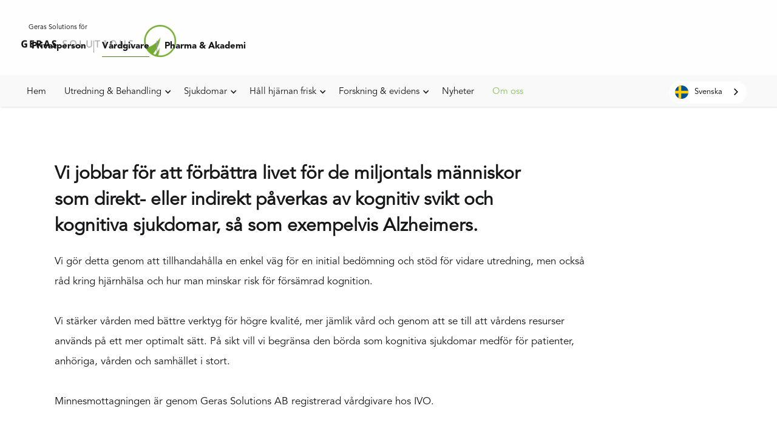

--- FILE ---
content_type: text/html
request_url: https://www.gerassolutions.com/om-oss
body_size: 7791
content:
<!DOCTYPE html><!-- Last Published: Tue Jun 03 2025 09:28:43 GMT+0000 (Coordinated Universal Time) --><html data-wf-domain="www.gerassolutions.com" data-wf-page="619b728cb4f841f9fa7671fb" data-wf-site="5fbb8e8dff053d5e8c0e252a"><head><meta charset="utf-8"/><title>Geras Solutions | Om oss</title><meta content="Geras Solutions | Om oss" property="og:title"/><meta content="Geras Solutions | Om oss" property="twitter:title"/><meta content="width=device-width, initial-scale=1" name="viewport"/><link href="https://cdn.prod.website-files.com/5fbb8e8dff053d5e8c0e252a/css/geras-for-vardgivare.webflow.shared.2b56c651a.css" rel="stylesheet" type="text/css"/><link href="https://fonts.googleapis.com" rel="preconnect"/><link href="https://fonts.gstatic.com" rel="preconnect" crossorigin="anonymous"/><script src="https://ajax.googleapis.com/ajax/libs/webfont/1.6.26/webfont.js" type="text/javascript"></script><script type="text/javascript">WebFont.load({  google: {    families: ["Montserrat:100,100italic,200,200italic,300,300italic,400,400italic,500,500italic,600,600italic,700,700italic,800,800italic,900,900italic"]  }});</script><script type="text/javascript">!function(o,c){var n=c.documentElement,t=" w-mod-";n.className+=t+"js",("ontouchstart"in o||o.DocumentTouch&&c instanceof DocumentTouch)&&(n.className+=t+"touch")}(window,document);</script><link href="https://cdn.prod.website-files.com/5fbb8e8dff053d5e8c0e252a/600c294ec721878341bc54b4_Favicon%2032%20tr-1.png" rel="shortcut icon" type="image/x-icon"/><link href="https://cdn.prod.website-files.com/5fbb8e8dff053d5e8c0e252a/600c29527a5ca176badacd08_Favicon256tr.png" rel="apple-touch-icon"/><!-- Google Tag Manager -->
<script>(function(w,d,s,l,i){w[l]=w[l]||[];w[l].push({'gtm.start':
new Date().getTime(),event:'gtm.js'});var f=d.getElementsByTagName(s)[0],
j=d.createElement(s),dl=l!='dataLayer'?'&l='+l:'';j.async=true;j.src=
'https://www.googletagmanager.com/gtm.js?id='+i+dl;f.parentNode.insertBefore(j,f);
})(window,document,'script','dataLayer','GTM-MMRGH5N');</script>
<!-- End Google Tag Manager -->

<!-- Finsweet Cookie Consent -->
<script async src="https://cdn.jsdelivr.net/npm/@finsweet/cookie-consent@1/fs-cc.js" fs-cc-mode="opt-in"></script><!-- Google Tag Manager -->
<script>(function(w,d,s,l,i){w[l]=w[l]||[];w[l].push({'gtm.start':
new Date().getTime(),event:'gtm.js'});var f=d.getElementsByTagName(s)[0],
j=d.createElement(s),dl=l!='dataLayer'?'&l='+l:'';j.async=true;j.src=
'https://www.googletagmanager.com/gtm.js?id='+i+dl;f.parentNode.insertBefore(j,f);
})(window,document,'script','dataLayer','GTM-M5VKCDK');</script>
<!-- End Google Tag Manager -->


<link rel="alternate" hreflang="sv" href="https://www.minnesmottagningen.se">
<link rel="alternate" hreflang="en" href="https://en.minnesmottagningen.se">
<script type="text/javascript" src="https://cdn.weglot.com/weglot.min.js"></script>
<script>
    Weglot.initialize({
        api_key: 'wg_b7db739217eca4a7385b721ca174691f5',

   switchers: [
       {
           // Same as button_style at root
           button_style: {
               full_name: true,
               with_name: true,
               is_dropdown: true,
               with_flags: true,
               flag_type: "circle",
               invert_flags: false
               
               
           },
           // Move switcher somewhere in the page
           location: {
               target: ".language-btn",
               sibling: null
           }
       }
   ]
   });
</script></head><body><div data-collapse="medium" data-animation="default" data-duration="400" data-no-scroll="1" data-easing="ease" data-easing2="ease" role="banner" class="new-nav1 w-nav"><div class="menu-button-4 w-nav-button"><div class="icon-8 open w-icon-nav-menu"></div></div><a href="#" class="brand-3 w-nav-brand"><img src="https://cdn.prod.website-files.com/5fbb8e8dff053d5e8c0e252a/600703d861171a1dd4ed754f_Geras%20logo%20new.png" sizes="(max-width: 479px) 98vw, (max-width: 767px) 99vw, (max-width: 1113px) 100vw, 1113px" srcset="https://cdn.prod.website-files.com/5fbb8e8dff053d5e8c0e252a/600703d861171a1dd4ed754f_Geras%2520logo%2520new-p-500.png 500w, https://cdn.prod.website-files.com/5fbb8e8dff053d5e8c0e252a/600703d861171a1dd4ed754f_Geras%2520logo%2520new-p-800.png 800w, https://cdn.prod.website-files.com/5fbb8e8dff053d5e8c0e252a/600703d861171a1dd4ed754f_Geras%2520logo%2520new-p-1080.png 1080w, https://cdn.prod.website-files.com/5fbb8e8dff053d5e8c0e252a/600703d861171a1dd4ed754f_Geras%20logo%20new.png 1113w" alt="" class="nav-logo-4"/></a><nav role="navigation" class="nav-menu-3 w-nav-menu"><div class="wg-element-wrapper language-btn"></div><a href="/" class="nav-link-4 noborder w-nav-link">Hem</a><div data-hover="true" data-delay="0" class="dropdown nav-link w-dropdown"><div class="dropdown-toggle w-dropdown-toggle"><div class="icon-9 w-icon-dropdown-toggle"></div><div class="text-block-41">Utredning &amp; Behandling</div></div><nav class="dropdown-list-3 w-dropdown-list"><a href="https://www.minnesmottagningen.se/utredning-behandling/om-utredning" class="dropdown-link-4 w-dropdown-link">Om utredning</a><a href="https://www.minnesmottagningen.se/utredning-behandling/basal-demensutredning" class="dropdown-link-4 w-dropdown-link">Basal demensutredning</a><a href="https://www.minnesmottagningen.se/utredning-behandling/utvidgad-demensutredning" class="dropdown-link-4 w-dropdown-link">Utvidgad demensutredning</a><a href="https://www.minnesmottagningen.se/utredning-behandling/vikten-av-tidig-utredning" class="dropdown-link-4 w-dropdown-link">Vikten av tidig utredning</a><a href="https://www.minnesmottagningen.se/utredning-behandling/behandling" class="dropdown-link-4 w-dropdown-link">Behandling</a></nav></div><div data-hover="true" data-delay="0" class="dropdown nav-link w-dropdown"><div class="dropdown-toggle w-dropdown-toggle"><div class="icon-10 w-icon-dropdown-toggle"></div><div class="text-block-42">Sjukdomar</div></div><nav class="dropdown-list-3 w-dropdown-list"><a href="https://www.minnesmottagningen.se/sjukdomar/vad-ar-demenssjukdom" class="dropdown-link-4 w-dropdown-link">Vad är demenssjukdom?</a><a href="https://www.minnesmottagningen.se/sjukdomar/hur-vanligt-ar-det-med-demenssjukdom" class="dropdown-link-4 w-dropdown-link">Hur vanligt är det med demenssjukdom?</a><a href="https://www.minnesmottagningen.se/sjukdomar/hjarnans-sjukdomar" class="dropdown-link-4 w-dropdown-link">Hjärnans sjukdomar</a><a href="https://www.minnesmottagningen.se/sjukdomar/alzheimers-sjukdom" class="dropdown-link-4 w-dropdown-link">Alzheimers sjukdom</a><a href="https://www.minnesmottagningen.se/sjukdomar/vaskular-demenssjukdom" class="dropdown-link-4 w-dropdown-link">Vaskulär demenssjukdom</a><a href="https://www.minnesmottagningen.se/sjukdomar/lewybodydemens" class="dropdown-link-4 w-dropdown-link">Lewybodydemens</a><a href="https://www.minnesmottagningen.se/sjukdomar/frontotemporal-demenssjukdom" class="dropdown-link-4 w-dropdown-link">Frontotemporal demenssjukdom</a><a href="https://www.minnesmottagningen.se/sjukdomar/parkinsons-sjukdom" class="dropdown-link-4 w-dropdown-link">Parkinsons sjukdom</a><a href="https://www.minnesmottagningen.se/sjukdomar/alkoholorsakad-demenssjukdomoch-wernicke-korsakoffs-syndrom" class="dropdown-link-4 w-dropdown-link">Alkoholorsakad demenssjukdom och Wernicke-Korsakoffs syndrom</a><a href="https://www.minnesmottagningen.se/sjukdomar/normaltryckshydrocefalus-inph" class="dropdown-link-4 w-dropdown-link">Normaltryckshydrocefalus (iNPH)</a><a href="https://www.minnesmottagningen.se/sjukdomar/sallsynta-demenssjukdomar" class="dropdown-link-4 w-dropdown-link">Sällsynta demenssjukdomar</a><a href="https://www.minnesmottagningen.se/sjukdomar/arftlighet" class="dropdown-link-4 w-dropdown-link">Ärftlighet</a></nav></div><div data-hover="true" data-delay="0" class="dropdown nav-link w-dropdown"><div class="dropdown-toggle w-dropdown-toggle"><div class="icon-9 w-icon-dropdown-toggle"></div><div class="text-block-41">Håll hjärnan frisk</div></div><nav class="dropdown-list-3 w-dropdown-list"><a href="https://www.minnesmottagningen.se/hall-hjarnan-frisk/om-hjarnan" class="dropdown-link-4 w-dropdown-link">Så funkar hjärnan</a><a href="https://www.minnesmottagningen.se/hall-hjarnan-frisk/riskfaktorer-for-demenssjukdom" class="dropdown-link-4 w-dropdown-link">Riskfaktorer för demenssjukdom</a><a href="https://www.minnesmottagningen.se/hall-hjarnan-frisk/hallhjarnanfrisk" class="dropdown-link-4 w-dropdown-link">Förbättra din hjärnhälsa</a></nav></div><div data-hover="true" data-delay="0" class="dropdown nav-link w-dropdown"><div class="dropdown-toggle w-dropdown-toggle"><div class="icon-11 w-icon-dropdown-toggle"></div><div class="text-block-43">Forskning &amp; evidens</div></div><nav class="dropdown-list-3 w-dropdown-list"><a href="https://www.minnesmottagningen.se/forskning-evidens" class="dropdown-link-4 w-dropdown-link">Publikationer</a><a href="https://www.minnesmottagningen.se/stod-till-alzheimerfonden" class="dropdown-link-4 w-dropdown-link">Stöd till Alzheimerfonden</a></nav></div><a href="https://www.minnesmottagningen.se/nyheter" class="nav-link-4 w-nav-link">Nyheter</a><a href="/om-oss" aria-current="page" class="nav-link-4 w-nav-link w--current">Om oss</a><div class="buttons-ext-2"><div class="text-block-26">Geras Solutions för</div><a href="https://www.minnesmottagningen.se/" class="nav-link-4 button-navlink button-2 underline w-nav-link">Privatperson</a><a href="#" class="nav-link-4 button-navlink button-2 _2">Vårdgivare</a><a href="/pharma-akademi" class="nav-link-4 button-navlink button-2 no-line w-nav-link">Pharma &amp; Akademi</a></div></nav></div><div class="section-17 top"><div class="container-6"><div class="intro-text-6 om-oss"><h1 class="headline-9 omoss long"><strong>Vi jobbar för att förbättra livet för de miljontals människor som direkt- eller indirekt påverkas av kognitiv svikt och kognitiva sjukdomar, så som exempelvis Alzheimers.</strong><br/></h1><p class="paragraph-13">Vi gör detta genom att tillhandahålla en enkel väg för en initial bedömning och stöd för vidare utredning, men också råd kring hjärnhälsa och hur man minskar risk för försämrad kognition.<br/>‍<br/>Vi stärker vården med bättre verktyg för högre kvalité, mer jämlik vård och genom att se till att vårdens resurser används på ett mer optimalt sätt. På sikt vill vi begränsa den börda som kognitiva sjukdomar medför för patienter, anhöriga, vården och samhället i stort.<br/>‍<br/>Minnesmottagningen är genom Geras Solutions AB registrerad vårdgivare hos IVO. </p></div></div></div><div class="section-17 centered"><div class="container-11 centered"><div class="section-heading-wrap-3"><h2 class="headline-11 team">Team</h2></div><div class="w-layout-grid our-contacts _4"><div id="w-node-_15f99d46-9952-2796-0051-9e04dcc7ec86-fa7671fb" class="div-contactwrapper-2"><div class="contact-team-pic-5 ny"><div class="contact-team-pic-5 simon"></div></div><div class="contact-team-name-wrap-5"><div class="paragraph-bigger-10">Simon Körösi<br/></div><div class="paragraph-light-4 in-grid">VD<br/>Medicinskt ansvarig läkare<br/></div><div class="paragraph-light-4 in-grid teamlink"><a href="mailto:rickard.forsman@gerassolutions.com" class="link-65">Email</a><br/></div></div><div class="divider"></div></div><div id="w-node-_15f99d46-9952-2796-0051-9e04dcc7ec94-fa7671fb" class="div-contactwrapper-2"><div class="contact-team-pic-5 simon"><div class="contact-team-pic-5 victor"></div></div><div class="contact-team-name-wrap-5"><div class="paragraph-bigger-10"><strong>Victor Bloniecki Kallio</strong><br/></div><div class="paragraph-light-4 in-grid">Läkare och forskingsansvarig<br/></div><div class="paragraph-light-4 in-grid teamlink"><a href="mailto:rickard.forsman@gerassolutions.com" class="link-65">Email</a><br/></div></div><div class="divider"></div></div><div id="w-node-_15f99d46-9952-2796-0051-9e04dcc7eca3-fa7671fb" class="div-contactwrapper-2"><div class="contact-team-pic-5 victoria"><div class="contact-team-pic-5 anette"></div></div><div class="contact-team-name-wrap-5"><div class="paragraph-bigger-10">Anette Wiklund<br/></div><div class="paragraph-light-4 in-grid">Specialistläkare<br/></div><div class="paragraph-light-4 in-grid teamlink"><a href="mailto: viktoria.skyman@gerassolutions.com" class="link-65">Email</a><br/></div></div><div class="divider"></div></div><div id="w-node-_15f99d46-9952-2796-0051-9e04dcc7ecb1-fa7671fb" class="div-contactwrapper-2 _2 hide"><div class="contact-team-pic-5 johan"></div><div class="contact-team-name-wrap-5"><div class="paragraph-bigger-10">Mårten Fällman<br/></div><div class="paragraph-light-4 in-grid">Ansvarig läkare<br/></div><div class="paragraph-light-4 in-grid teamlink"><a href="mailto:yvonne.freund@gerassolutions.com" class="link-65">Email</a><br/></div></div><div class="divider"></div></div><div id="w-node-_15f99d46-9952-2796-0051-9e04dcc7ecbf-fa7671fb" class="div-contactwrapper-2"><div class="contact-team-pic-5 victor"><div class="contact-team-pic-5 victoria"></div></div><div class="contact-team-name-wrap-5"><div class="paragraph-bigger-10">Karin Evenholt<br/></div><div class="paragraph-light-4 in-grid">Kundkontakt och implementeringar<br/></div></div><div class="divider"></div></div><div id="w-node-_15f99d46-9952-2796-0051-9e04dcc7ecc9-fa7671fb" class="div-contactwrapper-2"><div class="contact-team-pic-5 anette"><div class="contact-team-pic-5 karin"></div></div><div class="paragraph-bigger-10">Karin Rudling<br/></div><div class="contact-team-name-wrap-5"><div class="paragraph-light-4 in-grid">Specialistläkare<br/></div><div class="paragraph-light-4 in-grid teamlink"><a href="mailto:johanna.ulfvarson@gerassolutions.com" class="link-65">Email</a><br/></div></div><div class="divider"></div></div><div id="w-node-_15f99d46-9952-2796-0051-9e04dcc7ecd7-fa7671fb" class="div-contactwrapper-2"><div class="contact-team-pic-5 paula"></div><div class="paragraph-bigger-10">Paula Akerman<br/></div><div class="contact-team-name-wrap-5"><div class="paragraph-light-4 in-grid">Läkare<br/></div><div class="paragraph-light-4 in-grid teamlink"><a href="mailto:johanna.ulfvarson@gerassolutions.com" class="link-65">Email</a><br/></div></div><div class="divider"></div></div><div id="w-node-_15f99d46-9952-2796-0051-9e04dcc7ece5-fa7671fb" class="div-contactwrapper-2"><div class="contact-team-pic-5 simona"><div class="contact-team-pic-5 linda"></div></div><div class="paragraph-bigger-10">Linda Hildebeck<br/></div><div class="contact-team-name-wrap-5"><div class="paragraph-light-4 in-grid">Specialistsjuksköterska<br/></div><div class="paragraph-light-4 in-grid teamlink"><a href="mailto:johanna.ulfvarson@gerassolutions.com" class="link-65">Email</a><br/></div></div><div class="divider"></div></div><div id="w-node-_15f99d46-9952-2796-0051-9e04dcc7ecf3-fa7671fb" class="div-contactwrapper-2"><div class="contact-team-pic-5 karin"><div class="contact-team-pic-5 kristina"></div></div><div class="paragraph-bigger-10">Kristina Iritz<br/></div><div class="contact-team-name-wrap-5"><div class="paragraph-light-4 in-grid">Specialistsjuksköterska<br/></div><div class="paragraph-light-4 in-grid teamlink"><a href="mailto:johanna.ulfvarson@gerassolutions.com" class="link-65">Email</a><br/></div></div><div class="divider"></div></div></div><div class="w-layout-grid our-contacts the5"><div id="w-node-_15f99d46-9952-2796-0051-9e04dcc7ed02-fa7671fb" class="div-contactwrapper-2"><div class="contact-team-pic-5 linda"><div class="contact-team-pic-5 julio"></div></div><div class="paragraph-bigger-10">Keivan Javanshiri<br/></div><div class="contact-team-name-wrap-5"><div class="paragraph-light-4 in-grid">Läkare och forskningsledare<br/></div><div class="paragraph-light-4 in-grid teamlink"><a href="mailto:johanna.ulfvarson@gerassolutions.com" class="link-65">Email</a><br/></div></div><div class="divider"></div></div><div id="w-node-_15f99d46-9952-2796-0051-9e04dcc7ed10-fa7671fb" class="div-contactwrapper-2"><div class="contact-team-pic-5 kristina"><div class="contact-team-pic-5 vitaliy"></div></div><div class="paragraph-bigger-10">Yevhenii Baranchykov<br/></div><div class="contact-team-name-wrap-5"><div class="paragraph-light-4 in-grid">Full-stack utvecklare<br/></div><div class="paragraph-light-4 in-grid teamlink"><a href="mailto:johanna.ulfvarson@gerassolutions.com" class="link-65">Email</a><br/></div></div><div class="divider"></div></div><div id="w-node-_15f99d46-9952-2796-0051-9e04dcc7ed1e-fa7671fb" class="div-contactwrapper-2"><div class="contact-team-pic-5 julio"><div class="contact-team-pic-5 vladimir"></div></div><div class="contact-team-name-wrap-5"><div class="paragraph-bigger-10">Vitalii Svynchak<br/></div><div class="paragraph-light-4 in-grid">Full-stack utvecklare<br/></div></div><div class="divider"></div></div><div id="w-node-_15f99d46-9952-2796-0051-9e04dcc7ed28-fa7671fb" class="div-contactwrapper-2 _1"><div class="contact-team-pic-5 emma"><div class="contact-team-pic-5 fahima"></div></div><div class="contact-team-name-wrap-5"><div class="paragraph-bigger-10">Fahima Sharegh<br/></div><div class="paragraph-light-4 in-grid">Testare</div></div><div class="divider"></div></div><div id="w-node-_15f99d46-9952-2796-0051-9e04dcc7ed31-fa7671fb" class="div-contactwrapper-2"><div class="contact-team-name-wrap-5"></div><div class="divider"></div></div><div id="w-node-_15f99d46-9952-2796-0051-9e04dcc7ed3b-fa7671fb" class="div-contactwrapper-2"><div class="contact-team-name-wrap-5"></div><div class="divider"></div></div><div id="w-node-_15f99d46-9952-2796-0051-9e04dcc7ed45-fa7671fb" class="div-contactwrapper-2"><div class="divider"></div></div></div></div></div><div class="section-17 centered hide"><div class="container-6 green"><section id="call-to-action" class="call-to-action-3"><div class="centered-container-3 w-container"><h2 class="headline-9 nobottom">Jobba med oss!</h2><p class="paragraph-13 nobottom">Vi söker löpande efter nya duktiga och drivna medlemmar till vårt team.</p></div><a href="mailto:admin@gerassolutions.com" class="link-40">admin@gerassolutions.com</a></section></div></div><div class="section-17 centered hide"><div class="container-6 centered"><div class="section-heading-wrap-3"><h2 class="headline-9 team extraspace">Rådgivande styrelse</h2></div><div class="w-layout-grid our-contacts _4"><div id="w-node-_28806b5f-5720-c511-07d2-0bc2c1210427-fa7671fb" class="div-contactwrapper"><div class="contact-team-pic-2 johan-s"></div><div class="contact-team-name-wrap _3-2grid"><div class="paragraph-bigger-6">Johan Sundelöf<br/></div><div class="paragraph-light-3 in-grid">Specialist i geriatrik och pallativ medicin<br/></div></div><div class="divider"></div></div><div id="w-node-_28806b5f-5720-c511-07d2-0bc2c1210431-fa7671fb" class="div-contactwrapper"><div class="contact-team-pic-2 ragnar"></div><div class="contact-team-name-wrap _3-2grid"><div class="paragraph-bigger-6">Ragnar Åstrand<br/></div><div class="paragraph-light-3 in-grid">Specialist i geriatrik/kognitiv medicin<br/></div></div><div class="divider"></div></div><div id="w-node-_28806b5f-5720-c511-07d2-0bc2c121043b-fa7671fb" class="div-contactwrapper"><div class="contact-team-pic-2 paul"></div><div class="contact-team-name-wrap _3-2grid"><div class="paragraph-bigger-6">Paul Beatus<br/></div><div class="paragraph-light-3 in-grid">Katalysator för Digital Innovation, H2 Health Hub<br/></div></div><div class="divider"></div></div><div id="w-node-_28806b5f-5720-c511-07d2-0bc2c1210445-fa7671fb" class="div-contactwrapper"><div class="contact-team-pic-2 per"></div><div class="contact-team-name-wrap"><div class="paragraph-bigger-6">Per Båtelson<br/></div><div class="paragraph-light-3 in-grid">Svensk hälsoledare och<br/>entreprenör</div></div><div class="divider"></div></div></div></div><div class="div-contactwrapper g-ran"><div class="contact-team-pic-2 g-ran"></div><div class="contact-team-name-wrap"><div class="paragraph-bigger-6">Göran Hagman<br/></div><div class="paragraph-light-3 in-grid">Neuropsykolog, Karolinska Universitetssjukhuset<br/></div></div><div class="divider"></div></div></div><div class="section-17 centered hide"><div class="container-6 centered"><div class="section-heading-wrap-3"><h2 class="headline-9 team">Styrelsemedlemmar</h2></div><div class="w-layout-grid our-contacts _4"><div id="w-node-b61aad9f-8181-5e54-bf68-fe8d99db71a7-fa7671fb" class="div-contactwrapper"><div class="contact-team-pic-2 bo"></div><div class="contact-team-name-wrap"><div class="paragraph-bigger-6">Bo Mattsson<br/></div><div class="paragraph-light-3 in-grid">Ordförande</div></div><div class="divider"></div></div><div id="w-node-b61aad9f-8181-5e54-bf68-fe8d99db71b0-fa7671fb" class="div-contactwrapper"><div class="contact-team-pic-2 ludvig"></div><div class="contact-team-name-wrap"><div class="paragraph-bigger-6">Ludvig Mörnesten<br/></div><div class="paragraph-light-3 in-grid">Styrelsemedlem</div></div><div class="divider"></div></div><div id="w-node-b61aad9f-8181-5e54-bf68-fe8d99db71b9-fa7671fb" class="div-contactwrapper"><div class="contact-team-pic-2 petra"></div><div class="contact-team-name-wrap"><div class="paragraph-bigger-6">Petra Tegman<br/></div><div class="paragraph-light-3 in-grid">Styrelsemedlem<br/></div></div><div class="divider"></div></div><div id="w-node-b61aad9f-8181-5e54-bf68-fe8d99db71c3-fa7671fb" class="div-contactwrapper"><div class="contact-team-pic-2 pontus"></div><div class="contact-team-name-wrap"><div class="paragraph-bigger-6">Pontus Barrné<br/></div><div class="paragraph-light-3 in-grid">Styrelsemedlem<br/></div></div><div class="divider"></div></div></div></div></div><div class="section-17 margin-bottom"><div class="container-2 form"><div class="contact-form-heading-wrap-3"><h2 class="contact-heading-5">Kontakta oss</h2></div><div class="w-layout-grid contact-form-grid"><div id="w-node-dcb032b1-065c-1c97-2dab-8f600ccca59a-fa7671fb" class="contact-form-wrap-5"><div class="contact-form-6 w-form"><form id="email-form" name="email-form" data-name="Email Form" method="get" class="get-in-touch-form" data-wf-flow="0c1c2e4108a16c3eabdcb3b0" data-wf-page-id="619b728cb4f841f9fa7671fb" data-wf-element-id="dcb032b1-065c-1c97-2dab-8f600ccca59c"><label for="name" class="field-label-3">Namn</label><input class="text-field cc-contact-field w-input" maxlength="256" name="Name" data-name="Name" placeholder="För och efternamn" type="text" id="Name"/><label for="Email" class="field-label-3">Email </label><input class="text-field cc-contact-field w-input" maxlength="256" name="Email" data-name="Email" placeholder="Email adress" type="email" id="Email" required=""/><label for="Message" class="field-label-3">Meddelande</label><textarea id="Message" name="Message" maxlength="5000" data-name="Message" placeholder="Skriv ditt meddelande här" class="text-field cc-textarea cc-contact-field w-input"></textarea><input type="submit" data-wait="Var god vänta" class="button-4 w-button" value="Skicka"/></form><div class="status-message cc-success-message w-form-done"><div class="text-block-34">Tack!</div></div><div class="status-message cc-error-message w-form-fail"><div>Oops! Something went wrong while submitting the form.</div></div></div></div><div id="w-node-dcb032b1-065c-1c97-2dab-8f600ccca5ad-fa7671fb"><div class="details-wrap-2"><div class="label">Telefon</div><div class="paragraph-light-4"><strong>010-750 07 26</strong></div></div><div class="details-wrap-2"><div class="label">Hitta till oss</div><div class="paragraph-light-4">Karlavägen 18<br/>114 31 Stockholm</div></div></div></div></div></div><div class="html-embed w-embed w-iframe"><iframe src="https://www.google.com/maps/embed?pb=!1m18!1m12!1m3!1d2034.406694882169!2d18.067549000000003!3d59.342858799999995!2m3!1f0!2f0!3f0!3m2!1i1024!2i768!4f13.1!3m3!1m2!1s0x465f9d69dd6b4af1%3A0x33eb72aea2e9424d!2zS2FybGF2w6RnZW4gMTgsIDExNCAzMSBTdG9ja2hvbG0sINCo0LLQtdGG0LjRjw!5e0!3m2!1sru!2s!4v1748942812538!5m2!1sru!2s"

width="100%" height="100%" frameborder="0" style="border:0;" allowfullscreen="" aria-hidden="false" tabindex="0"></iframe></div><div class="section-14 footer"><div class="footer-container"><div class="footer-address"><div class="footer-elementwrapper left"><h2 class="footer-text-3"><span class="text-span-3"><strong class="bold-text-8">Geras Solutions AB</strong></span>‍<br/>Karlavägen 18<br/>114 31 Stockholm, Sverige<br/><strong>010-750 07 26</strong></h2></div></div><div class="footer-logo"><a href="/" class="footer-logo-link-4 w-inline-block"><img src="https://cdn.prod.website-files.com/5fbb8e8dff053d5e8c0e252a/5ffb2892ce5ce33a9b46a4e7_geraslogosidesmallcrop.png" sizes="(max-width: 1160px) 100vw, 1160px" srcset="https://cdn.prod.website-files.com/5fbb8e8dff053d5e8c0e252a/5ffb2892ce5ce33a9b46a4e7_geraslogosidesmallcrop-p-500.png 500w, https://cdn.prod.website-files.com/5fbb8e8dff053d5e8c0e252a/5ffb2892ce5ce33a9b46a4e7_geraslogosidesmallcrop-p-800.png 800w, https://cdn.prod.website-files.com/5fbb8e8dff053d5e8c0e252a/5ffb2892ce5ce33a9b46a4e7_geraslogosidesmallcrop.png 1160w" alt="" class="footer-image-4"/></a></div><div class="footer-policy"><a href="https://www.minnesmottagningen.se/anvandarvillkor" class="link-38">Användarvillkor</a><a href="https://www.minnesmottagningen.se/integritetspolicy" class="link-38">Integritetspolicy</a><a href="https://www.minnesmottagningen.se/cookies-villkor" class="link-38">Cookies villkor</a></div></div><div class="text-block-24">© Geras Solutions</div></div><div class="fs-cc-banner_component-2"><div fs-cc="banner" class="fs-cc-banner2_component-3"><div class="fs-cc-banner2_container"><div class="fs-cc-banner2_text-3">Genom att klicka på &quot;Acceptera&quot; samtycker du till att cookies lagras på din enhet för att förbättra webbplatsnavigering, analysera webbplatsanvändning och hjälpa till med våra marknadsföringsinsatser. Se vår <a href="#" target="_blank" class="link-62">integritetspolicy</a> för mer information.</div><div class="fs-cc-banner2_buttons-wrapper"><a fs-cc="deny" href="#" class="fs-cc-banner2_button-3 fs-cc-button-alt w-button">neka</a><a fs-cc="allow" href="#" class="fs-cc-banner2_button-3 w-button">acceptera</a></div></div></div><div fs-cc="manager" class="fs-cc-manager2_component-2"><div fs-cc="open-preferences" role="button" tabindex="0" title="Cookie Preferences" aria-label="Cookie Preferences" class="fs-cc-manager2_button-3 w-embed"><svg viewBox="0 0 24 24" fill="none" xmlns="http://www.w3.org/2000/svg">
<path d="M9 8L9 8.01" stroke="currentColor" stroke-width="2" stroke-linecap="round" stroke-linejoin="round"/>
<path d="M16 15L16 15.01" stroke="currentColor" stroke-width="2" stroke-linecap="round" stroke-linejoin="round"/>
<path d="M10 17L10 17.01" stroke="currentColor" stroke-width="2" stroke-linecap="round" stroke-linejoin="round"/>
<path d="M11 13L11 13.01" stroke="currentColor" stroke-width="2" stroke-linecap="round" stroke-linejoin="round"/>
<path d="M6 12L6 12.01" stroke="currentColor" stroke-width="2" stroke-linecap="round" stroke-linejoin="round"/>
<path d="M12 21C16.9706 21 21 16.9706 21 12C21 11.4402 20.9489 10.8924 20.8511 10.361C20.3413 10.7613 19.6985 11 19 11C18.4536 11 17.9413 10.8539 17.5 10.5987C17.0587 10.8539 16.5464 11 16 11C14.3431 11 13 9.65685 13 8C13 7.60975 13.0745 7.23691 13.2101 6.89492C11.9365 6.54821 11 5.38347 11 4C11 3.66387 11.0553 3.34065 11.1572 3.03894C6.58185 3.46383 3 7.31362 3 12C3 16.9706 7.02944 21 12 21Z" stroke="currentColor" stroke-width="2" stroke-linecap="round" stroke-linejoin="round"/>
</svg></div></div><div fs-cc-scroll="disable" fs-cc="preferences" class="fs-cc-prefs2_component-2"><div class="fs-cc-prefs2_form-wrapper w-form"><form id="cookie-preferences" name="wf-form-Cookie-Preferences" data-name="Cookie Preferences" method="get" class="fs-cc-prefs2_form-2" data-wf-page-id="619b728cb4f841f9fa7671fb" data-wf-element-id="0eee4f5e-7faf-2aef-c1a2-b4f1855333cb"><div fs-cc="close" class="fs-cc-prefs2_close"><div class="fs-cc-preferences2_close-icon w-embed"><svg fill="currentColor" aria-hidden="true" focusable="false" viewBox="0 0 16 16">
	<path d="M9.414 8l4.293-4.293-1.414-1.414L8 6.586 3.707 2.293 2.293 3.707 6.586 8l-4.293 4.293 1.414 1.414L8 9.414l4.293 4.293 1.414-1.414L9.414 8z"></path>
</svg></div></div><div class="fs-cc-prefs2_content"><div class="fs-cc-prefs2_space-small"><div class="fs-cc-prefs2_title">Integritetsinställningar</div></div><div class="fs-cc-prefs2_option"><div class="fs-cc-prefs2_toggle-wrapper"><div class="fs-cc-prefs2_label">Analytics cookies</div><label class="w-checkbox fs-cc-prefs2_checkbox-field"><div class="w-checkbox-input w-checkbox-input--inputType-custom fs-cc-prefs2_checkbox"></div><input type="checkbox" id="analytics-2" name="analytics-2" data-name="Analytics 2" fs-cc-checkbox="analytics" style="opacity:0;position:absolute;z-index:-1"/><span for="analytics-2" class="fs-cc-prefs2_checkbox-label w-form-label">Essential</span></label></div></div><div class="fs-cc-prefs2_buttons-wrapper"><a fs-cc="deny" href="#" class="fs-cc-prefs2_button fs-cc-button-alt w-button">Neka alla cookies</a><a fs-cc="allow" href="#" class="fs-cc-prefs2_button w-button">Tillåt alla cookies</a><a fs-cc="submit" href="#" class="fs-cc-prefs2_submit w-button">Spara urval</a></div></div></form><div class="w-form-done"></div><div class="w-form-fail"></div><div fs-cc="close" class="fs-cc-prefs2_overlay"></div></div></div></div><script src="https://d3e54v103j8qbb.cloudfront.net/js/jquery-3.5.1.min.dc5e7f18c8.js?site=5fbb8e8dff053d5e8c0e252a" type="text/javascript" integrity="sha256-9/aliU8dGd2tb6OSsuzixeV4y/faTqgFtohetphbbj0=" crossorigin="anonymous"></script><script src="https://cdn.prod.website-files.com/5fbb8e8dff053d5e8c0e252a/js/webflow.schunk.7140408f7acc44f6.js" type="text/javascript"></script><script src="https://cdn.prod.website-files.com/5fbb8e8dff053d5e8c0e252a/js/webflow.75bd4d11.adb190c349de343d.js" type="text/javascript"></script><!-- Google Tag Manager (noscript) -->
<noscript><iframe src="https://www.googletagmanager.com/ns.html?id=GTM-M5VKCDK"
height="0" width="0" style="display:none;visibility:hidden"></iframe></noscript>
<!-- End Google Tag Manager (noscript) -->


</body></html>

--- FILE ---
content_type: text/css
request_url: https://cdn.prod.website-files.com/5fbb8e8dff053d5e8c0e252a/css/geras-for-vardgivare.webflow.shared.2b56c651a.css
body_size: 49799
content:
html {
  -webkit-text-size-adjust: 100%;
  -ms-text-size-adjust: 100%;
  font-family: sans-serif;
}

body {
  margin: 0;
}

article, aside, details, figcaption, figure, footer, header, hgroup, main, menu, nav, section, summary {
  display: block;
}

audio, canvas, progress, video {
  vertical-align: baseline;
  display: inline-block;
}

audio:not([controls]) {
  height: 0;
  display: none;
}

[hidden], template {
  display: none;
}

a {
  background-color: #0000;
}

a:active, a:hover {
  outline: 0;
}

abbr[title] {
  border-bottom: 1px dotted;
}

b, strong {
  font-weight: bold;
}

dfn {
  font-style: italic;
}

h1 {
  margin: .67em 0;
  font-size: 2em;
}

mark {
  color: #000;
  background: #ff0;
}

small {
  font-size: 80%;
}

sub, sup {
  vertical-align: baseline;
  font-size: 75%;
  line-height: 0;
  position: relative;
}

sup {
  top: -.5em;
}

sub {
  bottom: -.25em;
}

img {
  border: 0;
}

svg:not(:root) {
  overflow: hidden;
}

hr {
  box-sizing: content-box;
  height: 0;
}

pre {
  overflow: auto;
}

code, kbd, pre, samp {
  font-family: monospace;
  font-size: 1em;
}

button, input, optgroup, select, textarea {
  color: inherit;
  font: inherit;
  margin: 0;
}

button {
  overflow: visible;
}

button, select {
  text-transform: none;
}

button, html input[type="button"], input[type="reset"] {
  -webkit-appearance: button;
  cursor: pointer;
}

button[disabled], html input[disabled] {
  cursor: default;
}

button::-moz-focus-inner, input::-moz-focus-inner {
  border: 0;
  padding: 0;
}

input {
  line-height: normal;
}

input[type="checkbox"], input[type="radio"] {
  box-sizing: border-box;
  padding: 0;
}

input[type="number"]::-webkit-inner-spin-button, input[type="number"]::-webkit-outer-spin-button {
  height: auto;
}

input[type="search"] {
  -webkit-appearance: none;
}

input[type="search"]::-webkit-search-cancel-button, input[type="search"]::-webkit-search-decoration {
  -webkit-appearance: none;
}

legend {
  border: 0;
  padding: 0;
}

textarea {
  overflow: auto;
}

optgroup {
  font-weight: bold;
}

table {
  border-collapse: collapse;
  border-spacing: 0;
}

td, th {
  padding: 0;
}

@font-face {
  font-family: webflow-icons;
  src: url("[data-uri]") format("truetype");
  font-weight: normal;
  font-style: normal;
}

[class^="w-icon-"], [class*=" w-icon-"] {
  speak: none;
  font-variant: normal;
  text-transform: none;
  -webkit-font-smoothing: antialiased;
  -moz-osx-font-smoothing: grayscale;
  font-style: normal;
  font-weight: normal;
  line-height: 1;
  font-family: webflow-icons !important;
}

.w-icon-slider-right:before {
  content: "";
}

.w-icon-slider-left:before {
  content: "";
}

.w-icon-nav-menu:before {
  content: "";
}

.w-icon-arrow-down:before, .w-icon-dropdown-toggle:before {
  content: "";
}

.w-icon-file-upload-remove:before {
  content: "";
}

.w-icon-file-upload-icon:before {
  content: "";
}

* {
  box-sizing: border-box;
}

html {
  height: 100%;
}

body {
  color: #333;
  background-color: #fff;
  min-height: 100%;
  margin: 0;
  font-family: Arial, sans-serif;
  font-size: 14px;
  line-height: 20px;
}

img {
  vertical-align: middle;
  max-width: 100%;
  display: inline-block;
}

html.w-mod-touch * {
  background-attachment: scroll !important;
}

.w-block {
  display: block;
}

.w-inline-block {
  max-width: 100%;
  display: inline-block;
}

.w-clearfix:before, .w-clearfix:after {
  content: " ";
  grid-area: 1 / 1 / 2 / 2;
  display: table;
}

.w-clearfix:after {
  clear: both;
}

.w-hidden {
  display: none;
}

.w-button {
  color: #fff;
  line-height: inherit;
  cursor: pointer;
  background-color: #3898ec;
  border: 0;
  border-radius: 0;
  padding: 9px 15px;
  text-decoration: none;
  display: inline-block;
}

input.w-button {
  -webkit-appearance: button;
}

html[data-w-dynpage] [data-w-cloak] {
  color: #0000 !important;
}

.w-code-block {
  margin: unset;
}

pre.w-code-block code {
  all: inherit;
}

.w-optimization {
  display: contents;
}

.w-webflow-badge, .w-webflow-badge > img {
  box-sizing: unset;
  width: unset;
  height: unset;
  max-height: unset;
  max-width: unset;
  min-height: unset;
  min-width: unset;
  margin: unset;
  padding: unset;
  float: unset;
  clear: unset;
  border: unset;
  border-radius: unset;
  background: unset;
  background-image: unset;
  background-position: unset;
  background-size: unset;
  background-repeat: unset;
  background-origin: unset;
  background-clip: unset;
  background-attachment: unset;
  background-color: unset;
  box-shadow: unset;
  transform: unset;
  direction: unset;
  font-family: unset;
  font-weight: unset;
  color: unset;
  font-size: unset;
  line-height: unset;
  font-style: unset;
  font-variant: unset;
  text-align: unset;
  letter-spacing: unset;
  -webkit-text-decoration: unset;
  text-decoration: unset;
  text-indent: unset;
  text-transform: unset;
  list-style-type: unset;
  text-shadow: unset;
  vertical-align: unset;
  cursor: unset;
  white-space: unset;
  word-break: unset;
  word-spacing: unset;
  word-wrap: unset;
  transition: unset;
}

.w-webflow-badge {
  white-space: nowrap;
  cursor: pointer;
  box-shadow: 0 0 0 1px #0000001a, 0 1px 3px #0000001a;
  visibility: visible !important;
  opacity: 1 !important;
  z-index: 2147483647 !important;
  color: #aaadb0 !important;
  overflow: unset !important;
  background-color: #fff !important;
  border-radius: 3px !important;
  width: auto !important;
  height: auto !important;
  margin: 0 !important;
  padding: 6px !important;
  font-size: 12px !important;
  line-height: 14px !important;
  text-decoration: none !important;
  display: inline-block !important;
  position: fixed !important;
  inset: auto 12px 12px auto !important;
  transform: none !important;
}

.w-webflow-badge > img {
  position: unset;
  visibility: unset !important;
  opacity: 1 !important;
  vertical-align: middle !important;
  display: inline-block !important;
}

h1, h2, h3, h4, h5, h6 {
  margin-bottom: 10px;
  font-weight: bold;
}

h1 {
  margin-top: 20px;
  font-size: 38px;
  line-height: 44px;
}

h2 {
  margin-top: 20px;
  font-size: 32px;
  line-height: 36px;
}

h3 {
  margin-top: 20px;
  font-size: 24px;
  line-height: 30px;
}

h4 {
  margin-top: 10px;
  font-size: 18px;
  line-height: 24px;
}

h5 {
  margin-top: 10px;
  font-size: 14px;
  line-height: 20px;
}

h6 {
  margin-top: 10px;
  font-size: 12px;
  line-height: 18px;
}

p {
  margin-top: 0;
  margin-bottom: 10px;
}

blockquote {
  border-left: 5px solid #e2e2e2;
  margin: 0 0 10px;
  padding: 10px 20px;
  font-size: 18px;
  line-height: 22px;
}

figure {
  margin: 0 0 10px;
}

figcaption {
  text-align: center;
  margin-top: 5px;
}

ul, ol {
  margin-top: 0;
  margin-bottom: 10px;
  padding-left: 40px;
}

.w-list-unstyled {
  padding-left: 0;
  list-style: none;
}

.w-embed:before, .w-embed:after {
  content: " ";
  grid-area: 1 / 1 / 2 / 2;
  display: table;
}

.w-embed:after {
  clear: both;
}

.w-video {
  width: 100%;
  padding: 0;
  position: relative;
}

.w-video iframe, .w-video object, .w-video embed {
  border: none;
  width: 100%;
  height: 100%;
  position: absolute;
  top: 0;
  left: 0;
}

fieldset {
  border: 0;
  margin: 0;
  padding: 0;
}

button, [type="button"], [type="reset"] {
  cursor: pointer;
  -webkit-appearance: button;
  border: 0;
}

.w-form {
  margin: 0 0 15px;
}

.w-form-done {
  text-align: center;
  background-color: #ddd;
  padding: 20px;
  display: none;
}

.w-form-fail {
  background-color: #ffdede;
  margin-top: 10px;
  padding: 10px;
  display: none;
}

label {
  margin-bottom: 5px;
  font-weight: bold;
  display: block;
}

.w-input, .w-select {
  color: #333;
  vertical-align: middle;
  background-color: #fff;
  border: 1px solid #ccc;
  width: 100%;
  height: 38px;
  margin-bottom: 10px;
  padding: 8px 12px;
  font-size: 14px;
  line-height: 1.42857;
  display: block;
}

.w-input::placeholder, .w-select::placeholder {
  color: #999;
}

.w-input:focus, .w-select:focus {
  border-color: #3898ec;
  outline: 0;
}

.w-input[disabled], .w-select[disabled], .w-input[readonly], .w-select[readonly], fieldset[disabled] .w-input, fieldset[disabled] .w-select {
  cursor: not-allowed;
}

.w-input[disabled]:not(.w-input-disabled), .w-select[disabled]:not(.w-input-disabled), .w-input[readonly], .w-select[readonly], fieldset[disabled]:not(.w-input-disabled) .w-input, fieldset[disabled]:not(.w-input-disabled) .w-select {
  background-color: #eee;
}

textarea.w-input, textarea.w-select {
  height: auto;
}

.w-select {
  background-color: #f3f3f3;
}

.w-select[multiple] {
  height: auto;
}

.w-form-label {
  cursor: pointer;
  margin-bottom: 0;
  font-weight: normal;
  display: inline-block;
}

.w-radio {
  margin-bottom: 5px;
  padding-left: 20px;
  display: block;
}

.w-radio:before, .w-radio:after {
  content: " ";
  grid-area: 1 / 1 / 2 / 2;
  display: table;
}

.w-radio:after {
  clear: both;
}

.w-radio-input {
  float: left;
  margin: 3px 0 0 -20px;
  line-height: normal;
}

.w-file-upload {
  margin-bottom: 10px;
  display: block;
}

.w-file-upload-input {
  opacity: 0;
  z-index: -100;
  width: .1px;
  height: .1px;
  position: absolute;
  overflow: hidden;
}

.w-file-upload-default, .w-file-upload-uploading, .w-file-upload-success {
  color: #333;
  display: inline-block;
}

.w-file-upload-error {
  margin-top: 10px;
  display: block;
}

.w-file-upload-default.w-hidden, .w-file-upload-uploading.w-hidden, .w-file-upload-error.w-hidden, .w-file-upload-success.w-hidden {
  display: none;
}

.w-file-upload-uploading-btn {
  cursor: pointer;
  background-color: #fafafa;
  border: 1px solid #ccc;
  margin: 0;
  padding: 8px 12px;
  font-size: 14px;
  font-weight: normal;
  display: flex;
}

.w-file-upload-file {
  background-color: #fafafa;
  border: 1px solid #ccc;
  flex-grow: 1;
  justify-content: space-between;
  margin: 0;
  padding: 8px 9px 8px 11px;
  display: flex;
}

.w-file-upload-file-name {
  font-size: 14px;
  font-weight: normal;
  display: block;
}

.w-file-remove-link {
  cursor: pointer;
  width: auto;
  height: auto;
  margin-top: 3px;
  margin-left: 10px;
  padding: 3px;
  display: block;
}

.w-icon-file-upload-remove {
  margin: auto;
  font-size: 10px;
}

.w-file-upload-error-msg {
  color: #ea384c;
  padding: 2px 0;
  display: inline-block;
}

.w-file-upload-info {
  padding: 0 12px;
  line-height: 38px;
  display: inline-block;
}

.w-file-upload-label {
  cursor: pointer;
  background-color: #fafafa;
  border: 1px solid #ccc;
  margin: 0;
  padding: 8px 12px;
  font-size: 14px;
  font-weight: normal;
  display: inline-block;
}

.w-icon-file-upload-icon, .w-icon-file-upload-uploading {
  width: 20px;
  margin-right: 8px;
  display: inline-block;
}

.w-icon-file-upload-uploading {
  height: 20px;
}

.w-container {
  max-width: 940px;
  margin-left: auto;
  margin-right: auto;
}

.w-container:before, .w-container:after {
  content: " ";
  grid-area: 1 / 1 / 2 / 2;
  display: table;
}

.w-container:after {
  clear: both;
}

.w-container .w-row {
  margin-left: -10px;
  margin-right: -10px;
}

.w-row:before, .w-row:after {
  content: " ";
  grid-area: 1 / 1 / 2 / 2;
  display: table;
}

.w-row:after {
  clear: both;
}

.w-row .w-row {
  margin-left: 0;
  margin-right: 0;
}

.w-col {
  float: left;
  width: 100%;
  min-height: 1px;
  padding-left: 10px;
  padding-right: 10px;
  position: relative;
}

.w-col .w-col {
  padding-left: 0;
  padding-right: 0;
}

.w-col-1 {
  width: 8.33333%;
}

.w-col-2 {
  width: 16.6667%;
}

.w-col-3 {
  width: 25%;
}

.w-col-4 {
  width: 33.3333%;
}

.w-col-5 {
  width: 41.6667%;
}

.w-col-6 {
  width: 50%;
}

.w-col-7 {
  width: 58.3333%;
}

.w-col-8 {
  width: 66.6667%;
}

.w-col-9 {
  width: 75%;
}

.w-col-10 {
  width: 83.3333%;
}

.w-col-11 {
  width: 91.6667%;
}

.w-col-12 {
  width: 100%;
}

.w-hidden-main {
  display: none !important;
}

@media screen and (max-width: 991px) {
  .w-container {
    max-width: 728px;
  }

  .w-hidden-main {
    display: inherit !important;
  }

  .w-hidden-medium {
    display: none !important;
  }

  .w-col-medium-1 {
    width: 8.33333%;
  }

  .w-col-medium-2 {
    width: 16.6667%;
  }

  .w-col-medium-3 {
    width: 25%;
  }

  .w-col-medium-4 {
    width: 33.3333%;
  }

  .w-col-medium-5 {
    width: 41.6667%;
  }

  .w-col-medium-6 {
    width: 50%;
  }

  .w-col-medium-7 {
    width: 58.3333%;
  }

  .w-col-medium-8 {
    width: 66.6667%;
  }

  .w-col-medium-9 {
    width: 75%;
  }

  .w-col-medium-10 {
    width: 83.3333%;
  }

  .w-col-medium-11 {
    width: 91.6667%;
  }

  .w-col-medium-12 {
    width: 100%;
  }

  .w-col-stack {
    width: 100%;
    left: auto;
    right: auto;
  }
}

@media screen and (max-width: 767px) {
  .w-hidden-main, .w-hidden-medium {
    display: inherit !important;
  }

  .w-hidden-small {
    display: none !important;
  }

  .w-row, .w-container .w-row {
    margin-left: 0;
    margin-right: 0;
  }

  .w-col {
    width: 100%;
    left: auto;
    right: auto;
  }

  .w-col-small-1 {
    width: 8.33333%;
  }

  .w-col-small-2 {
    width: 16.6667%;
  }

  .w-col-small-3 {
    width: 25%;
  }

  .w-col-small-4 {
    width: 33.3333%;
  }

  .w-col-small-5 {
    width: 41.6667%;
  }

  .w-col-small-6 {
    width: 50%;
  }

  .w-col-small-7 {
    width: 58.3333%;
  }

  .w-col-small-8 {
    width: 66.6667%;
  }

  .w-col-small-9 {
    width: 75%;
  }

  .w-col-small-10 {
    width: 83.3333%;
  }

  .w-col-small-11 {
    width: 91.6667%;
  }

  .w-col-small-12 {
    width: 100%;
  }
}

@media screen and (max-width: 479px) {
  .w-container {
    max-width: none;
  }

  .w-hidden-main, .w-hidden-medium, .w-hidden-small {
    display: inherit !important;
  }

  .w-hidden-tiny {
    display: none !important;
  }

  .w-col {
    width: 100%;
  }

  .w-col-tiny-1 {
    width: 8.33333%;
  }

  .w-col-tiny-2 {
    width: 16.6667%;
  }

  .w-col-tiny-3 {
    width: 25%;
  }

  .w-col-tiny-4 {
    width: 33.3333%;
  }

  .w-col-tiny-5 {
    width: 41.6667%;
  }

  .w-col-tiny-6 {
    width: 50%;
  }

  .w-col-tiny-7 {
    width: 58.3333%;
  }

  .w-col-tiny-8 {
    width: 66.6667%;
  }

  .w-col-tiny-9 {
    width: 75%;
  }

  .w-col-tiny-10 {
    width: 83.3333%;
  }

  .w-col-tiny-11 {
    width: 91.6667%;
  }

  .w-col-tiny-12 {
    width: 100%;
  }
}

.w-widget {
  position: relative;
}

.w-widget-map {
  width: 100%;
  height: 400px;
}

.w-widget-map label {
  width: auto;
  display: inline;
}

.w-widget-map img {
  max-width: inherit;
}

.w-widget-map .gm-style-iw {
  text-align: center;
}

.w-widget-map .gm-style-iw > button {
  display: none !important;
}

.w-widget-twitter {
  overflow: hidden;
}

.w-widget-twitter-count-shim {
  vertical-align: top;
  text-align: center;
  background: #fff;
  border: 1px solid #758696;
  border-radius: 3px;
  width: 28px;
  height: 20px;
  display: inline-block;
  position: relative;
}

.w-widget-twitter-count-shim * {
  pointer-events: none;
  -webkit-user-select: none;
  user-select: none;
}

.w-widget-twitter-count-shim .w-widget-twitter-count-inner {
  text-align: center;
  color: #999;
  font-family: serif;
  font-size: 15px;
  line-height: 12px;
  position: relative;
}

.w-widget-twitter-count-shim .w-widget-twitter-count-clear {
  display: block;
  position: relative;
}

.w-widget-twitter-count-shim.w--large {
  width: 36px;
  height: 28px;
}

.w-widget-twitter-count-shim.w--large .w-widget-twitter-count-inner {
  font-size: 18px;
  line-height: 18px;
}

.w-widget-twitter-count-shim:not(.w--vertical) {
  margin-left: 5px;
  margin-right: 8px;
}

.w-widget-twitter-count-shim:not(.w--vertical).w--large {
  margin-left: 6px;
}

.w-widget-twitter-count-shim:not(.w--vertical):before, .w-widget-twitter-count-shim:not(.w--vertical):after {
  content: " ";
  pointer-events: none;
  border: solid #0000;
  width: 0;
  height: 0;
  position: absolute;
  top: 50%;
  left: 0;
}

.w-widget-twitter-count-shim:not(.w--vertical):before {
  border-width: 4px;
  border-color: #75869600 #5d6c7b #75869600 #75869600;
  margin-top: -4px;
  margin-left: -9px;
}

.w-widget-twitter-count-shim:not(.w--vertical).w--large:before {
  border-width: 5px;
  margin-top: -5px;
  margin-left: -10px;
}

.w-widget-twitter-count-shim:not(.w--vertical):after {
  border-width: 4px;
  border-color: #fff0 #fff #fff0 #fff0;
  margin-top: -4px;
  margin-left: -8px;
}

.w-widget-twitter-count-shim:not(.w--vertical).w--large:after {
  border-width: 5px;
  margin-top: -5px;
  margin-left: -9px;
}

.w-widget-twitter-count-shim.w--vertical {
  width: 61px;
  height: 33px;
  margin-bottom: 8px;
}

.w-widget-twitter-count-shim.w--vertical:before, .w-widget-twitter-count-shim.w--vertical:after {
  content: " ";
  pointer-events: none;
  border: solid #0000;
  width: 0;
  height: 0;
  position: absolute;
  top: 100%;
  left: 50%;
}

.w-widget-twitter-count-shim.w--vertical:before {
  border-width: 5px;
  border-color: #5d6c7b #75869600 #75869600;
  margin-left: -5px;
}

.w-widget-twitter-count-shim.w--vertical:after {
  border-width: 4px;
  border-color: #fff #fff0 #fff0;
  margin-left: -4px;
}

.w-widget-twitter-count-shim.w--vertical .w-widget-twitter-count-inner {
  font-size: 18px;
  line-height: 22px;
}

.w-widget-twitter-count-shim.w--vertical.w--large {
  width: 76px;
}

.w-background-video {
  color: #fff;
  height: 500px;
  position: relative;
  overflow: hidden;
}

.w-background-video > video {
  object-fit: cover;
  z-index: -100;
  background-position: 50%;
  background-size: cover;
  width: 100%;
  height: 100%;
  margin: auto;
  position: absolute;
  inset: -100%;
}

.w-background-video > video::-webkit-media-controls-start-playback-button {
  -webkit-appearance: none;
  display: none !important;
}

.w-background-video--control {
  background-color: #0000;
  padding: 0;
  position: absolute;
  bottom: 1em;
  right: 1em;
}

.w-background-video--control > [hidden] {
  display: none !important;
}

.w-slider {
  text-align: center;
  clear: both;
  -webkit-tap-highlight-color: #0000;
  tap-highlight-color: #0000;
  background: #ddd;
  height: 300px;
  position: relative;
}

.w-slider-mask {
  z-index: 1;
  white-space: nowrap;
  height: 100%;
  display: block;
  position: relative;
  left: 0;
  right: 0;
  overflow: hidden;
}

.w-slide {
  vertical-align: top;
  white-space: normal;
  text-align: left;
  width: 100%;
  height: 100%;
  display: inline-block;
  position: relative;
}

.w-slider-nav {
  z-index: 2;
  text-align: center;
  -webkit-tap-highlight-color: #0000;
  tap-highlight-color: #0000;
  height: 40px;
  margin: auto;
  padding-top: 10px;
  position: absolute;
  inset: auto 0 0;
}

.w-slider-nav.w-round > div {
  border-radius: 100%;
}

.w-slider-nav.w-num > div {
  font-size: inherit;
  line-height: inherit;
  width: auto;
  height: auto;
  padding: .2em .5em;
}

.w-slider-nav.w-shadow > div {
  box-shadow: 0 0 3px #3336;
}

.w-slider-nav-invert {
  color: #fff;
}

.w-slider-nav-invert > div {
  background-color: #2226;
}

.w-slider-nav-invert > div.w-active {
  background-color: #222;
}

.w-slider-dot {
  cursor: pointer;
  background-color: #fff6;
  width: 1em;
  height: 1em;
  margin: 0 3px .5em;
  transition: background-color .1s, color .1s;
  display: inline-block;
  position: relative;
}

.w-slider-dot.w-active {
  background-color: #fff;
}

.w-slider-dot:focus {
  outline: none;
  box-shadow: 0 0 0 2px #fff;
}

.w-slider-dot:focus.w-active {
  box-shadow: none;
}

.w-slider-arrow-left, .w-slider-arrow-right {
  cursor: pointer;
  color: #fff;
  -webkit-tap-highlight-color: #0000;
  tap-highlight-color: #0000;
  -webkit-user-select: none;
  user-select: none;
  width: 80px;
  margin: auto;
  font-size: 40px;
  position: absolute;
  inset: 0;
  overflow: hidden;
}

.w-slider-arrow-left [class^="w-icon-"], .w-slider-arrow-right [class^="w-icon-"], .w-slider-arrow-left [class*=" w-icon-"], .w-slider-arrow-right [class*=" w-icon-"] {
  position: absolute;
}

.w-slider-arrow-left:focus, .w-slider-arrow-right:focus {
  outline: 0;
}

.w-slider-arrow-left {
  z-index: 3;
  right: auto;
}

.w-slider-arrow-right {
  z-index: 4;
  left: auto;
}

.w-icon-slider-left, .w-icon-slider-right {
  width: 1em;
  height: 1em;
  margin: auto;
  inset: 0;
}

.w-slider-aria-label {
  clip: rect(0 0 0 0);
  border: 0;
  width: 1px;
  height: 1px;
  margin: -1px;
  padding: 0;
  position: absolute;
  overflow: hidden;
}

.w-slider-force-show {
  display: block !important;
}

.w-dropdown {
  text-align: left;
  z-index: 900;
  margin-left: auto;
  margin-right: auto;
  display: inline-block;
  position: relative;
}

.w-dropdown-btn, .w-dropdown-toggle, .w-dropdown-link {
  vertical-align: top;
  color: #222;
  text-align: left;
  white-space: nowrap;
  margin-left: auto;
  margin-right: auto;
  padding: 20px;
  text-decoration: none;
  position: relative;
}

.w-dropdown-toggle {
  -webkit-user-select: none;
  user-select: none;
  cursor: pointer;
  padding-right: 40px;
  display: inline-block;
}

.w-dropdown-toggle:focus {
  outline: 0;
}

.w-icon-dropdown-toggle {
  width: 1em;
  height: 1em;
  margin: auto 20px auto auto;
  position: absolute;
  top: 0;
  bottom: 0;
  right: 0;
}

.w-dropdown-list {
  background: #ddd;
  min-width: 100%;
  display: none;
  position: absolute;
}

.w-dropdown-list.w--open {
  display: block;
}

.w-dropdown-link {
  color: #222;
  padding: 10px 20px;
  display: block;
}

.w-dropdown-link.w--current {
  color: #0082f3;
}

.w-dropdown-link:focus {
  outline: 0;
}

@media screen and (max-width: 767px) {
  .w-nav-brand {
    padding-left: 10px;
  }
}

.w-lightbox-backdrop {
  cursor: auto;
  letter-spacing: normal;
  text-indent: 0;
  text-shadow: none;
  text-transform: none;
  visibility: visible;
  white-space: normal;
  word-break: normal;
  word-spacing: normal;
  word-wrap: normal;
  color: #fff;
  text-align: center;
  z-index: 2000;
  opacity: 0;
  -webkit-user-select: none;
  -moz-user-select: none;
  -webkit-tap-highlight-color: transparent;
  background: #000000e6;
  outline: 0;
  font-family: Helvetica Neue, Helvetica, Ubuntu, Segoe UI, Verdana, sans-serif;
  font-size: 17px;
  font-style: normal;
  font-weight: 300;
  line-height: 1.2;
  list-style: disc;
  position: fixed;
  inset: 0;
  -webkit-transform: translate(0);
}

.w-lightbox-backdrop, .w-lightbox-container {
  -webkit-overflow-scrolling: touch;
  height: 100%;
  overflow: auto;
}

.w-lightbox-content {
  height: 100vh;
  position: relative;
  overflow: hidden;
}

.w-lightbox-view {
  opacity: 0;
  width: 100vw;
  height: 100vh;
  position: absolute;
}

.w-lightbox-view:before {
  content: "";
  height: 100vh;
}

.w-lightbox-group, .w-lightbox-group .w-lightbox-view, .w-lightbox-group .w-lightbox-view:before {
  height: 86vh;
}

.w-lightbox-frame, .w-lightbox-view:before {
  vertical-align: middle;
  display: inline-block;
}

.w-lightbox-figure {
  margin: 0;
  position: relative;
}

.w-lightbox-group .w-lightbox-figure {
  cursor: pointer;
}

.w-lightbox-img {
  width: auto;
  max-width: none;
  height: auto;
}

.w-lightbox-image {
  float: none;
  max-width: 100vw;
  max-height: 100vh;
  display: block;
}

.w-lightbox-group .w-lightbox-image {
  max-height: 86vh;
}

.w-lightbox-caption {
  text-align: left;
  text-overflow: ellipsis;
  white-space: nowrap;
  background: #0006;
  padding: .5em 1em;
  position: absolute;
  bottom: 0;
  left: 0;
  right: 0;
  overflow: hidden;
}

.w-lightbox-embed {
  width: 100%;
  height: 100%;
  position: absolute;
  inset: 0;
}

.w-lightbox-control {
  cursor: pointer;
  background-position: center;
  background-repeat: no-repeat;
  background-size: 24px;
  width: 4em;
  transition: all .3s;
  position: absolute;
  top: 0;
}

.w-lightbox-left {
  background-image: url("[data-uri]");
  display: none;
  bottom: 0;
  left: 0;
}

.w-lightbox-right {
  background-image: url("[data-uri]");
  display: none;
  bottom: 0;
  right: 0;
}

.w-lightbox-close {
  background-image: url("[data-uri]");
  background-size: 18px;
  height: 2.6em;
  right: 0;
}

.w-lightbox-strip {
  white-space: nowrap;
  padding: 0 1vh;
  line-height: 0;
  position: absolute;
  bottom: 0;
  left: 0;
  right: 0;
  overflow: auto hidden;
}

.w-lightbox-item {
  box-sizing: content-box;
  cursor: pointer;
  width: 10vh;
  padding: 2vh 1vh;
  display: inline-block;
  -webkit-transform: translate3d(0, 0, 0);
}

.w-lightbox-active {
  opacity: .3;
}

.w-lightbox-thumbnail {
  background: #222;
  height: 10vh;
  position: relative;
  overflow: hidden;
}

.w-lightbox-thumbnail-image {
  position: absolute;
  top: 0;
  left: 0;
}

.w-lightbox-thumbnail .w-lightbox-tall {
  width: 100%;
  top: 50%;
  transform: translate(0, -50%);
}

.w-lightbox-thumbnail .w-lightbox-wide {
  height: 100%;
  left: 50%;
  transform: translate(-50%);
}

.w-lightbox-spinner {
  box-sizing: border-box;
  border: 5px solid #0006;
  border-radius: 50%;
  width: 40px;
  height: 40px;
  margin-top: -20px;
  margin-left: -20px;
  animation: .8s linear infinite spin;
  position: absolute;
  top: 50%;
  left: 50%;
}

.w-lightbox-spinner:after {
  content: "";
  border: 3px solid #0000;
  border-bottom-color: #fff;
  border-radius: 50%;
  position: absolute;
  inset: -4px;
}

.w-lightbox-hide {
  display: none;
}

.w-lightbox-noscroll {
  overflow: hidden;
}

@media (min-width: 768px) {
  .w-lightbox-content {
    height: 96vh;
    margin-top: 2vh;
  }

  .w-lightbox-view, .w-lightbox-view:before {
    height: 96vh;
  }

  .w-lightbox-group, .w-lightbox-group .w-lightbox-view, .w-lightbox-group .w-lightbox-view:before {
    height: 84vh;
  }

  .w-lightbox-image {
    max-width: 96vw;
    max-height: 96vh;
  }

  .w-lightbox-group .w-lightbox-image {
    max-width: 82.3vw;
    max-height: 84vh;
  }

  .w-lightbox-left, .w-lightbox-right {
    opacity: .5;
    display: block;
  }

  .w-lightbox-close {
    opacity: .8;
  }

  .w-lightbox-control:hover {
    opacity: 1;
  }
}

.w-lightbox-inactive, .w-lightbox-inactive:hover {
  opacity: 0;
}

.w-richtext:before, .w-richtext:after {
  content: " ";
  grid-area: 1 / 1 / 2 / 2;
  display: table;
}

.w-richtext:after {
  clear: both;
}

.w-richtext[contenteditable="true"]:before, .w-richtext[contenteditable="true"]:after {
  white-space: initial;
}

.w-richtext ol, .w-richtext ul {
  overflow: hidden;
}

.w-richtext .w-richtext-figure-selected.w-richtext-figure-type-video div:after, .w-richtext .w-richtext-figure-selected[data-rt-type="video"] div:after, .w-richtext .w-richtext-figure-selected.w-richtext-figure-type-image div, .w-richtext .w-richtext-figure-selected[data-rt-type="image"] div {
  outline: 2px solid #2895f7;
}

.w-richtext figure.w-richtext-figure-type-video > div:after, .w-richtext figure[data-rt-type="video"] > div:after {
  content: "";
  display: none;
  position: absolute;
  inset: 0;
}

.w-richtext figure {
  max-width: 60%;
  position: relative;
}

.w-richtext figure > div:before {
  cursor: default !important;
}

.w-richtext figure img {
  width: 100%;
}

.w-richtext figure figcaption.w-richtext-figcaption-placeholder {
  opacity: .6;
}

.w-richtext figure div {
  color: #0000;
  font-size: 0;
}

.w-richtext figure.w-richtext-figure-type-image, .w-richtext figure[data-rt-type="image"] {
  display: table;
}

.w-richtext figure.w-richtext-figure-type-image > div, .w-richtext figure[data-rt-type="image"] > div {
  display: inline-block;
}

.w-richtext figure.w-richtext-figure-type-image > figcaption, .w-richtext figure[data-rt-type="image"] > figcaption {
  caption-side: bottom;
  display: table-caption;
}

.w-richtext figure.w-richtext-figure-type-video, .w-richtext figure[data-rt-type="video"] {
  width: 60%;
  height: 0;
}

.w-richtext figure.w-richtext-figure-type-video iframe, .w-richtext figure[data-rt-type="video"] iframe {
  width: 100%;
  height: 100%;
  position: absolute;
  top: 0;
  left: 0;
}

.w-richtext figure.w-richtext-figure-type-video > div, .w-richtext figure[data-rt-type="video"] > div {
  width: 100%;
}

.w-richtext figure.w-richtext-align-center {
  clear: both;
  margin-left: auto;
  margin-right: auto;
}

.w-richtext figure.w-richtext-align-center.w-richtext-figure-type-image > div, .w-richtext figure.w-richtext-align-center[data-rt-type="image"] > div {
  max-width: 100%;
}

.w-richtext figure.w-richtext-align-normal {
  clear: both;
}

.w-richtext figure.w-richtext-align-fullwidth {
  text-align: center;
  clear: both;
  width: 100%;
  max-width: 100%;
  margin-left: auto;
  margin-right: auto;
  display: block;
}

.w-richtext figure.w-richtext-align-fullwidth > div {
  padding-bottom: inherit;
  display: inline-block;
}

.w-richtext figure.w-richtext-align-fullwidth > figcaption {
  display: block;
}

.w-richtext figure.w-richtext-align-floatleft {
  float: left;
  clear: none;
  margin-right: 15px;
}

.w-richtext figure.w-richtext-align-floatright {
  float: right;
  clear: none;
  margin-left: 15px;
}

.w-nav {
  z-index: 1000;
  background: #ddd;
  position: relative;
}

.w-nav:before, .w-nav:after {
  content: " ";
  grid-area: 1 / 1 / 2 / 2;
  display: table;
}

.w-nav:after {
  clear: both;
}

.w-nav-brand {
  float: left;
  color: #333;
  text-decoration: none;
  position: relative;
}

.w-nav-link {
  vertical-align: top;
  color: #222;
  text-align: left;
  margin-left: auto;
  margin-right: auto;
  padding: 20px;
  text-decoration: none;
  display: inline-block;
  position: relative;
}

.w-nav-link.w--current {
  color: #0082f3;
}

.w-nav-menu {
  float: right;
  position: relative;
}

[data-nav-menu-open] {
  text-align: center;
  background: #c8c8c8;
  min-width: 200px;
  position: absolute;
  top: 100%;
  left: 0;
  right: 0;
  overflow: visible;
  display: block !important;
}

.w--nav-link-open {
  display: block;
  position: relative;
}

.w-nav-overlay {
  width: 100%;
  display: none;
  position: absolute;
  top: 100%;
  left: 0;
  right: 0;
  overflow: hidden;
}

.w-nav-overlay [data-nav-menu-open] {
  top: 0;
}

.w-nav[data-animation="over-left"] .w-nav-overlay {
  width: auto;
}

.w-nav[data-animation="over-left"] .w-nav-overlay, .w-nav[data-animation="over-left"] [data-nav-menu-open] {
  z-index: 1;
  top: 0;
  right: auto;
}

.w-nav[data-animation="over-right"] .w-nav-overlay {
  width: auto;
}

.w-nav[data-animation="over-right"] .w-nav-overlay, .w-nav[data-animation="over-right"] [data-nav-menu-open] {
  z-index: 1;
  top: 0;
  left: auto;
}

.w-nav-button {
  float: right;
  cursor: pointer;
  -webkit-tap-highlight-color: #0000;
  tap-highlight-color: #0000;
  -webkit-user-select: none;
  user-select: none;
  padding: 18px;
  font-size: 24px;
  display: none;
  position: relative;
}

.w-nav-button:focus {
  outline: 0;
}

.w-nav-button.w--open {
  color: #fff;
  background-color: #c8c8c8;
}

.w-nav[data-collapse="all"] .w-nav-menu {
  display: none;
}

.w-nav[data-collapse="all"] .w-nav-button, .w--nav-dropdown-open, .w--nav-dropdown-toggle-open {
  display: block;
}

.w--nav-dropdown-list-open {
  position: static;
}

@media screen and (max-width: 991px) {
  .w-nav[data-collapse="medium"] .w-nav-menu {
    display: none;
  }

  .w-nav[data-collapse="medium"] .w-nav-button {
    display: block;
  }
}

@media screen and (max-width: 767px) {
  .w-nav[data-collapse="small"] .w-nav-menu {
    display: none;
  }

  .w-nav[data-collapse="small"] .w-nav-button {
    display: block;
  }

  .w-nav-brand {
    padding-left: 10px;
  }
}

@media screen and (max-width: 479px) {
  .w-nav[data-collapse="tiny"] .w-nav-menu {
    display: none;
  }

  .w-nav[data-collapse="tiny"] .w-nav-button {
    display: block;
  }
}

.w-tabs {
  position: relative;
}

.w-tabs:before, .w-tabs:after {
  content: " ";
  grid-area: 1 / 1 / 2 / 2;
  display: table;
}

.w-tabs:after {
  clear: both;
}

.w-tab-menu {
  position: relative;
}

.w-tab-link {
  vertical-align: top;
  text-align: left;
  cursor: pointer;
  color: #222;
  background-color: #ddd;
  padding: 9px 30px;
  text-decoration: none;
  display: inline-block;
  position: relative;
}

.w-tab-link.w--current {
  background-color: #c8c8c8;
}

.w-tab-link:focus {
  outline: 0;
}

.w-tab-content {
  display: block;
  position: relative;
  overflow: hidden;
}

.w-tab-pane {
  display: none;
  position: relative;
}

.w--tab-active {
  display: block;
}

@media screen and (max-width: 479px) {
  .w-tab-link {
    display: block;
  }
}

.w-ix-emptyfix:after {
  content: "";
}

@keyframes spin {
  0% {
    transform: rotate(0);
  }

  100% {
    transform: rotate(360deg);
  }
}

.w-dyn-empty {
  background-color: #ddd;
  padding: 10px;
}

.w-dyn-hide, .w-dyn-bind-empty, .w-condition-invisible {
  display: none !important;
}

.wf-layout-layout {
  display: grid;
}

@font-face {
  font-family: Avenirltstd;
  src: url("https://cdn.prod.website-files.com/5fbb8e8dff053d5e8c0e252a/5fbbac9ba6ffea42b35b5566_AvenirLTStd-Black.otf") format("opentype");
  font-weight: 900;
  font-style: normal;
  font-display: swap;
}

@font-face {
  font-family: Avenirltstd roman;
  src: url("https://cdn.prod.website-files.com/5fbb8e8dff053d5e8c0e252a/5fbbac9b3f232e7d6fe17a21_AvenirLTStd-Roman.otf") format("opentype");
  font-weight: 400;
  font-style: normal;
  font-display: swap;
}

@font-face {
  font-family: Avenirltstd book;
  src: url("https://cdn.prod.website-files.com/5fbb8e8dff053d5e8c0e252a/5fbbac9ba6ffea780f5b5567_AvenirLTStd-Book.otf") format("opentype");
  font-weight: 400;
  font-style: normal;
  font-display: swap;
}

:root {
  --white: white;
  --grey: #807f7f;
}

.w-embed-youtubevideo {
  background-image: url("https://d3e54v103j8qbb.cloudfront.net/static/youtube-placeholder.2b05e7d68d.svg");
  background-position: 50%;
  background-size: cover;
  width: 100%;
  padding-bottom: 0;
  padding-left: 0;
  padding-right: 0;
  position: relative;
}

.w-embed-youtubevideo:empty {
  min-height: 75px;
  padding-bottom: 56.25%;
}

.w-layout-grid {
  grid-row-gap: 16px;
  grid-column-gap: 16px;
  grid-template-rows: auto auto;
  grid-template-columns: 1fr 1fr;
  grid-auto-columns: 1fr;
  display: grid;
}

.w-checkbox {
  margin-bottom: 5px;
  padding-left: 20px;
  display: block;
}

.w-checkbox:before {
  content: " ";
  grid-area: 1 / 1 / 2 / 2;
  display: table;
}

.w-checkbox:after {
  content: " ";
  clear: both;
  grid-area: 1 / 1 / 2 / 2;
  display: table;
}

.w-checkbox-input {
  float: left;
  margin: 4px 0 0 -20px;
  line-height: normal;
}

.w-checkbox-input--inputType-custom {
  border: 1px solid #ccc;
  border-radius: 2px;
  width: 12px;
  height: 12px;
}

.w-checkbox-input--inputType-custom.w--redirected-checked {
  background-color: #3898ec;
  background-image: url("https://d3e54v103j8qbb.cloudfront.net/static/custom-checkbox-checkmark.589d534424.svg");
  background-position: 50%;
  background-repeat: no-repeat;
  background-size: cover;
  border-color: #3898ec;
}

.w-checkbox-input--inputType-custom.w--redirected-focus {
  box-shadow: 0 0 3px 1px #3898ec;
}

body {
  color: #1a1b1f;
  font-family: Montserrat, sans-serif;
  font-size: 16px;
  font-weight: 400;
  line-height: 28px;
}

h1 {
  margin-top: 20px;
  margin-bottom: 15px;
  font-size: 44px;
  font-weight: 400;
  line-height: 62px;
}

h2 {
  margin-top: 10px;
  margin-bottom: 10px;
  font-size: 36px;
  font-weight: 400;
  line-height: 50px;
}

h3 {
  margin-top: 10px;
  margin-bottom: 10px;
  font-size: 30px;
  font-weight: 400;
  line-height: 46px;
}

h4 {
  margin-top: 10px;
  margin-bottom: 10px;
  font-size: 24px;
  font-weight: 400;
  line-height: 38px;
}

h5 {
  margin-top: 10px;
  margin-bottom: 10px;
  font-size: 20px;
  font-weight: 500;
  line-height: 34px;
}

h6 {
  margin-top: 10px;
  margin-bottom: 10px;
  font-size: 16px;
  font-weight: 500;
  line-height: 28px;
}

p {
  margin-bottom: 10px;
}

a {
  color: #000;
  text-decoration: underline;
  transition: opacity .2s;
  display: block;
}

a:hover {
  color: #32343a;
}

a:active {
  color: #43464d;
}

ul {
  margin-top: 20px;
  margin-bottom: 10px;
  padding-left: 40px;
  list-style-type: disc;
}

li {
  margin-bottom: 10px;
}

img {
  flex: none;
  width: 30px;
  height: 100%;
  margin-right: 16px;
  display: block;
}

label {
  letter-spacing: 1px;
  text-transform: uppercase;
  margin-bottom: 10px;
  font-size: 12px;
  font-weight: 500;
  line-height: 20px;
}

blockquote {
  border-left: 5px solid #e2e2e2;
  margin-top: 25px;
  margin-bottom: 25px;
  padding: 15px 30px;
  font-size: 20px;
  line-height: 34px;
}

figure {
  margin-top: 25px;
  padding-bottom: 20px;
}

figcaption {
  opacity: .6;
  text-align: center;
  margin-top: 5px;
  font-size: 14px;
  line-height: 26px;
}

.divider {
  background-color: #eee;
  height: 1px;
  display: none;
}

.styleguide-content-wrap {
  text-align: center;
}

.section {
  flex-direction: column;
  justify-content: center;
  margin: 0;
  padding-top: 0;
  display: flex;
  position: relative;
}

.section.cc-cta {
  z-index: 5;
  background-color: #e5e5e5;
  border-radius: 20px;
  max-width: 1200px;
  padding-left: 80px;
  padding-right: 80px;
  position: relative;
}

.section.cc-cta.cta {
  flex-direction: column;
  align-items: center;
  width: auto;
  margin-top: auto;
  margin-left: 30px;
  margin-right: 30px;
  position: relative;
}

.section.cc-store-home-wrap {
  justify-content: center;
  align-items: stretch;
  width: auto;
  height: 100%;
  display: flex;
}

.section.footer {
  flex-direction: column;
  align-items: center;
  max-width: 1200px;
}

.section.hur-fungerar-det {
  max-width: 960px;
}

.section.image {
  object-fit: fill;
  width: 100%;
  height: 100%;
  margin: 0;
  display: block;
  position: absolute;
  overflow: hidden;
}

.styleguide-block {
  text-align: left;
  flex-direction: column;
  align-items: center;
  margin-top: 80px;
  margin-bottom: 80px;
  display: block;
}

.container {
  flex-direction: column;
  flex: 0 auto;
  justify-content: center;
  align-items: flex-start;
  width: auto;
  max-width: 1000px;
  margin: 0% 10%;
  padding-top: 10px;
  display: flex;
}

.container.cc-blog-detail {
  flex-direction: column;
  align-items: flex-start;
  width: auto;
  margin-top: 0%;
}

.container.flex {
  flex-direction: row;
  justify-content: space-between;
  margin-top: 0%;
  padding-top: 0;
}

.container.landing {
  flex-direction: row;
  justify-content: center;
  align-items: flex-start;
  margin-left: auto;
  margin-right: auto;
  position: relative;
}

.container.horizontal {
  flex-direction: row;
  align-items: stretch;
  margin-bottom: 0%;
}

.container.centered {
  align-items: center;
  margin-bottom: 0%;
}

.container.hj-rnh-lsa {
  margin-top: 0%;
  margin-bottom: 0;
  padding-top: 0;
}

.container.cta {
  background-color: #e5e5e5;
  border-radius: 50px;
  margin-top: 0%;
  padding-top: 0;
  box-shadow: 3px 5px 11px 2px #9c9999;
}

.container.footer {
  box-shadow: none;
  border-top-style: none;
  flex-direction: row;
  align-items: center;
  margin-top: 0%;
  margin-bottom: 0%;
  padding-top: 0;
}

.container.grids {
  flex: 0 auto;
  align-items: flex-start;
  max-width: 996px;
  margin-top: 0%;
  margin-left: 0%;
  margin-right: 0%;
  padding-top: 0;
}

.container.grids.nomaxwidth {
  max-width: 996px;
  margin-left: 10%;
  margin-right: 10%;
}

.container.grids.center {
  align-items: center;
}

.container.kontakt {
  align-items: center;
  margin-bottom: 10%;
  padding-top: 0;
}

.container.team {
  align-items: center;
  margin-bottom: 0%;
  padding-top: 0;
}

.container.introteam {
  margin-top: 10%;
  margin-bottom: 5%;
  padding-top: 0;
}

.container.margin0 {
  margin-top: 0%;
}

.container.grids-home {
  flex: 0 auto;
  max-width: 996px;
  margin-top: 0%;
  margin-left: 10%;
  margin-right: 10%;
  padding-top: 0;
}

.container.grids-home.nomaxwidth {
  max-width: none;
}

.container.landing-home {
  justify-content: flex-start;
}

.container.landing-home.intro-text {
  flex-direction: row;
  align-self: flex-start;
  width: auto;
  margin-top: 0%;
  margin-left: 10%;
  margin-right: 10%;
  padding-right: 0;
  display: flex;
}

.container.left.margin-bottom {
  padding-bottom: 40px;
}

.container.top {
  flex-wrap: nowrap;
  justify-content: flex-start;
  align-self: auto;
  align-items: flex-start;
  width: auto;
  max-width: 890px;
  margin-bottom: 0%;
  padding-top: 10px;
}

.container.top.logos {
  align-self: auto;
  align-items: flex-start;
  width: 85vw;
  max-width: 996px;
  padding-top: 0;
}

.container.top.ontopofimage {
  width: auto;
  padding-top: 40px;
}

.container.top.ontopofimage.hor {
  flex-direction: row;
  justify-content: space-around;
  width: auto;
  max-width: 1200px;
  margin-bottom: 40px;
  padding-top: 0;
}

.container.top._10-padding {
  align-self: flex-start;
  width: auto;
}

.container.top._996 {
  align-items: center;
  max-width: 1100px;
}

.container._0margin.leftalign {
  padding-top: 40px;
}

.container.left {
  flex-direction: row;
  justify-content: center;
  align-items: flex-start;
  width: 100%;
  position: relative;
}

.container._0margin {
  margin-top: 0%;
  margin-bottom: 0%;
}

.container.margintop {
  padding-top: 60px;
}

.paragraph-tiny {
  font-size: 12px;
  line-height: 20px;
}

.paragraph-bigger {
  opacity: 1;
  margin-bottom: 10px;
  font-size: 20px;
  font-weight: 400;
  line-height: 34px;
}

.paragraph-bigger.cc-bigger-light {
  opacity: .6;
  color: #000;
  margin-bottom: 0;
  padding-top: 10px;
  padding-bottom: 10px;
  font-family: Avenirltstd book, sans-serif;
}

.paragraph-bigger.cc-bigger-white-light {
  opacity: .6;
  color: #000;
  font-family: Avenirltstd book, sans-serif;
}

.button {
  color: #fff;
  letter-spacing: 2px;
  text-transform: uppercase;
  background-color: #4e7d1c;
  border-radius: 20px;
  padding: 12px 25px;
  font-family: Avenirltstd book, sans-serif;
  font-size: 12px;
  line-height: 20px;
  text-decoration: none;
  transition: background-color .4s, opacity .4s, color .4s;
}

.button:hover {
  color: #fff;
  background-color: #32343a;
}

.button:active {
  background-color: #43464d;
}

.button.cc-jumbo-button {
  padding: 16px 35px;
  font-size: 14px;
  line-height: 26px;
}

.button.cc-jumbo-button.cc-jumbo-white {
  color: #000;
  background-color: #fff;
  margin-top: 26px;
}

.button.cc-jumbo-button.cc-jumbo-white:hover {
  background-color: #f1f1f1;
}

.button.cc-jumbo-button.cc-jumbo-white:active {
  background-color: #e1e1e1;
}

.button.cc-contact-us {
  z-index: 5;
  position: relative;
}

.button.cc-white-button {
  color: #202020;
  background-color: #fff;
  padding: 16px 35px;
  font-size: 14px;
  line-height: 26px;
}

.button.cc-white-button:hover {
  background-color: #fffc;
}

.button.cc-white-button:active {
  background-color: #ffffffe6;
}

.label {
  letter-spacing: 1px;
  text-transform: uppercase;
  margin-bottom: 10px;
  font-size: 12px;
  font-weight: 500;
  line-height: 20px;
}

.label.cc-styleguide-label {
  margin-bottom: 25px;
}

.label.cc-light {
  opacity: .6;
}

.label.cc-blog-date {
  opacity: .6;
  margin-top: 20px;
  font-family: Avenirltstd book, sans-serif;
  display: none;
}

.heading-jumbo-tiny {
  text-transform: uppercase;
  margin-top: 10px;
  margin-bottom: 10px;
  font-size: 18px;
  font-weight: 500;
  line-height: 32px;
}

.rich-text {
  color: #000;
  width: 70%;
  margin-bottom: 0;
  margin-left: 0;
  margin-right: 0;
}

.rich-text p {
  opacity: .6;
  margin-top: 15px;
  margin-bottom: 25px;
}

.paragraph-light {
  opacity: .6;
  color: #000;
  width: 70%;
  font-family: Avenirltstd book, sans-serif;
  font-weight: 400;
}

.paragraph-light.white {
  color: var(--white);
}

.paragraph-light.landing-geras {
  color: #000;
  width: 100%;
  padding-top: 10px;
  padding-bottom: 10px;
}

.paragraph-light.in-grid {
  width: auto;
}

.heading-jumbo {
  color: #000;
  text-align: left;
  text-transform: none;
  width: 120%;
  margin-top: 0;
  margin-bottom: 17px;
  font-family: Avenirltstd book, sans-serif;
  font-size: 30px;
  line-height: 43px;
}

.heading-jumbo.cc-white-heading-jumbo {
  color: #fff;
}

.heading-jumbo.smaller {
  font-size: 27px;
  line-height: 45px;
}

.heading-jumbo-small {
  text-transform: none;
  margin-top: 10px;
  margin-bottom: 0;
  font-family: Avenirltstd, sans-serif;
  font-size: 42px;
  font-weight: 400;
  line-height: 50px;
}

.styleguide-button-wrap {
  margin-top: 10px;
  margin-bottom: 10px;
}

.styleguide-header-wrap {
  color: #fff;
  text-align: center;
  background-color: #1a1b1f;
  flex-direction: column;
  justify-content: center;
  align-items: center;
  height: 460px;
  padding: 30px;
  display: flex;
}

.paragraph-small {
  color: #000;
  width: auto;
  margin-bottom: 0;
  padding-bottom: 0;
  font-family: Avenirltstd book, sans-serif;
  font-size: 17px;
  line-height: 26px;
}

.paragraph-small.white {
  color: var(--white);
}

.logo-link {
  z-index: 1;
}

.logo-link:hover {
  opacity: .8;
}

.logo-link:active {
  opacity: .7;
}

.menu {
  z-index: 0;
  justify-content: flex-end;
  align-items: center;
  width: auto;
  padding-left: 0;
  padding-right: 357px;
  display: flex;
  position: absolute;
  inset: 0%;
}

.navigation-wrap {
  color: #000;
  flex: 1;
  justify-content: space-between;
  align-items: center;
  width: auto;
  max-width: 996px;
  margin-left: 10%;
  margin-right: 10%;
  display: flex;
  position: relative;
}

.navigation {
  color: #000;
  background-color: #0000;
  align-items: center;
  padding: 48px 0 20px;
  display: flex;
  box-shadow: 1px 1px 5px 1px #9f9c9c;
}

.navigation-item {
  opacity: .6;
  color: #000;
  letter-spacing: 1px;
  text-transform: none;
  padding-top: 9px;
  padding-bottom: 9px;
  font-family: Avenirltstd book, sans-serif;
  font-size: 11px;
  font-weight: 500;
  line-height: 20px;
}

.navigation-item:hover {
  opacity: .9;
}

.navigation-item:active {
  opacity: .8;
}

.navigation-item.w--current {
  opacity: 1;
  color: #1a1b1f;
  font-weight: 600;
}

.navigation-item.w--current:hover {
  opacity: .8;
  color: #32343a;
}

.navigation-item.w--current:active {
  opacity: .7;
  color: #32343a;
}

.navigation-item.bold {
  color: #000;
  border-right: 1px #000;
  font-family: Avenirltstd, sans-serif;
  font-size: 11px;
  text-decoration: none;
  transition-property: none;
}

.logo-image {
  width: 188px;
  margin-top: -20px;
  margin-left: -42px;
  padding-right: 0;
  display: block;
}

.navigation-items {
  flex: none;
  justify-content: flex-end;
  align-items: center;
  display: flex;
}

.footer-wrap {
  justify-content: center;
  align-items: center;
  padding-top: 70px;
  padding-bottom: 70px;
  display: flex;
}

.webflow-link {
  opacity: .5;
  align-items: center;
  text-decoration: none;
  transition: opacity .4s;
  display: flex;
}

.webflow-link:hover {
  opacity: 1;
}

.webflow-link:active {
  opacity: .8;
}

.webflow-logo-tiny {
  margin-top: -2px;
  margin-right: 8px;
}

.cta-text {
  width: 100%;
  margin-bottom: 0;
  margin-left: 0;
  margin-right: 0;
}

.cta-wrap {
  text-align: center;
  justify-content: center;
  align-items: center;
  width: 100%;
  height: 500px;
  padding-top: 110px;
  padding-bottom: 120px;
  display: flex;
}

.intro-header {
  color: #fff;
  background-color: #0000;
  justify-content: flex-start;
  align-items: center;
  height: 497px;
  margin-bottom: 100px;
  display: flex;
}

.intro-header.cc-subpage {
  color: #fff;
  background-color: #0000;
  background-image: none;
  height: 480px;
}

.intro-content {
  color: var(--white);
  text-align: center;
  flex-direction: row;
  justify-content: space-around;
  align-items: flex-start;
  width: auto;
  max-width: 1140px;
  font-family: Avenirltstd book, sans-serif;
  display: flex;
}

.intro-content.cc-homepage {
  text-align: left;
  margin-bottom: 20px;
}

.motto-wrap {
  text-align: center;
  width: 80%;
  margin-bottom: 85px;
  margin-left: auto;
  margin-right: auto;
  display: flex;
}

.about-story-wrap {
  text-align: center;
  width: 80%;
  margin: 80px auto;
}

.our-services-grid {
  grid-column-gap: 80px;
  grid-row-gap: 60px;
  grid-template: ". . ."
                 ". . ."
                 / 1fr 1fr 1fr 1fr;
  margin-bottom: 120px;
}

.our-services-grid._4 {
  grid-column-gap: 15px;
}

.our-services-grid._3 {
  grid-column-gap: 20px;
  grid-column-gap: 54px;
  flex: 1;
  grid-template-rows: auto auto;
  grid-template-columns: 1fr 1fr 1fr;
  grid-auto-columns: minmax(200px, .25fr);
  margin-bottom: 60px;
  padding-top: 30px;
}

.our-services-grid._3._3boxes {
  grid-column-gap: 30px;
  grid-template-rows: auto;
  grid-template-columns: 1fr 1fr 1fr;
  justify-items: center;
  margin-top: 0;
  margin-bottom: 0;
  padding-top: 15px;
}

.section-heading-wrap {
  text-align: center;
  margin-top: 0;
  margin-bottom: 20px;
}

.service-icon {
  margin-bottom: 0;
  padding-top: 0;
}

.status-message {
  color: #fff;
  text-align: center;
  background-color: #202020;
  padding: 9px 30px;
  font-size: 14px;
  line-height: 26px;
}

.status-message.cc-success-message {
  background-color: #fff;
  align-self: auto;
  position: relative;
  top: 0;
}

.status-message.cc-error-message {
  background-color: #0000;
}

.status-message.cc-no-data {
  width: 70%;
  margin: 100px auto;
  display: block;
}

.contact-form-wrap {
  border: 1px #eee;
  padding: 0 50px 50px;
}

.contact-form-grid {
  grid-column-gap: 80px;
  grid-row-gap: 30px;
  grid-template: ". ."
  / 2.5fr;
  align-items: start;
  margin-top: 0;
  margin-bottom: 40px;
}

.details-wrap {
  margin-bottom: 30px;
}

.get-in-touch-form {
  flex-direction: column;
  display: flex;
}

.text-field {
  border: 1px solid #e4e4e4;
  border-radius: 0;
  margin-bottom: 18px;
  padding: 21px 20px;
  font-size: 14px;
  line-height: 26px;
  transition: border-color .4s;
}

.text-field:hover {
  border-color: #e3e6eb;
}

.text-field:active, .text-field:focus {
  border-color: #43464d;
}

.text-field::placeholder {
  color: #32343a66;
}

.text-field.cc-contact-field {
  border-top-style: none;
  border-left-style: none;
  border-right-style: none;
  margin-bottom: 25px;
  padding-left: 0;
  font-family: Avenirltstd book, sans-serif;
}

.text-field.cc-textarea {
  height: 200px;
  padding-top: 12px;
}

.text-field.cc-textarea.cc-contact-field.popup {
  height: auto;
  padding-top: 10px;
  padding-bottom: 70px;
  padding-left: 0;
}

.text-field.cc-textarea.cc-contact-field {
  height: 127px;
}

.text-field.cc-contact-field {
  border-top-style: none;
  border-left-style: none;
  border-right-style: none;
  margin-bottom: 25px;
  font-family: Avenirltstd book, sans-serif;
}

.contact-form {
  background-color: var(--white);
  box-shadow: 3px 3px 20px -9px var(--grey);
  border-radius: 20px;
  flex-direction: column;
  align-items: stretch;
  width: 100%;
  margin-bottom: 0;
  margin-left: auto;
  margin-right: auto;
  padding: 82px;
  display: flex;
}

.contact-form-heading-wrap {
  flex-direction: column;
  justify-content: center;
  align-items: center;
  margin-bottom: 40px;
  display: flex;
}

.contact-heading {
  color: #000;
  text-align: left;
  justify-content: center;
  align-items: center;
  margin-top: 0;
  margin-bottom: 15px;
  font-family: Avenirltstd, sans-serif;
  font-size: 44px;
  font-weight: 400;
  display: flex;
}

.map {
  height: 460px;
  margin-bottom: 100px;
  line-height: 20px;
}

.contact-team-name-wrap {
  align-self: stretch;
  margin-bottom: 30px;
  font-family: Avenirltstd roman, sans-serif;
}

.contact-team-name-wrap.no-end-pad {
  margin-bottom: 0;
}

.our-contacts {
  grid-column-gap: 80px;
  grid-row-gap: 60px;
  text-align: center;
  grid-template: ". . ."
  / 1fr 1fr 1fr;
  margin-bottom: 120px;
}

.our-contacts._3 {
  margin-bottom: 0;
}

.our-contacts._5 {
  grid-column-gap: 16px;
  grid-template-columns: 1fr 1fr 1fr 1fr;
  justify-items: stretch;
  margin-bottom: 0;
}

.our-contacts._5 {
  grid-column-gap: 16px;
  grid-column-gap: 16px;
  grid-template-columns: 1fr 1fr 1fr 1fr;
  justify-items: stretch;
  margin-bottom: 0;
  padding-bottom: 35px;
}

.our-contacts._4 {
  grid-template-columns: 1fr 1fr 1fr 1fr;
  margin-bottom: 20px;
}

.our-contacts._5 {
  grid-column-gap: 16px;
  grid-template-columns: 1fr 1fr 1fr 1fr 1fr;
  justify-items: stretch;
  margin-bottom: 0;
  padding-bottom: 0;
}

.our-contacts._3 {
  grid-template-columns: 1fr 1fr 1fr;
  margin-bottom: 0;
}

.our-contacts.the5 {
  grid-template-rows: auto auto;
  grid-template-columns: 1fr 1fr 1fr 1fr;
  margin-bottom: 0;
}

.our-contacts._4 {
  grid-template-rows: auto;
  grid-template-columns: 1fr 1fr 1fr 1fr;
  margin-bottom: 0;
}

.our-contacts._4 {
  grid-column-gap: 50px;
  grid-column-gap: 50px;
  grid-template-rows: auto;
  grid-template-columns: 1fr 1fr 1fr 1fr;
  margin-bottom: 0;
}

.our-contacts.the5 {
  grid-column-gap: 50px;
  grid-row-gap: 0px;
  grid-template-rows: auto auto;
  grid-template-columns: 1fr 1fr 1fr 1fr;
  margin-bottom: 0;
}

.contact-team-details-wrap {
  margin-top: 30px;
}

.contact-team-pic {
  background-color: #f4f4f4;
  width: 166px;
  height: 150px;
  margin-bottom: 30px;
}

.team-pic {
  background-color: #f4f4f4;
  width: 100%;
  height: 420px;
  margin-bottom: 40px;
}

.team-members {
  grid-column-gap: 30px;
  grid-row-gap: 30px;
  grid-template-columns: 1fr 1fr 1fr;
  grid-template-areas: ". . ."
                       ". . .";
  margin-bottom: 60px;
}

.team-member-title-wrap {
  flex-direction: column;
  justify-content: center;
  align-items: center;
  width: 100%;
  margin-bottom: 60px;
  display: flex;
}

.team-member-name {
  opacity: 1;
  margin-bottom: 5px;
  font-size: 20px;
  font-weight: 400;
  line-height: 34px;
}

.projects-grid {
  grid-column-gap: 30px;
  grid-row-gap: 30px;
  grid-template: "."
                 "."
                 "."
                 / 1fr;
  margin-bottom: 60px;
}

.project-name-wrap {
  text-align: center;
  flex-direction: column;
  justify-content: center;
  align-items: center;
  width: 100%;
  margin-bottom: 60px;
  display: flex;
}

.project-name-link {
  margin-bottom: 5px;
  font-size: 20px;
  font-weight: 400;
  line-height: 34px;
  text-decoration: none;
}

.project-name-link:hover {
  opacity: .8;
}

.project-name-link:active {
  opacity: .7;
}

.project-cover-link {
  margin-bottom: 40px;
}

.project-cover-link:hover {
  opacity: .8;
}

.project-cover-link:active {
  opacity: .7;
}

.project-overview-header {
  color: #fff;
  background-color: #f4f4f4;
  background-image: url("https://cdn.prod.website-files.com/5fbb8e8dff053d5e8c0e252a/5fbb8e8d48a1252edcb61e66_portfolio%201%20-%20wide.svg");
  background-position: 50%;
  background-size: cover;
  justify-content: center;
  align-items: center;
  height: 620px;
  margin-bottom: 100px;
  display: flex;
}

.project-overview-header.cc-project-2-header {
  background-image: url("https://cdn.prod.website-files.com/5fbb8e8dff053d5e8c0e252a/5fbb8e8d48a125cf47b61e61_portfolio%202%20-%20wide.svg");
  background-position: 50%;
}

.project-details-grid {
  grid-column-gap: 80px;
  grid-row-gap: 30px;
  grid-template: ". ."
  / 1fr 2fr;
  align-items: start;
  margin-top: 100px;
  margin-bottom: 100px;
}

.project-pics {
  margin-bottom: 120px;
}

.detail-image {
  width: 100%;
  margin-bottom: 30px;
}

.blog-detail-header-wrap {
  width: auto;
  margin: 60px auto 10px;
}

.detail-header-image {
  background-image: url("https://d3e54v103j8qbb.cloudfront.net/img/background-image.svg");
  background-position: 0 0;
  background-size: cover;
  width: 100%;
  height: 490px;
  margin-bottom: 60px;
  display: block;
}

.detail-header-image.w--current {
  margin-bottom: 60px;
}

.blog-list-wrap {
  margin-bottom: 100px;
}

.blog-item {
  text-align: center;
  flex-direction: column;
  justify-content: center;
  margin-bottom: 80px;
  margin-left: auto;
  margin-right: auto;
  display: block;
}

.blog-preview-image {
  background-image: url("https://d3e54v103j8qbb.cloudfront.net/img/background-image.svg");
  background-position: 0 0;
  background-size: cover;
  width: 100%;
  height: 620px;
  margin-bottom: 45px;
  transition: opacity .6s;
  display: block;
}

.blog-preview-image:hover {
  opacity: .8;
}

.blog-preview-image:active {
  opacity: .7;
}

.blog-summary-wrap {
  text-align: left;
  width: 70%;
  margin-bottom: 20px;
  margin-left: auto;
  margin-right: auto;
}

.blog-heading-link {
  margin-bottom: 10px;
  font-size: 30px;
  font-weight: 400;
  line-height: 46px;
  text-decoration: none;
}

.blog-heading-link:hover {
  opacity: .8;
}

.blog-heading-link:active {
  opacity: .7;
}

.contact-email-link {
  opacity: .6;
  margin-bottom: 5px;
}

.contact-email-link:hover {
  opacity: 1;
}

.contact-email-link:active {
  opacity: .8;
}

.protected-form {
  flex-direction: column;
  display: flex;
}

.protected-wrap {
  justify-content: center;
  padding-top: 90px;
  padding-bottom: 100px;
  display: flex;
}

.protected-heading {
  margin-bottom: 30px;
}

.utility-page-wrap {
  color: #fff;
  text-align: center;
  justify-content: center;
  align-items: center;
  width: 100vw;
  max-width: 100%;
  height: 100vh;
  max-height: 100%;
  padding: 30px;
  display: flex;
}

._404-wrap {
  background-color: #1a1b1f;
  flex-direction: column;
  justify-content: center;
  align-items: center;
  width: 100%;
  height: 100%;
  padding: 30px;
  display: flex;
}

._404-content-wrap {
  margin-bottom: 20px;
}

.home-content-wrap {
  margin-top: 80px;
  margin-bottom: auto;
}

.section-heading {
  width: auto;
  margin-top: 10px;
  margin-bottom: 20px;
  font-family: Avenirltstd, sans-serif;
  font-weight: 400;
  line-height: 42px;
}

.section-heading.white {
  color: var(--white);
}

.section-heading.group {
  margin-bottom: 60px;
  font-family: Avenirltstd book, sans-serif;
  font-size: 40px;
}

.about-grid {
  grid-column-gap: 21px;
  grid-row-gap: 30px;
  grid-template: ". ."
  / 2.5fr 2.25fr;
  place-content: start space-around;
  place-items: center;
  width: 100%;
  margin-bottom: 0;
  padding-top: 0;
  padding-bottom: 90px;
}

.about-grid.cc-about-2 {
  grid-template-columns: .5fr .75fr;
  grid-template-areas: ". .";
  position: relative;
  top: auto;
}

.about-grid.kognitiva-testet.bottom {
  margin-bottom: 0;
}

.about-grid.kognitiva-testet.no-bottom-margin {
  margin-bottom: 0;
  padding-bottom: 0;
}

.about-grid.kognitiv-svikt {
  grid-template-columns: 2fr 2fr 1fr;
  align-items: start;
  margin-top: 230px;
  margin-bottom: auto;
  padding-top: 0;
}

.about-grid.kognitiva-testet {
  grid-column-gap: 28px;
  grid-template-columns: 2fr 2fr;
  justify-content: end;
  place-items: start baseline;
  margin-top: 0;
  margin-bottom: 100px;
  padding-top: 0;
}

.about-grid.nogap {
  grid-column-gap: 20px;
  grid-template-rows: auto auto;
  grid-template-columns: 4fr 2fr;
}

.about-grid.nogap.extracolumn, .about-grid.nogap.spec {
  grid-template-rows: auto;
}

.intro-text {
  z-index: 15;
  text-align: left;
  width: 65%;
  margin: 0% auto 0 0;
  padding-right: 21px;
  display: block;
  position: static;
}

.intro-text._10margin {
  width: auto;
  margin-left: 0%;
}

.collection-wrap {
  flex-wrap: wrap;
  place-content: flex-start center;
  align-items: flex-start;
  margin-left: -15px;
  margin-right: -15px;
  display: flex;
}

.work-heading {
  margin-top: 10px;
  margin-bottom: 20px;
  font-family: Avenirltstd, sans-serif;
  font-weight: 400;
}

.blog-heading {
  text-align: center;
  margin-bottom: 10px;
  font-weight: 700;
}

.blog-preview-wrap {
  text-align: center;
  flex-direction: column;
  align-items: center;
  width: 33.33%;
  padding-bottom: 0;
  padding-left: 0;
  padding-right: 0;
  display: flex;
}

.collection-list-wrapper {
  flex-direction: column;
  margin-bottom: 120px;
  display: flex;
}

.business-article-heading {
  margin-top: 10px;
  margin-bottom: 10px;
  font-size: 24px;
  font-weight: 500;
  line-height: 38px;
  text-decoration: none;
}

.business-article-heading:hover {
  opacity: .8;
}

.business-article-heading:active {
  opacity: .7;
}

.paragraph-smaller {
  opacity: 1;
  margin-bottom: 10px;
  font-size: 20px;
  font-weight: 400;
  line-height: 34px;
}

.paragraph-smaller.cc-bigger-light {
  opacity: .6;
}

.paragraph-smaller.cc-bigger-white-light {
  opacity: .6;
  color: #000;
  max-width: 636px;
  margin-bottom: 34px;
  padding-top: 35px;
  font-family: Avenirltstd book, sans-serif;
  font-size: 16px;
}

.horizontal-scroll-section {
  justify-content: space-around;
  width: auto;
  margin-top: 0;
  margin-bottom: 53px;
  padding: 10px;
  display: flex;
  position: static;
  overflow: hidden;
}

.horizontal-scroll-wrapperr {
  object-fit: fill;
  justify-content: center;
  width: 100%;
  max-width: 1200px;
  display: flex;
  position: static;
  inset: auto 0% 0%;
  overflow: visible;
}

.horizontal-scroll-content {
  flex: 1;
  justify-content: flex-start;
  width: 50%;
  display: flex;
  overflow: visible;
}

.div-publication {
  background-color: #201047;
  border-radius: 48px;
  flex-direction: column;
  flex: 0 auto;
  justify-content: flex-start;
  align-items: flex-start;
  width: 284px;
  height: auto;
  margin: 0 5px 20px;
  padding: 23px 2% 0;
  display: flex;
}

.image-9 {
  object-fit: fill;
  width: 150px;
  max-width: none;
  height: auto;
  margin-left: 0;
  padding-left: 0;
  display: block;
  overflow: visible;
}

.text-block {
  color: var(--white);
  padding: 15px 0 34px;
  font-family: Avenirltstd book, sans-serif;
  font-size: 16px;
  line-height: 26px;
}

.heading {
  color: var(--white);
  margin-bottom: 0;
  padding-left: 0;
  font-family: Avenirltstd, sans-serif;
}

.cta-textbox {
  text-align: left;
  flex-direction: column;
  flex: 0 auto;
  align-items: flex-start;
  padding-left: 10%;
  padding-right: 10%;
  display: flex;
}

.section-2 {
  margin-bottom: 53px;
}

.feature-section {
  padding-top: 100px;
  padding-bottom: 100px;
}

.flex-container {
  flex-direction: row;
  flex: 1;
  justify-content: space-around;
  align-items: center;
  display: flex;
}

.feature-image-mask {
  flex: 0 auto;
  justify-content: center;
  width: 100%;
  margin-right: 0;
  display: flex;
}

.feature-image {
  object-fit: contain;
  object-position: 50% 50%;
  width: 33%;
  height: 100%;
  padding-left: 4%;
  padding-right: 4%;
  position: absolute;
  left: 238.441px;
}

.feature-image.kognitiva-tester {
  width: 33%;
  position: absolute;
  left: 241px;
}

.feature-image.kognitiva-tester.anh-rig-perspektiv {
  width: 34.7%;
  left: 239px;
}

.feature-image.kognitiva-tester.anh-rig-perspektiv.riskreduktion {
  width: 33.2%;
  left: 241px;
}

.div-block-2 {
  width: auto;
  padding-left: 23px;
  padding-right: 0;
}

.heading-2 {
  font-size: 16px;
}

.app-scroll-header {
  color: #807f7f;
  width: 138px;
  margin-top: 29px;
  margin-bottom: 29px;
  font-family: Avenirltstd book, sans-serif;
  font-size: 16px;
  line-height: 25px;
}

.app-scroll-header:active, .app-scroll-header:focus, .app-scroll-header.h-lsohistorik {
  color: #000;
}

.app-scroll-header.h-lsohistorik._2, .app-scroll-header.h-lsohistorik._3, .app-scroll-header.h-lsohistorik._4, .app-scroll-header.kognitiva-tester._1 {
  color: var(--grey);
}

.app-scroll-header.kognitiva-tester._2, .app-scroll-header.anh-rig-perspektiv._3 {
  color: #000;
}

.app-scroll-header.anh-rig-perspektiv._2, .app-scroll-header.riskreduktion._2 {
  color: var(--grey);
}

.app-scroll-header.riskreduktion._4 {
  color: #000;
}

.feature-menu-kognitiva-tester {
  text-align: center;
  flex: 0 auto;
  padding-left: 0;
  padding-right: 66px;
}

.div-block-4 {
  justify-content: center;
  width: 100%;
  margin-top: 80px;
  margin-bottom: 0;
  display: flex;
}

.image-10 {
  width: 245px;
  position: absolute;
  left: 248px;
}

.image-11 {
  width: 183px;
  margin-right: 10%;
}

.link-block {
  color: #0000;
  background-color: #0000;
  background-image: url("https://cdn.prod.website-files.com/5fbb8e8dff053d5e8c0e252a/5fc5593c027e3b6a0058c75d_Artboard%2079_1.png");
  background-position: 50%;
  background-repeat: no-repeat;
  background-size: contain;
  width: 213px;
  height: 107px;
}

.link-block.apple {
  flex: none;
  width: 128px;
  height: 50px;
  margin-right: 14px;
  padding-right: 0;
}

.link-block.google {
  background-image: url("https://cdn.prod.website-files.com/5fbb8e8dff053d5e8c0e252a/5fc5598c6abc591758cbcccd_Artboard%2079.png");
  width: 128px;
  height: 50px;
}

.image-12 {
  color: #0000;
  background-color: #0000;
  background-image: url("https://d3e54v103j8qbb.cloudfront.net/img/background-image.svg");
  background-position: 0 0;
  background-size: auto;
  width: 197px;
}

.div-block-5 {
  width: auto;
  padding-left: 0;
}

.image-13 {
  width: 449px;
}

.image-14 {
  z-index: 10;
  width: auto;
  height: 265px;
  position: absolute;
  top: auto;
}

.image-14.image-15 {
  z-index: 30;
  width: auto;
  padding-left: 76px;
  top: 229px;
  left: auto;
  right: auto;
}

.image-16 {
  flex: none;
  width: 1992px;
  max-width: none;
  position: absolute;
  left: -372px;
}

.section-3 {
  z-index: 6;
  background-color: #0000;
  flex-direction: column;
  justify-content: space-around;
  align-items: flex-start;
  width: auto;
  height: 100%;
  margin-top: 5%;
  margin-bottom: 5%;
  padding-bottom: 0;
  display: flex;
  position: relative;
  overflow: visible;
}

.section-3.picture {
  padding-top: 152px;
}

.section-3.hj-rnh-lsa {
  margin-top: 0;
  margin-bottom: 0;
  padding-bottom: 0;
}

.section-3.cta {
  margin-top: -22%;
  margin-bottom: 20px;
}

.section-3.footer {
  border-top: 0px none var(--grey);
  box-shadow: 0 -4px 8px -8px var(--grey);
  flex-direction: column;
  align-items: center;
  margin-top: 0;
  margin-bottom: 0;
  padding-top: 30px;
  padding-bottom: 30px;
}

.section-3.phone {
  padding-top: 230px;
  padding-bottom: 230px;
}

.section-3.slider {
  align-items: center;
  width: auto;
  margin-left: 0;
  margin-right: 0;
}

.section-3.kontakt {
  margin-top: 0;
}

.section-3.team {
  margin-top: 0;
  margin-bottom: 0;
}

.section-3.riskreduktion {
  margin-top: 0;
  margin-bottom: 40px;
}

.section-3.video {
  margin-top: 0;
  margin-bottom: 50px;
}

.section-3.l-kemedel {
  margin-bottom: 0;
}

.section-3.margin100.left {
  background-image: url("https://cdn.prod.website-files.com/5fbb8e8dff053d5e8c0e252a/5fc96e72cb1447909a05ef97_Header%20pharma.png");
  background-position: 79% 44%;
  background-repeat: no-repeat;
  background-size: auto 148%;
}

.section-3.margin100.left.height {
  background-position: 0 0;
  background-size: contain;
  height: 140vh;
  margin-right: 35px;
}

.section-3.margin100.left.height.top {
  background-image: none;
  width: auto;
  max-width: none;
  height: auto;
  margin-bottom: 0%;
  margin-right: 0;
  position: static;
}

.section-3.margin120 {
  margin-bottom: 120px;
}

.section-3.margin160 {
  margin-bottom: 160px;
}

.section-3.margin0 {
  margin-top: 0%;
  margin-bottom: 100px;
  padding-top: 5%;
}

.section-3.margin60 {
  margin-bottom: 60px;
}

.section-3.vertical {
  flex-direction: column;
}

.section-3.gubbe-background {
  background-image: url("https://cdn.prod.website-files.com/5fbb8e8dff053d5e8c0e252a/5fc95c54c00ca14bcd9c56d8_Gubbe-Geras-Crio.jpg");
  background-position: 28% 55%;
  background-repeat: no-repeat;
  background-size: cover;
  height: 173vh;
}

.section-3.left {
  justify-content: flex-start;
}

.section-3.gubbe-background {
  background-color: #f9f9f9;
  background-image: none;
  height: auto;
  margin-top: -1%;
  margin-bottom: 40px;
  padding-top: 50px;
  padding-bottom: 47px;
}

.section-3.gubbe-background.center {
  align-items: center;
}

.section-3.gubbe-background.inte-gr {
  background-color: #fff;
}

.section-3.gubbe-background.inte-gr.center.left {
  align-items: flex-start;
}

.section-3.margin0 {
  flex-direction: column;
  margin-bottom: 0;
  padding-top: 0%;
}

.section-3._0margin {
  flex-direction: column;
  margin-bottom: 0;
}

.section-3.margin100 {
  background-image: url("https://cdn.prod.website-files.com/5fbb8e8dff053d5e8c0e252a/5fce04f5e8ad962994985f38_Group%20262.png");
  background-position: 81% 73%;
  background-repeat: no-repeat;
  background-size: 307px;
  margin-bottom: 100px;
}

.section-3.margintop {
  margin-top: 0;
  padding-top: 0;
}

.section-3.news {
  padding-bottom: 71px;
  display: none;
}

.image-17 {
  width: auto;
}

.div-block-6 {
  flex-direction: row-reverse;
  justify-content: flex-end;
  width: 22%;
  display: flex;
}

.footer {
  border-top: .2px none var(--grey);
  box-shadow: 0 -4px 8px -11px var(--grey);
  text-align: center;
  align-items: flex-start;
  margin-bottom: 0;
  padding-top: 0;
  padding-bottom: 0;
  position: relative;
}

.footer-flex-container {
  text-align: left;
  flex-direction: row;
  justify-content: space-around;
  align-items: center;
  margin-bottom: auto;
  display: flex;
}

.footer-logo-link {
  flex: 0 auto;
  min-width: 60px;
  max-height: 60px;
}

.footer-image {
  object-fit: contain;
  object-position: 0% 50%;
  width: 72%;
  height: 100%;
}

.footer-heading {
  margin-top: 0;
  margin-bottom: 10px;
  font-family: Avenirltstd, sans-serif;
  font-size: 14px;
  line-height: 1.5;
}

.footer-link {
  color: #444;
  margin-bottom: 10px;
  text-decoration: none;
  display: block;
}

.footer-link:hover {
  text-decoration: underline;
}

.text-block-2 {
  color: #c9c9c9;
  font-family: Avenirltstd book, sans-serif;
  font-size: 13px;
}

.text-block-2.black {
  color: #000;
  padding-left: 4px;
  padding-right: 16px;
  font-size: 13px;
}

.div-block-7 {
  flex-direction: row;
  flex: 1;
  justify-content: center;
  align-items: flex-start;
  display: block;
}

.footer-elementwrapper {
  justify-content: center;
  align-items: flex-end;
  width: 30%;
  display: flex;
}

.footer-elementwrapper.right {
  justify-content: flex-start;
}

.footer-elementwrapper.right.logo {
  justify-content: flex-start;
  align-items: flex-start;
  padding-left: 0;
}

.footer-elementwrapper.left {
  flex-direction: column;
  justify-content: flex-end;
  align-items: flex-end;
}

.footer-elementwrapper.middle {
  flex-direction: column;
  justify-content: flex-end;
  align-items: center;
}

.footer-elementwrapper.left {
  text-align: left;
  flex-direction: column;
  justify-content: flex-end;
  align-items: flex-start;
  width: auto;
}

.footer-text {
  margin-top: 0;
  margin-bottom: 10px;
  font-family: Avenirltstd book, sans-serif;
  font-size: 14px;
  line-height: 1.5;
}

.div-block-8 {
  justify-content: space-between;
  width: auto;
  display: flex;
}

.footer-policy-container {
  flex-direction: row;
  justify-content: center;
  align-items: flex-end;
  width: 331px;
  margin-bottom: 10px;
  display: flex;
}

.link-block-2 {
  width: 50px;
  padding-left: 8px;
  padding-right: 8px;
}

.div-block-9 {
  padding-bottom: 15px;
  display: flex;
}

.div-block-10 {
  justify-content: center;
  display: flex;
}

.heading-3, .text-block-3 {
  font-family: Avenirltstd book, sans-serif;
}

.heading-4 {
  width: 67%;
  font-family: Avenirltstd book, sans-serif;
  font-size: 35px;
  line-height: 53px;
  position: static;
}

.text-block-4, .heading-5, .text-block-5 {
  font-family: Avenirltstd book, sans-serif;
}

.paragraph {
  font-family: Avenirltstd book, sans-serif;
  font-size: 17px;
  line-height: 26px;
}

.paragraph._70 {
  width: 70%;
}

.heading-6 {
  font-family: Avenirltstd, sans-serif;
  line-height: 40px;
}

.image-18 {
  position: absolute;
  top: 671.363px;
}

.div-block-11 {
  flex-direction: column;
  justify-content: center;
  align-items: center;
  display: flex;
}

.div-block-12 {
  position: relative;
}

.image-19 {
  width: 121px;
  position: relative;
  left: 145px;
}

.image-20 {
  width: 111px;
  position: relative;
  top: 10px;
  left: -106px;
}

.image-21 {
  width: 92px;
  position: relative;
  top: -93px;
  left: 171px;
}

.image-22 {
  width: 93px;
  position: relative;
  top: 114px;
  left: -125px;
}

.div-block-13 {
  flex-direction: row;
  justify-content: flex-end;
  align-items: center;
  width: 100%;
  height: 100%;
  display: flex;
}

.div-block-14 {
  background-color: #000;
  width: 1px;
  height: 16px;
}

.externalsitelinks {
  color: #000;
  align-items: center;
  display: flex;
  position: relative;
}

.geras-solution-f-r {
  color: #9c9c9c;
  height: 20px;
  font-size: 10px;
  position: absolute;
  inset: -6% 56% 0% auto;
}

.extnavlink {
  z-index: 5;
  font-family: Avenirltstd, sans-serif;
  font-size: 13px;
}

.extnavlink.w--current {
  color: #000;
}

.purple-fill {
  background-color: #1f1047;
  height: 311px;
  position: absolute;
  inset: auto 0% -6%;
}

.purple-fill.right {
  z-index: 5;
  object-fit: fill;
  transform-style: preserve-3d;
  width: 90px;
  max-width: none;
  height: auto;
  max-height: none;
  position: absolute;
  inset: -550px 0 0 1321px;
  transform: rotateX(6deg)rotateY(0)rotateZ(109deg);
}

.purple-fill.bottom {
  width: 1092px;
  height: 782px;
  inset: -124px -72% 0% auto;
  overflow: visible;
}

.purple-fill.bottom.left {
  width: 724px;
  height: 219px;
  inset: auto 0% -20.3% -16%;
}

.purple-fill.bottom.left.angle {
  width: 833px;
  bottom: -36.3%;
  left: -75%;
  transform: rotate(-31deg);
}

.navlink {
  padding: 10px;
  font-family: Avenirltstd book, sans-serif;
  font-size: 13px;
}

.navlink.w--current {
  font-size: 13px;
}

.div-block-15 {
  width: 85%;
  display: block;
}

.slider {
  flex-direction: column;
  display: flex;
}

.flex {
  height: 100%;
  display: flex;
}

.flex._2, .flex._3 {
  transform: scale(2.3)rotate(30deg);
}

.slide-nav {
  background-color: #0000;
  flex-direction: column;
  justify-content: space-between;
  align-items: center;
  height: 183px;
  margin-right: 30px;
  padding-top: 0;
  padding-bottom: 0;
  display: none;
  inset: 0% auto 0% 2%;
}

.arrow {
  color: #fff;
  transition: color .2s;
  display: block;
}

.arrow:hover {
  color: #f6f6eb;
  transform: translate(0);
}

.arrow.right {
  padding-top: 40px;
  padding-bottom: 40px;
  transition: color .2s, transform .2s;
  position: absolute;
  inset: -60% auto 0% 3%;
  transform: rotate(90deg);
}

.arrow.right:hover {
  transform: rotate(90deg)translate(-10px);
}

.arrow.left {
  padding-top: 40px;
  padding-bottom: 40px;
  transition: color .2s, transform .2s;
  position: absolute;
  inset: 0% auto -57% 3%;
  transform: rotate(90deg);
}

.arrow.left:hover {
  transform: translate(0, 10px)rotate(90deg);
}

.slide {
  background-color: var(--white);
  height: 100%;
  padding: 0;
  overflow: hidden;
}

.bg {
  height: 100%;
}

.bg.left {
  background-image: url("https://cdn.prod.website-files.com/5fbb8e8dff053d5e8c0e252a/5fc5261ea61226806bdaa0a1_sandro-katalina-k1bO_VTiZSs-unsplash.jpg");
  background-position: 0%;
  background-repeat: no-repeat;
  background-size: 100vw;
}

.bg.left._3 {
  background-image: url("https://cdn.prod.website-files.com/5fbb8e8dff053d5e8c0e252a/5fc5261ea61226848cdaa090_sandro-katalina-sRaRlaFQolw-unsplash%202.png");
}

.bg.left._2 {
  background-image: url("https://cdn.prod.website-files.com/5fbb8e8dff053d5e8c0e252a/5fc5261ea612269286daa099_sandro-katalina--A3Kb429mgY-unsplash%202.png");
}

.bg.left._4 {
  background-image: url("https://cdn.prod.website-files.com/5fbb8e8dff053d5e8c0e252a/5fc5261ea612268fabdaa0a8_sandro-katalina-NvOeHTwtkf0-unsplash%202.png");
}

.bg.right {
  background-image: url("https://cdn.prod.website-files.com/5fbb8e8dff053d5e8c0e252a/5fc5261ea61226806bdaa0a1_sandro-katalina-k1bO_VTiZSs-unsplash.jpg");
  background-position: 100%;
  background-repeat: no-repeat;
  background-size: 100vw;
}

.bg.right._3 {
  background-image: url("https://cdn.prod.website-files.com/5fbb8e8dff053d5e8c0e252a/5fc5261ea61226848cdaa090_sandro-katalina-sRaRlaFQolw-unsplash%202.png");
}

.bg.right._4 {
  background-image: url("https://cdn.prod.website-files.com/5fbb8e8dff053d5e8c0e252a/5fc5261ea612268fabdaa0a8_sandro-katalina-NvOeHTwtkf0-unsplash%202.png");
}

.bg.right._2 {
  background-image: url("https://cdn.prod.website-files.com/5fbb8e8dff053d5e8c0e252a/5fc5261ea612269286daa099_sandro-katalina--A3Kb429mgY-unsplash%202.png");
}

.flex-child {
  flex: 1;
}

.flex-child.col-1 {
  justify-content: flex-start;
  align-items: center;
}

.mask {
  height: auto;
  position: static;
}

.slider-2 {
  background-color: #0000;
  width: auto;
  max-width: 996px;
  height: auto;
  margin-left: 5%;
  margin-right: 5%;
  padding-left: 0%;
  padding-right: 0;
  left: auto;
  overflow: hidden;
}

.main {
  flex-direction: row;
  justify-content: flex-end;
  align-items: center;
  height: auto;
  padding-left: 0;
  padding-right: 0;
  display: flex;
}

.image-23 {
  width: 30%;
  padding-left: 37px;
  transition: top .3s;
}

.div-block-16 {
  justify-content: space-around;
  align-items: center;
  margin-left: 0;
  margin-right: 0%;
  display: flex;
}

.icon, .icon-2 {
  color: #7a7878;
}

.feature-menu-h-lsohistorik {
  text-align: center;
  margin-left: 0;
  padding-left: 0;
  padding-right: 0;
  position: relative;
  left: auto;
}

.div-block-17 {
  justify-content: space-between;
  display: flex;
}

.div-block-18, .div-block-19 {
  width: 49%;
}

.text-block-6 {
  text-align: center;
  font-family: Avenirltstd book, sans-serif;
}

.heading-7 {
  color: #000;
  margin-bottom: 5px;
  font-family: Avenirltstd, sans-serif;
}

.image-24, .socialicon {
  width: 30px;
}

.downloadlinks-wrapper {
  justify-content: flex-start;
  align-items: stretch;
  display: flex;
}

.case-grid {
  grid-column-gap: 45px;
  grid-template-rows: auto;
  width: auto;
  padding-bottom: 90px;
  padding-right: 0%;
}

.case-grid.left {
  grid-column-gap: 45px;
  width: auto;
  padding-top: 0%;
  padding-bottom: 90px;
  padding-right: 0%;
}

.case-grid.right {
  grid-column-gap: 45px;
  width: auto;
  padding: 0% 0% 90px;
}

.casegrid {
  padding-left: 0;
  padding-right: 0;
}

.casegrid.right {
  padding-right: 25px;
}

.casegrid.left {
  padding-left: 0;
  padding-right: 0%;
}

.contact-wrapper {
  width: 166px;
}

.div-contactwrapper {
  flex-direction: column;
  align-items: flex-start;
  display: flex;
}

.div-contactwrapper.g-ran {
  display: none;
}

.heading-8 {
  font-family: Avenirltstd book, sans-serif;
}

.paragraph-2 {
  color: #000;
  text-align: left;
  padding-left: 94px;
  font-family: Avenirltstd book, sans-serif;
}

.text-huge {
  color: #000;
  padding-left: 0;
  font-size: 26px;
  font-weight: 400;
  line-height: 40px;
}

.text-big {
  color: #000;
  margin-bottom: 15px;
  font-family: Avenirltstd book, sans-serif;
  font-size: 15px;
  font-weight: 300;
  line-height: 32px;
}

.side-info {
  flex-direction: column;
  align-items: flex-start;
  margin-top: 0;
  margin-bottom: 0;
  padding-top: 0;
  padding-left: 20px;
  padding-right: 20px;
  display: flex;
  position: relative;
}

.side-info.sticky {
  position: sticky;
  top: 144px;
}

.text-span {
  color: #f78e41;
}

.main-grid {
  grid-column-gap: 30px;
  grid-row-gap: 16px;
  grid-template-rows: auto auto;
  grid-template-columns: 1fr 1fr 1fr 1fr 1fr .25fr 1fr;
  grid-auto-columns: 1fr;
  justify-items: start;
  width: 100%;
  padding-left: 0;
  padding-right: 0;
  display: grid;
}

.text-highlighted-2 {
  color: #e8985c;
  background-color: #ffffff0a;
  padding-left: 4px;
  padding-right: 4px;
}

.wrapper-sectionmark-gare {
  z-index: 1;
  background-color: #0000;
  flex-direction: column;
  justify-content: center;
  align-items: center;
  width: 88vw;
  max-width: 1200px;
  margin-left: auto;
  margin-right: auto;
  padding-left: 0;
  padding-right: 0;
  display: block;
  position: relative;
}

.section-samarbeten {
  z-index: 1;
  background-color: #fff;
  padding-top: 90px;
  padding-bottom: 0;
  position: relative;
}

.side-info-image {
  width: 100%;
  margin-bottom: 24px;
}

.paragraph-3 {
  color: #000;
  width: 100%;
  padding-top: 0;
  padding-bottom: 15px;
  font-family: Avenirltstd book, sans-serif;
  font-size: 14px;
  line-height: 20px;
  display: block;
}

.heading-jumbo-2 {
  color: #000;
  text-align: left;
  text-transform: none;
  margin-top: 10px;
  margin-bottom: 10px;
  font-family: Avenirltstd book, sans-serif;
  font-size: 51px;
  line-height: 80px;
}

.paragraph-small-2 {
  color: #000;
  padding-bottom: 26px;
  font-family: Avenirltstd book, sans-serif;
  font-size: 14px;
  line-height: 26px;
}

.list-dropdown {
  color: #274c6b;
  flex-wrap: wrap;
  display: flex;
}

.footer-left-2 {
  flex-direction: column;
  align-items: flex-start;
  width: 33.33%;
  padding-top: 12px;
  padding-left: 15px;
  padding-right: 15px;
  display: flex;
}

.hoverinfo-usp1 {
  z-index: 2;
  text-align: center;
  flex-direction: column;
  justify-content: center;
  align-items: center;
  width: 100%;
  height: 100%;
  display: flex;
  position: absolute;
}

.post-slider {
  z-index: 2;
  background-color: #0000;
  flex: 0 auto;
  width: 94%;
  height: auto;
}

.post-slide-nav {
  font-size: 8px;
  display: none;
}

.text-block-10 {
  padding-left: 0;
  padding-right: 9px;
}

.post-slider-mask {
  flex: 1;
  overflow: visible;
}

.hover {
  z-index: 2;
  background-color: #1c1d2299;
  flex-direction: column;
  justify-content: center;
  align-items: center;
  padding: 6%;
  display: flex;
  position: absolute;
  inset: 0%;
}

.instagram-photo {
  color: #fff;
  flex: 1;
  justify-content: center;
  align-items: center;
  display: flex;
  position: relative;
  overflow: hidden;
  box-shadow: 0 8px 24px #0000004d;
}

.instagram-feed {
  z-index: 2;
  grid-column-gap: 12px;
  grid-row-gap: 12px;
  background-color: #1c1d22;
  grid-template-rows: 1fr;
  grid-template-columns: 1fr 1fr 1fr 1fr 1fr 1fr;
  grid-auto-columns: 1fr;
  justify-content: center;
  align-items: stretch;
  width: 100%;
  margin-top: 0;
  margin-bottom: 0;
  padding: 50px 10px 60px;
  display: grid;
  position: relative;
}

.footer-brand {
  z-index: 101;
  color: #fff;
  letter-spacing: 9px;
  justify-content: flex-start;
  align-items: center;
  padding: 20px 20px 20px 0;
  font-weight: 500;
  display: flex;
  position: relative;
}

.text-colored-2 {
  color: #e8985c;
}

.section-12 {
  background-color: #1c1d22;
}

.list-dropdown-heading {
  display: none;
}

.post-cards {
  grid-column-gap: 24px;
  grid-row-gap: 24px;
  grid-template-rows: auto;
  grid-template-columns: 1fr 1fr 1fr;
  grid-auto-columns: 1fr;
  padding-top: 14px;
  padding-left: 0;
  padding-right: 0;
  display: grid;
}

.footer-contacts {
  padding-top: 20px;
  padding-right: 20%;
  font-size: 12px;
  line-height: 20px;
}

.footer-2 {
  justify-content: flex-start;
  align-items: stretch;
  width: 100%;
  padding-top: 40px;
  padding-bottom: 40px;
  display: flex;
}

.tags-heading {
  color: #23242a;
  margin-bottom: 24px;
}

.div-block-20 {
  flex-direction: column;
  align-items: flex-end;
  display: flex;
}

.image-25 {
  width: 198px;
}

.instagram-hover-text {
  letter-spacing: 2px;
  text-transform: uppercase;
  font-size: 15px;
  font-weight: 500;
  line-height: 24px;
}

.instagram-hover-label {
  letter-spacing: 2px;
  text-transform: uppercase;
  margin-top: 4px;
  font-size: 9px;
  font-weight: 500;
  line-height: 16px;
}

.image-6 {
  max-width: 100%;
}

.instagram-hover-icon {
  background-image: url("https://cdn.prod.website-files.com/5fbb8e8dff053d5e8c0e252a/5fc901752fede57cd8f156f9_instagram-icon-white.svg");
  background-position: 50%;
  background-repeat: no-repeat;
  background-size: contain;
  width: 24px;
  height: 24px;
  margin-top: 1px;
}

.page-wrapper {
  background-color: #23242a;
  margin-top: 0;
  margin-bottom: 0;
  padding-bottom: 0;
  position: relative;
}

.nav-category-link {
  color: #274c6b;
  letter-spacing: 1.5px;
  text-transform: uppercase;
  margin-bottom: -1px;
  margin-left: 16px;
  margin-right: 16px;
  padding-top: 24px;
  padding-bottom: 24px;
  font-size: 13px;
  font-weight: 500;
  line-height: 32px;
  text-decoration: none;
  transition: color .6s cubic-bezier(.165, .84, .44, 1);
  display: inline-block;
}

.nav-category-link:hover {
  color: #f78e41;
}

.nav-category-link.w--current {
  color: #274c6b;
  box-shadow: inset 0 -2px #e8985c;
}

.wrapper-4 {
  z-index: 1;
  background-color: #0000;
  flex-direction: column;
  justify-content: center;
  align-items: center;
  width: 100%;
  max-width: 1200px;
  margin-left: auto;
  margin-right: auto;
  padding-left: 40px;
  padding-right: 40px;
  display: block;
  position: relative;
}

.nav-works-line {
  background-color: #fff;
  width: 20px;
  height: 2px;
  margin-top: 2px;
  margin-bottom: 2px;
}

.nav-works-line.middle {
  width: 12px;
}

.social-button {
  justify-content: center;
  align-items: center;
  width: 40px;
  height: 40px;
  padding: 10px;
  transition: background-color .6s, border-color .6s cubic-bezier(.165, .84, .44, 1);
  display: flex;
}

.social-button:hover {
  background-color: #e8985c;
}

.social-button.youtube:hover {
  background-color: #fc0d1c;
}

.social-button.twitter:hover {
  background-color: #2aa3f0;
}

.social-button.facebook:hover {
  background-color: #3b5998;
}

.social-button.instagram:hover {
  background-color: #f83f5a;
}

.post-slide {
  margin-top: -40px;
  margin-bottom: -40px;
  padding-top: 40px;
  padding-bottom: 40px;
}

.footer-right-2 {
  flex-direction: column;
  flex: 1;
  align-items: flex-start;
  padding-left: 15px;
  padding-right: 15px;
  display: flex;
}

.section-map {
  z-index: 1;
  backface-visibility: hidden;
  perspective: 2000px;
  background-color: #fff;
  padding-top: 44px;
  padding-bottom: 100px;
  position: relative;
}

.section-map.blog-promo-section {
  height: 327px;
  padding: 88px 0%;
}

.section-map.no-padding-top {
  background-color: #fff;
  margin-bottom: 0;
  padding-bottom: 0;
}

.collection-item {
  width: 100%;
}

.empty-state {
  text-align: center;
  background-color: #0000;
  justify-content: center;
  align-items: center;
  display: flex;
}

.footer-v1-link-2 {
  color: #fff;
  margin-right: 32px;
  font-size: 15px;
  font-weight: 500;
  line-height: 24px;
  text-decoration: none;
  transition: color .3s;
}

.footer-v1-link-2:hover {
  color: #e8985c;
}

.footer-v1-link-2.nyheter {
  display: flex;
}

.footer-description-2 {
  margin-bottom: 11px;
  font-size: 24px;
  line-height: 36px;
}

.moving-image {
  z-index: 1;
  object-fit: cover;
  width: 102%;
  max-width: none;
  height: 102%;
  margin-top: -1%;
  margin-left: -1%;
  display: block;
  position: static;
  overflow: visible;
}

.footer-email-link-2 {
  color: #fff;
  margin-top: 4px;
  margin-bottom: 4px;
  text-decoration: none;
  transition: color .4s;
  display: inline-block;
}

.footer-email-link-2:hover {
  color: #e8985c;
}

.image-30 {
  display: block;
}

.post-slider-button {
  z-index: 2;
  background-color: #23242a;
  border: 1px solid #ffffff1f;
  justify-content: center;
  align-items: center;
  width: 60px;
  height: 60px;
  margin-left: -30px;
  padding: 18px;
  font-size: 20px;
  line-height: 24px;
  transition: transform .2s, border-color .6s, background-color .6s;
  display: flex;
  top: -72px;
  left: -6vw;
  right: auto;
}

.post-slider-button:hover {
  background-color: #e8985c;
  border-color: #0000;
}

.post-slider-button:active {
  transform: scale(.94);
}

.post-slider-button.next {
  top: 72px;
}

.blog-tags {
  flex-flow: column wrap;
  justify-content: flex-start;
  align-items: center;
  margin-top: 48px;
  margin-left: 15px;
  margin-right: 15px;
  padding-top: 16px;
  padding-bottom: 16px;
  display: flex;
}

.nav-works-button {
  cursor: pointer;
  flex-direction: row;
  flex: none;
  justify-content: center;
  align-items: center;
  width: 79px;
  height: auto;
  margin-top: 0;
  padding-top: 0;
  display: flex;
}

.nav-works-button.inthefooter {
  margin-bottom: 0;
  padding-left: 20px;
}

.nav-category-list {
  justify-content: flex-start;
  align-items: center;
  display: flex;
}

.text-grey-7 {
  color: #ffffff80;
}

.nav-categories {
  border: 1px solid #274c6b3b;
  justify-content: center;
  align-items: center;
  margin-bottom: 60px;
  margin-left: 15px;
  margin-right: 15px;
  display: flex;
  position: relative;
}

.footer-nav-2 {
  border-bottom: 1px solid #ffffff1f;
  flex-wrap: wrap;
  flex: 1;
  justify-content: space-between;
  align-items: center;
  width: 100%;
  margin-bottom: 25px;
  padding-top: 24px;
  padding-bottom: 32px;
  display: flex;
}

.wrapper-nyheter {
  z-index: 1;
  color: #fff;
  background-color: #0000;
  flex-direction: column;
  justify-content: flex-start;
  align-items: center;
  width: 100%;
  max-width: 1200px;
  height: auto;
  margin: auto auto 0;
  padding: 140px 56px 60px;
  display: block;
  position: relative;
}

.wrapper-nyheter.nyhetsinl-gg {
  margin-left: 0;
  margin-right: 0;
  padding-top: 0;
  padding-left: 0;
  padding-right: 0;
}

.full-height {
  height: 100%;
}

.footer-social-2 {
  justify-content: flex-start;
  align-items: center;
  margin-left: -8px;
  display: flex;
}

.tags {
  flex-wrap: wrap;
  justify-content: center;
  align-items: center;
  max-width: 620px;
  margin-left: auto;
  margin-right: auto;
  display: flex;
}

.post-slider-wrapper {
  padding-top: 5%;
  padding-left: 12vw;
  position: relative;
  overflow: hidden;
}

.footer-nav-links-2 {
  flex-wrap: wrap;
  justify-content: flex-start;
  align-items: center;
  padding-top: 12px;
  padding-bottom: 12px;
  display: flex;
}

.post-slide-more-info {
  color: #ffffff80;
  letter-spacing: 1.5px;
  text-transform: uppercase;
  justify-content: flex-start;
  align-items: center;
  width: 100%;
  margin-bottom: 16px;
  font-size: 11px;
  font-weight: 500;
  line-height: 16px;
  display: flex;
}

.post-slide-image {
  object-fit: cover;
  object-position: 50% 50%;
  background-image: url("https://d3e54v103j8qbb.cloudfront.net/img/background-image.svg");
  background-position: 29%;
  background-repeat: no-repeat;
  background-size: cover;
  flex: none;
  width: 100%;
  height: 45vh;
  padding-left: 0;
  display: flex;
  position: relative;
  inset: 0%;
  overflow: hidden;
  box-shadow: 8px 8px 24px #0003;
}

.post-v1-date-3 {
  color: #1c1d2299;
  margin-right: 4px;
  display: none;
}

.post-card-category-2 {
  color: #274c6b;
  margin-left: 4px;
  display: none;
}

.post-slide-info {
  flex-direction: column;
  flex: 0 auto;
  justify-content: center;
  align-items: flex-start;
  width: auto;
  max-width: 460px;
  margin-left: 0%;
  display: flex;
}

.post-slide-description {
  color: #1c1d22;
  font-family: Avenirltstd book, sans-serif;
  font-weight: 300;
}

.post-slide-heading {
  color: #1c1d22;
  text-transform: none;
  font-family: Avenirltstd book, sans-serif;
}

.button-2 {
  color: #fff;
  text-align: center;
  background-color: #e8985c;
  background-image: none;
  border-style: none;
  border-radius: 0;
  justify-content: center;
  align-items: center;
  height: 48px;
  padding: 14px 20px 10px;
  font-size: 17px;
  font-weight: 600;
  line-height: 20px;
  text-decoration: none;
  transition: box-shadow .6s, border-color .6s, color .6s, background-color .6s;
  display: flex;
}

.button-2:hover {
  color: #1c1d22;
  background-color: #fff;
}

.button-2.ghost {
  background-color: #23242a;
  font-family: Avenirltstd, sans-serif;
  box-shadow: inset 0 0 0 1px #ffffff1f;
}

.button-2.ghost:hover {
  color: #fff;
  background-color: #73ab43;
  box-shadow: inset 0 0 0 1px #0000;
}

.slide-post-card {
  color: #fff;
  background-color: #fff;
  flex-direction: column;
  justify-content: flex-start;
  align-items: flex-start;
  height: 100%;
  padding-left: 8%;
  padding-right: 12vw;
  text-decoration: none;
  display: flex;
  position: relative;
}

.post-card-more-info-4 {
  color: #ffffff80;
  letter-spacing: 1.5px;
  text-transform: uppercase;
  justify-content: flex-start;
  align-items: center;
  width: 100%;
  margin-bottom: 16px;
  font-size: 11px;
  font-weight: 500;
  line-height: 16px;
  display: flex;
}

.post-card-image {
  background-image: url("https://d3e54v103j8qbb.cloudfront.net/img/background-image.svg");
  background-position: 50%;
  background-repeat: no-repeat;
  background-size: contain;
  flex: none;
  position: absolute;
  inset: 0%;
}

.marker-3 {
  border: 1px solid #274c6b2b;
  justify-content: center;
  align-items: center;
  width: 37px;
  height: 37px;
  padding: 9px;
  display: flex;
  position: relative;
}

.text-block-15 {
  color: #17181a;
  flex: 0 auto;
  padding-top: 10px;
  padding-bottom: 20px;
  font-family: Avenirltstd book, sans-serif;
  font-size: 14px;
  font-weight: 300;
  line-height: 20px;
  display: block;
  position: static;
}

.marker-icon {
  justify-content: center;
  align-items: center;
  width: 100%;
  height: 100%;
  display: flex;
  position: relative;
}

.marker-link-text-3 {
  color: #000;
  margin-left: 16px;
  padding-top: 2px;
  font-family: Avenirltstd roman, sans-serif;
}

.marker-link {
  color: #fff;
  letter-spacing: 2px;
  text-transform: uppercase;
  justify-content: flex-start;
  align-items: center;
  margin-top: -4px;
  padding-top: 6px;
  padding-bottom: 6px;
  font-size: 13px;
  font-weight: 500;
  line-height: 16px;
  text-decoration: none;
  transition: letter-spacing .6s;
  display: flex;
  position: relative;
}

.marker-link:hover {
  letter-spacing: 3.2px;
}

.post-card-thumb {
  background-color: #0000;
  flex: none;
  height: 116px;
  max-height: 21vw;
  position: relative;
  overflow: hidden;
}

.marker-line-4 {
  background-color: #73ab43;
  width: 1px;
  height: 100%;
  position: absolute;
}

.post-card-heading {
  color: #17181a;
  text-transform: none;
  flex: 0 auto;
  margin-top: 0;
  margin-bottom: 0;
  padding-top: 5px;
  padding-bottom: 0;
  font-family: Avenirltstd, sans-serif;
  font-size: 15px;
  line-height: 21px;
}

.marker-line-3 {
  background-color: #73ab43;
  width: 100%;
  height: 1px;
  position: absolute;
}

.post-v1-content {
  flex-direction: column;
  flex: 1;
  justify-content: space-between;
  align-items: flex-start;
  padding-bottom: 22px;
  display: flex;
}

.post-card {
  color: #fff;
  background-color: #fff;
  flex-direction: column;
  justify-content: flex-start;
  align-items: stretch;
  height: 100%;
  padding: 36px 36px 0;
  text-decoration: none;
  transition: transform .6s;
  display: flex;
  box-shadow: 0 12px 36px #0000004d;
}

.post-card:hover {
  transform: translate(0, -6px);
}

.heading-9 {
  margin-bottom: 10%;
}

.hero-overlay {
  color: #fff;
  justify-content: center;
  align-items: center;
  height: 90vh;
  max-height: 780px;
  margin-top: 70px;
  margin-bottom: 70px;
  padding-top: 0;
  padding-bottom: 0;
  display: flex;
  position: relative;
}

.centered-container {
  z-index: 5;
  text-align: center;
  background-color: #000000db;
  flex: none;
  padding-top: 22px;
  padding-bottom: 22px;
  position: absolute;
  inset: 28% 0% auto;
}

.div-block-21 {
  justify-content: flex-start;
  align-items: center;
  width: 100%;
  display: flex;
}

.image-31 {
  width: 25%;
  margin-right: 33px;
  padding-top: 0;
  padding-right: 0;
}

.youtube-2 {
  z-index: 1;
  background-color: #000;
  position: relative;
}

.div-block-22 {
  z-index: 2;
  background-color: #000000d9;
  width: 100%;
  height: 100%;
  position: absolute;
}

.div-block-23 {
  z-index: 3;
  background-color: #0000009e;
  width: 100%;
  height: 90%;
  padding: 0;
  position: absolute;
  inset: auto 0% 0% auto;
}

.div-block-24 {
  z-index: 5;
  background-color: var(--white);
  width: 38%;
  height: 232px;
  padding: 2% 2px 2% 3%;
  position: absolute;
  inset: 8% 0% 0% auto;
  box-shadow: 10px 0 10px -3px #000;
}

.heading-10 {
  color: #000;
  height: 50px;
  margin-top: 1%;
  margin-bottom: 0;
  font-size: 22px;
  font-weight: 600;
}

.paragraph-4 {
  color: #000;
  margin-bottom: 10px;
}

.image-32, .image-33, .image-34, .image-35 {
  width: 200px;
}

.image-36 {
  align-self: flex-start;
  width: 100%;
  height: auto;
}

.divider-wrapper {
  justify-content: center;
  width: 100%;
  margin-top: 120px;
  margin-bottom: 120px;
  display: flex;
}

.text-on-image {
  margin-bottom: 30px;
  position: absolute;
  inset: 54% 8% 0% auto;
}

.image-37 {
  width: 265px;
  position: absolute;
  inset: auto auto 11% 15%;
}

.image-37._2 {
  bottom: 32%;
  left: 9%;
}

.text-span-2, .text-span-3 {
  font-family: Avenirltstd, sans-serif;
}

.paragraph-bigger-2 {
  opacity: 1;
  margin-bottom: 10px;
  font-family: Avenirltstd book, sans-serif;
  font-size: 17px;
  font-weight: 400;
  line-height: 26px;
}

.grid {
  grid-column-gap: 51px;
  grid-row-gap: 61px;
  padding-bottom: 112px;
}

.grid.vetenskap {
  grid-column-gap: 54px;
  grid-row-gap: 81px;
  grid-template-columns: minmax(200px, 1fr) minmax(200px, 1fr);
}

.logo-wrapper {
  justify-content: space-between;
  align-self: auto;
  align-items: flex-end;
  width: 100%;
  padding-top: 0;
  display: flex;
}

.image-div {
  justify-content: center;
  align-items: center;
  width: 100px;
  height: 100px;
  display: flex;
}

.image-div.bigger {
  width: 138px;
  display: flex;
}

.image-div.bigger.paddingtop {
  padding-top: 17px;
}

.image-div.region {
  width: 115px;
}

.image-39 {
  width: 65px;
}

.image-39.st-rre {
  width: 150px;
  height: auto;
}

.image-39.st-rre.up {
  padding-bottom: 12px;
}

.section-heading-2 {
  color: #000;
  width: 436px;
  margin-top: 0;
  margin-bottom: 0;
  font-family: Avenirltstd, sans-serif;
  font-size: 18px;
  font-weight: 400;
  line-height: 36px;
}

.image-38 {
  width: 61px;
}

.image-38.sterg-tlnd {
  width: 150px;
  height: auto;
}

.headline-3 {
  z-index: 500;
  color: #17181a;
  width: auto;
  margin-top: 0;
  margin-bottom: 1%;
  font-family: Avenirltstd, sans-serif;
  font-size: 20px;
  font-weight: 400;
  line-height: 27px;
  position: relative;
}

.headline-3.margintop {
  margin-top: 60px;
  margin-bottom: 2%;
}

.headline-3.margintop.newsection {
  font-family: Avenirltstd book, sans-serif;
  font-size: 30px;
}

.headline-3.newsection {
  font-family: Avenirltstd book, sans-serif;
  font-size: 30px;
  line-height: 39px;
}

.paragraph-bigger-3 {
  opacity: 1;
  text-align: left;
  margin-bottom: 10px;
  font-family: Avenirltstd book, sans-serif;
  font-size: 17px;
  font-weight: 400;
  line-height: 26px;
}

.paragraph-bigger-3.not-bold {
  font-family: Avenirltstd book, sans-serif;
}

.paragraph-bigger-3.bold {
  color: #17181a;
  font-family: Avenirltstd, sans-serif;
  position: static;
}

.paragraph-light-2 {
  opacity: .6;
  color: #000;
  text-align: left;
  flex-direction: column;
  justify-content: flex-start;
  width: auto;
  font-family: Avenirltstd book, sans-serif;
  font-size: 14px;
  font-weight: 400;
  display: flex;
}

.testimonial-div {
  text-align: left;
  width: auto;
}

.nav-grid {
  grid-column-gap: 20px;
  grid-row-gap: 20px;
  grid-template-rows: auto;
  grid-template-columns: 1fr max-content max-content max-content;
  grid-auto-columns: max-content;
  grid-auto-flow: column;
  justify-content: flex-start;
  align-items: end;
  width: 100%;
  margin: 0;
  padding: 0;
  display: grid;
}

.list-item-2 {
  padding-top: 7px;
}

.list-item {
  margin-bottom: 0;
  padding-bottom: 15px;
}

.container-2 {
  flex-direction: column;
  flex: 0 auto;
  justify-content: flex-start;
  align-items: center;
  width: 100%;
  max-width: 996px;
  margin: 5% 10%;
  padding-top: 40px;
  display: flex;
  position: relative;
}

.container-2.top {
  flex-direction: column;
  justify-content: flex-start;
  align-items: center;
  margin-top: 0%;
  padding-top: 0;
}

.container-2.top.navbar {
  margin: 1% auto 0%;
  padding-top: 0;
}

.container-2.footer {
  flex-direction: row;
  justify-content: center;
  align-items: center;
  margin-top: 0%;
  margin-bottom: 0%;
  padding-top: 0;
}

.container-2._0margin {
  margin-top: 5%;
  margin-bottom: 0%;
  padding-top: 0;
}

.container-2.om-oss {
  align-items: flex-start;
  width: 60%;
  margin-top: 0%;
  padding-top: 0;
}

.container-2.footer {
  flex-direction: row;
  justify-content: center;
  align-items: center;
  margin-top: 0%;
}

.container-2._0margin {
  margin-top: 0%;
  margin-bottom: 0%;
}

.nav-logo {
  object-fit: contain;
  object-position: 0% 50%;
  width: auto;
  height: 100%;
}

.button-3 {
  color: #8bc25d;
  background-color: #0000;
  border: 1px solid #8bc25d;
  height: 35px;
  margin-left: 10px;
  padding-top: 5px;
  font-family: Avenirltstd book, sans-serif;
  font-size: 13px;
}

.button-3:hover {
  color: #fff;
  background-color: #8bc25d;
  border-top-style: none;
}

.text-block-16 {
  color: #5a5a5a;
  justify-content: flex-start;
  margin-left: 10px;
  padding-bottom: 0;
  font-family: Avenirltstd book, sans-serif;
  font-size: 11px;
  display: flex;
}

.sticky-nav {
  z-index: 999;
  background-color: var(--white);
  padding: 10px 20px 0;
  position: relative;
  top: 0;
  box-shadow: 1px 1px 3px -3px #000;
}

.nav-logo-link {
  height: 60px;
  margin-left: 0;
  margin-right: 0;
  padding: 0;
  display: block;
}

.nav-link {
  color: #444;
  margin-left: 0;
  margin-right: 0;
  padding: 10px 0;
  font-family: Avenirltstd book, sans-serif;
  font-size: 13px;
  text-decoration: none;
  display: block;
}

.nav-link:hover {
  color: #8bc25d;
  text-decoration: none;
}

.soc-icon {
  background-color: #0000;
  width: 25px;
  display: inline-block;
  position: relative;
}

.soc-icon:hover {
  background-color: #0000;
}

.footer-logo-link-2 {
  flex: 0 auto;
  min-width: auto;
  max-height: none;
}

.section-13 {
  z-index: 6;
  background-color: #0000;
  justify-content: space-around;
  width: auto;
  height: 100%;
  margin-top: 0;
  margin-bottom: 100px;
  padding-bottom: 0;
  display: flex;
  position: relative;
  overflow: visible;
}

.section-13.margin0 {
  margin-bottom: 0;
  padding-top: 78px;
}

.section-13.team {
  margin-top: 0;
  margin-bottom: 0;
}

.section-13.team.marginbottom {
  justify-content: flex-start;
  margin-top: 0;
  margin-bottom: 80px;
}

.section-13.left {
  margin-bottom: 20px;
}

.section-13.hj-rnh-lsa {
  margin-top: 0;
  margin-bottom: 0;
  padding-bottom: 0;
}

.section-13.footer {
  border-top: 0 #807f7f;
  flex-direction: column;
  align-items: center;
  margin-top: 0;
  margin-bottom: 0;
  padding-top: 40px;
  padding-bottom: 30px;
  box-shadow: 0 -4px 8px -8px #807f7f;
}

.section-13.margin160 {
  margin-bottom: 60px;
}

.section-13.margin0 {
  margin-bottom: 0;
}

.footer-3 {
  text-align: center;
  border-top: .2px #807f7f;
  align-items: flex-start;
  margin-bottom: 0;
  padding-top: 0;
  padding-bottom: 0;
  position: relative;
  box-shadow: 0 -4px 8px -11px #807f7f;
}

.text-block-17 {
  color: #c9c9c9;
  font-family: Avenirltstd book, sans-serif;
  font-size: 11px;
}

.text-block-17.black {
  color: #000;
  padding-left: 4px;
  padding-right: 16px;
  font-size: 12px;
}

.footer-image-2 {
  object-fit: contain;
  object-position: 0% 50%;
  width: 144px;
  max-width: none;
  height: 100%;
}

.footer-linkblock {
  background-color: #0000;
  justify-content: center;
  align-items: center;
  width: 40px;
  height: 40px;
  padding: 10px;
  transition: border-color .6s, background-color .6s;
  display: flex;
}

.footer-linkblock:hover {
  background-color: #3b5998;
}

.footer-linkblock.e-mail {
  background-color: #0000;
}

.footer-linkblock.e-mail:hover {
  background-color: #2f353b30;
}

.footer-linkblock.instagram:hover {
  background-color: #f83f5a;
}

.footer-linkblock.twitter {
  background-color: #0000;
}

.footer-linkblock.twitter:hover {
  background-color: #2aa3f0;
}

.grid-2 {
  grid-column-gap: 0px;
  grid-row-gap: 43px;
  flex: 0 auto;
  grid-template-rows: auto;
  grid-template-columns: 1fr;
  grid-auto-flow: row;
  place-content: center;
  place-items: start center;
  min-width: 150px;
  min-height: 58px;
  margin-left: 398px;
  margin-right: 398px;
  padding: 0 0 10px;
  position: relative;
}

.section-heading-4 {
  width: auto;
  margin-top: 10px;
  margin-bottom: 20px;
  font-family: Avenirltstd, sans-serif;
  font-weight: 400;
}

.image-41 {
  max-width: 87%;
}

.home-section-wrap-2 {
  width: auto;
  margin-bottom: 30px;
}

.div-block-26 {
  justify-content: center;
  align-items: center;
  display: flex;
}

.about-grid-2 {
  grid-column-gap: 80px;
  grid-row-gap: 30px;
  grid-template: ". ."
  / 1.5fr 2fr;
  place-content: start space-around;
  place-items: center;
  margin-bottom: 0;
  padding-top: 0;
  padding-left: 0;
  padding-right: 69px;
}

.about-grid-2.marginbottom100 {
  grid-column-gap: 54px;
  grid-template-columns: 2.5fr 2fr;
  justify-content: end;
  place-items: start baseline;
  margin-top: 0;
  margin-bottom: 100px;
  padding-top: 0;
  padding-right: 0;
}

.about-grid-2.marginbottom100.left {
  margin-bottom: 60px;
  padding-top: 5%;
}

.about-grid-2.marginbottom100.right {
  grid-template-columns: 2fr 2.5fr;
  margin-bottom: 60px;
}

.paragraph-small-3 {
  color: #000;
  width: auto;
  padding-bottom: 26px;
  font-family: Avenirltstd book, sans-serif;
  font-size: 16px;
  line-height: 26px;
}

.image-grid-wrapper {
  justify-content: flex-start;
  align-items: center;
  width: 100%;
  height: 100%;
  display: flex;
}

.image-grid-wrapper.left {
  justify-content: flex-start;
}

.image-grid-wrapper.right {
  justify-content: center;
}

.image-42 {
  max-width: 87%;
}

.image-grid {
  width: 85%;
  min-width: auto;
  max-width: none;
  height: auto;
}

.image-grid.smaller {
  width: 100%;
  min-width: 254px;
  height: auto;
}

.image-grid.smaller.s {
  width: 85%;
}

.image-grid.smaller.small {
  width: 65%;
}

.image-43 {
  width: 100%;
  min-width: auto;
  height: auto;
}

.image-benefits {
  width: auto;
  padding-bottom: 17px;
}

.benefits-image-wrapper {
  justify-content: center;
  align-items: center;
  height: 160px;
  padding-bottom: 22px;
  display: flex;
}

.contact-heading-2 {
  color: #000;
  text-align: left;
  justify-content: center;
  align-items: center;
  margin-top: 0;
  margin-bottom: 15px;
  font-family: Avenirltstd, sans-serif;
  font-size: 44px;
  font-weight: 400;
  line-height: 54px;
  display: flex;
}

.contact-form-2 {
  background-color: #fff;
  border-radius: 20px;
  flex-direction: column;
  align-items: stretch;
  width: 100%;
  margin-bottom: 0;
  margin-left: auto;
  margin-right: auto;
  padding: 82px;
  display: flex;
  box-shadow: 3px 3px 20px -9px #807f7f;
}

.grid-3 {
  grid-column-gap: 0px;
  grid-row-gap: 38px;
  grid-template-rows: auto;
  grid-template-columns: 1fr 1fr 1fr 1fr 1fr;
  justify-content: stretch;
  place-items: center;
  width: auto;
  padding-top: 10px;
}

.grid-image-wrapper {
  justify-content: center;
  align-items: center;
  width: 109px;
  height: 129px;
  display: flex;
}

.grid-image-wrapper.smaller {
  width: 139px;
}

.grid-image-wrapper.s {
  width: 137px;
}

.grid-image-wrapper.bigger {
  justify-content: flex-start;
  width: 180px;
}

.grid-image-wrapper.bigger._2 {
  justify-content: center;
}

.grid-image {
  width: 136px;
  height: auto;
}

.grid-image._3 {
  width: 178px;
}

.grid-image._3._4 {
  width: 98px;
}

.grid-image.df {
  width: 180px;
}

.grid-image._2 {
  width: 94px;
}

.heading-11 {
  width: 70%;
  font-family: Avenirltstd book, sans-serif;
}

.image-44 {
  padding-bottom: 40px;
}

.heading-12 {
  color: #000;
}

.image-45 {
  width: auto;
  position: absolute;
  inset: -32% 0% 0%;
}

.paragraph--main {
  color: #17181a;
  width: auto;
  margin-bottom: 0;
  font-family: Avenirltstd book, sans-serif;
  font-size: 17px;
  line-height: 33px;
}

.paragraph--main.smaller {
  width: 86%;
}

.paragraph--main.spacetop {
  padding-top: 10px;
}

.paragraph--main.setwidth {
  width: 720px;
  margin-bottom: 50px;
  padding-left: 0;
}

.paragraph--main.marginbottom {
  padding-bottom: 15px;
}

.image-46 {
  width: 78%;
  min-width: 300px;
}

.image-47 {
  width: 333px;
  margin-right: -35px;
  display: block;
  position: relative;
  inset: 13% 0% auto 0;
}

.image-48 {
  width: 300px;
  max-width: none;
  margin-top: 0;
  margin-right: 0%;
  padding-top: 0;
  padding-left: 7px;
}

.intro-text-2 {
  z-index: 15;
  text-align: left;
  width: 55%;
  max-width: 410px;
  margin: 0 auto 10px 0;
  padding-top: 50px;
  display: block;
  position: static;
}

.intro-text-2.om-oss {
  width: 93%;
  max-width: none;
  padding-top: 0;
}

.intro-text-3 {
  z-index: 15;
  text-align: left;
  width: auto;
  max-width: 621px;
  margin: 0 auto 10px 0;
  padding-top: 50px;
  display: block;
  position: static;
}

.heading-jumbo-3 {
  color: #000;
  text-align: left;
  text-transform: none;
  width: 678px;
  margin-top: 10px;
  margin-bottom: 10px;
  font-family: Avenirltstd book, sans-serif;
  font-size: 51px;
  line-height: 58px;
}

.paragraph-bigger-4 {
  opacity: 1;
  margin-bottom: 10px;
  padding-left: 0%;
  font-family: Avenirltstd book, sans-serif;
  font-size: 20px;
  font-weight: 400;
  line-height: 34px;
}

.paragraph-bigger-4.in-grid {
  flex: 0 auto;
  align-self: flex-start;
  padding-top: 8px;
  padding-left: 0%;
  line-height: 24px;
}

.bold-text {
  color: #000;
  padding-bottom: 2%;
  padding-right: 5px;
  font-family: Avenirltstd book, sans-serif;
  font-size: 18px;
  text-decoration: none;
  display: block;
}

.bold-text.link-article {
  color: #707070;
  padding-bottom: 0%;
  padding-right: 4px;
  font-size: 14px;
}

.bold-text.a {
  display: inline;
}

.publication-total-wrapper {
  flex-direction: column;
  justify-content: flex-start;
  height: auto;
  display: flex;
}

.publication-wrapper {
  flex-flow: column;
  align-items: flex-start;
  display: flex;
}

.link, .link-2, .link-3, .link-4, .link-5, .link-6 {
  display: inline;
}

.heading-13 {
  margin-bottom: 0;
  padding-bottom: 0;
  font-family: Avenirltstd book, sans-serif;
}

.text-block-18 {
  width: 580px;
  padding-bottom: 2%;
  font-family: Avenirltstd book, sans-serif;
  font-size: 17px;
  line-height: 26px;
}

.text-block-18.longer {
  width: 65%;
  padding-bottom: 4%;
}

.link-7 {
  padding-left: 0;
  padding-right: 0;
  display: inline-block;
}

.link-8 {
  padding-left: 0;
  display: inline-block;
}

.link-9 {
  display: inline-block;
}

.link-article {
  text-decoration: underline;
  display: inline-block;
}

.text-span-4 {
  font-family: Avenirltstd, sans-serif;
}

.l-s-mer-wrapper {
  flex-direction: row-reverse;
  justify-content: flex-end;
  align-items: flex-end;
  text-decoration: none;
  display: flex;
}

.heading-14 {
  color: #8bc25d;
  margin-top: 0;
  margin-bottom: 0;
  padding-left: 12px;
  font-family: Avenirltstd roman, sans-serif;
  font-weight: 400;
  line-height: 18px;
  text-decoration: none;
}

.link-10, .link-11, .link-12, .link-13, .link-14, .link-15, .link-16, .link-17, .link-18, .link-19, .link-20, .link-21, .link-22, .link-23, .link-24, .link-25, .link-26, .link-27, .link-28, .link-29, .link-30 {
  display: inline-block;
}

.link-31 {
  display: inline;
}

.footer-heading-2 {
  margin-top: 0;
  margin-bottom: 10px;
  font-family: Avenirltstd, sans-serif;
  font-size: 14px;
  line-height: 1.5;
}

.div-block-27 {
  justify-content: space-between;
  width: auto;
  display: flex;
}

.grid-4 {
  grid-column-gap: 0px;
  grid-row-gap: 43px;
  flex: 0 auto;
  grid-template-rows: auto;
  grid-template-columns: 1fr 1fr 1fr 1fr;
  grid-auto-flow: row;
  place-content: center;
  place-items: start stretch;
  min-width: 150px;
  min-height: 58px;
  margin-left: 398px;
  margin-right: 398px;
  padding: 0 0 10px;
  position: relative;
}

.footer-text-2 {
  margin-top: 0;
  margin-bottom: 10px;
  font-family: Avenirltstd book, sans-serif;
  font-size: 14px;
  line-height: 1.5;
}

.text-block-19 {
  color: #c9c9c9;
  font-family: Avenirltstd book, sans-serif;
  font-size: 11px;
}

.text-block-19.black {
  color: #000;
  padding-left: 4px;
  padding-right: 16px;
  font-size: 12px;
}

.footer-policy-container-2 {
  flex-direction: row;
  justify-content: center;
  align-items: flex-end;
  width: 331px;
  margin-bottom: 10px;
  display: flex;
}

.footer-image-3 {
  object-fit: contain;
  object-position: 0% 50%;
  width: 144px;
  max-width: none;
  height: 100%;
}

.footer-4 {
  text-align: center;
  border-top: .2px #807f7f;
  align-items: flex-start;
  margin-bottom: 0;
  padding-top: 0;
  padding-bottom: 0;
  position: relative;
  box-shadow: 0 -4px 8px -11px #807f7f;
}

.footer-logo-link-3 {
  flex: 0 auto;
  min-width: auto;
  max-height: none;
}

.intro-text-4 {
  z-index: 15;
  text-align: left;
  width: 50%;
  margin: 0 auto 0 0;
  display: block;
  position: static;
}

.heading-jumbo-4 {
  color: #000;
  text-align: left;
  text-transform: none;
  width: 120%;
  margin-top: 10px;
  margin-bottom: 10px;
  font-family: Avenirltstd book, sans-serif;
  font-size: 51px;
  line-height: 58px;
}

.paragraph-6 {
  width: 100%;
  font-family: Avenirltstd book, sans-serif;
}

.paragraph-6.smaller {
  width: 86%;
}

.heading-15 {
  margin-bottom: 0;
  padding-bottom: 5%;
  font-family: Avenirltstd book, sans-serif;
}

.youtube-3 {
  z-index: 1;
  background-color: #000;
  position: relative;
}

.div-block-28 {
  z-index: 5;
  background-color: #fff;
  width: 38%;
  height: 232px;
  padding: 2% 2px 2% 3%;
  position: absolute;
  inset: 8% 0% 0% auto;
  box-shadow: 10px 0 10px -3px #000;
}

.heading-16 {
  color: #000;
  height: 50px;
  margin-top: 1%;
  margin-bottom: 0;
  font-size: 22px;
  font-weight: 600;
}

.paragraph-7 {
  color: #000;
  margin-bottom: 10px;
}

.div-block-29 {
  justify-content: flex-start;
  align-items: center;
  width: 100%;
  display: flex;
}

.image-49 {
  width: 25%;
  margin-right: 33px;
  padding-top: 0;
  padding-right: 0;
}

.nav-logo-2 {
  object-fit: contain;
  object-position: 0% 50%;
  width: 126px;
  height: 100%;
}

.nav-link-2 {
  color: #444;
  margin-left: 0;
  margin-right: 0;
  padding: 10px 0 10px 17px;
  font-family: Avenirltstd book, sans-serif;
  font-size: 13px;
  text-decoration: none;
  display: inline-block;
}

.nav-link-2:hover {
  color: #8bc25d;
  text-decoration: none;
}

.nav-link-2.button-navlink {
  border: 1px solid #000;
  border-left-color: #8bc25d;
  padding-right: 17px;
}

.nav-link-2.button-navlink.button-2 {
  color: #8bc25d;
  background-color: #0000;
  border-top-color: #8bc25d;
  border-bottom-color: #8bc25d;
  border-right-color: #8bc25d;
  height: 33px;
  margin-left: 10px;
  padding-top: 7px;
}

.nav-link-2.button-navlink.button-2:hover {
  color: var(--white);
  background-color: #8bc25d;
}

.nav-link-2.marginright {
  padding-right: 17px;
}

.text-block-20 {
  color: #5a5a5a;
  justify-content: flex-start;
  align-items: flex-start;
  margin-left: 10px;
  padding-bottom: 0;
  font-family: Avenirltstd book, sans-serif;
  font-size: 11px;
  display: block;
  position: absolute;
  inset: -17% 20% 0% auto;
}

.container-4 {
  justify-content: flex-end;
  align-items: center;
  display: flex;
  position: relative;
}

.brand {
  flex: 1;
  padding-bottom: 12px;
}

.navbar-2 {
  background-color: var(--white);
  padding-top: 30px;
  padding-left: 20px;
  padding-right: 20px;
}

.contact-heading-3 {
  color: #000;
  text-align: left;
  justify-content: center;
  align-items: center;
  margin-top: 0;
  margin-bottom: 15px;
  font-family: Avenirltstd, sans-serif;
  font-size: 44px;
  font-weight: 400;
  line-height: 54px;
  display: flex;
}

.contact-form-grid-2 {
  grid-column-gap: 80px;
  grid-row-gap: 30px;
  grid-template: ". ."
  / 2.5fr;
  align-items: start;
  margin-top: 0;
  margin-bottom: 40px;
}

.paragraph-light-3 {
  opacity: .6;
  color: #000;
  width: 100%;
  font-family: Avenirltstd book, sans-serif;
  font-weight: 400;
}

.paragraph-light-3.in-grid {
  text-align: left;
  color: #000;
  text-align: left;
  width: auto;
  max-width: 166px;
  font-size: 13px;
  line-height: 18px;
  text-decoration: none;
}

.paragraph-light-3.in-grid.teamlink {
  padding-top: 7px;
}

.contact-form-wrap-2 {
  border: 1px #eee;
  padding: 0 50px 50px;
}

.contact-form-3 {
  background-color: #fff;
  border-radius: 20px;
  flex-direction: column;
  align-items: stretch;
  width: 387px;
  margin-bottom: 0;
  margin-left: auto;
  margin-right: auto;
  padding: 46px 37px;
  display: flex;
  position: relative;
  box-shadow: 3px 3px 20px -9px #807f7f;
}

.contact-form-3.sucess {
  border-radius: 0;
  justify-content: center;
  align-self: center;
  align-items: stretch;
  position: fixed;
  top: auto;
  bottom: auto;
  left: auto;
}

.contact-form-3.pharma {
  justify-content: center;
  height: 500px;
  position: fixed;
}

.contact-form-3.sucess {
  border-radius: 0;
  justify-content: center;
  align-self: center;
  align-items: stretch;
  height: 500px;
  position: fixed;
  top: auto;
  bottom: auto;
  left: auto;
}

.intro-text-5 {
  z-index: 15;
  text-align: left;
  width: auto;
  max-width: 447px;
  margin: 0 auto 10px 0;
  padding-top: 97px;
  display: block;
  position: static;
}

.intro-text-5.om-oss {
  width: 60%;
  max-width: none;
  padding-top: 0;
}

.heading-17 {
  width: auto;
  margin-top: 0;
  font-family: Avenirltstd book, sans-serif;
  font-size: 35px;
  line-height: 45px;
  position: static;
}

.paragraph-bigger-5 {
  opacity: 1;
  margin-bottom: 6px;
  font-size: 20px;
  font-weight: 400;
  line-height: 27px;
}

.container-5 {
  flex-direction: column;
  flex: 0 auto;
  justify-content: center;
  align-items: flex-start;
  width: 100%;
  max-width: none;
  margin: 5% 10%;
  padding-top: 40px;
  display: flex;
}

.container-5.team {
  align-items: center;
  margin-top: 0%;
  margin-bottom: 0%;
  padding-top: 0;
}

.container-5.green {
  background-color: #0000;
  border: 1px solid #1ca187;
  border-radius: 20px;
  align-items: center;
  width: 50%;
  height: 221px;
  margin-top: 0%;
  padding-top: 0;
  box-shadow: 1px 1px 3px #000;
}

.container-5.header.omoss {
  padding-top: 0;
}

.contact-team-pic-2 {
  background-color: #f4f4f4;
  background-image: url("https://cdn.prod.website-files.com/5fbb8e8dff053d5e8c0e252a/5fd34184199348814cb2a667_Ludvig%20Mo%CC%88rnesten-min.jpg");
  background-position: 0 -12px;
  background-repeat: no-repeat;
  background-size: cover;
  width: 166px;
  height: 150px;
  margin-bottom: 30px;
}

.contact-team-pic-2.victor {
  background-image: url("https://cdn.prod.website-files.com/5fbb8e8dff053d5e8c0e252a/5fd34184199348359fb2a674_Victor%20Bloniecki%20Kallio-min.jpg");
  background-position: 0 0;
}

.contact-team-pic-2.julio {
  background-image: url("https://cdn.prod.website-files.com/5fbb8e8dff053d5e8c0e252a/6093e2d3fb316087362c6a23_Keivan%20mini%201.jpg");
  background-position: 0 -26px;
}

.contact-team-pic-2.vladimir {
  background-position: 50%;
}

.contact-team-pic-2.vitaliy {
  background-image: url("https://cdn.prod.website-files.com/5fbb8e8dff053d5e8c0e252a/5fd34184199348790eb2a677_Yevhenii%20Baranchykov-min.jpg");
  background-position: 0 -33px;
}

.contact-team-pic-2.laila {
  background-image: url("https://cdn.prod.website-files.com/5fbb8e8dff053d5e8c0e252a/5fd34184199348646cb2a665_Laila%20Atmane-min.jpg");
  background-position: 0 -18px;
}

.contact-team-pic-2.niya {
  background-image: url("https://cdn.prod.website-files.com/5fbb8e8dff053d5e8c0e252a/5fd3418419934861ceb2a66c_Niya%20Thomas-min.jpg");
  background-position: 0 -26px;
}

.contact-team-pic-2.johan {
  background-image: url("https://cdn.prod.website-files.com/5fbb8e8dff053d5e8c0e252a/5fd341841993483d28b2a669_Johan%20Sundelo%CC%88f-min.jpg");
}

.contact-team-pic-2.bj-rn {
  background-image: url("https://cdn.prod.website-files.com/5fbb8e8dff053d5e8c0e252a/5fd3418a5c83366fd496df46_Bjo%CC%88rn%20Arvidsson.jpg");
  background-position: 50%;
  background-size: cover;
}

.contact-team-pic-2.paul {
  background-image: url("https://cdn.prod.website-files.com/5fbb8e8dff053d5e8c0e252a/5fd3418a5c83367ff796df49_Paul%20Beatus-min.jpg");
  background-position: 0 -6px;
}

.contact-team-pic-2.per {
  background-image: url("https://cdn.prod.website-files.com/5fbb8e8dff053d5e8c0e252a/5fd3418a5c833677fa96df4d_Per%20Ba%CC%8Atelson-min.jpg");
  background-position: 50% 0;
}

.contact-team-pic-2.ragnar {
  background-image: url("https://cdn.prod.website-files.com/5fbb8e8dff053d5e8c0e252a/5fd3418a5c8336e63b96df4b_Ragnar%20A%CC%8Astrand-min.jpg");
  background-position: 50%;
  background-size: cover;
}

.contact-team-pic-2.bo {
  background-image: url("https://cdn.prod.website-files.com/5fbb8e8dff053d5e8c0e252a/5fd3418f4862dde067ba9ba2_Bo%20Mattsson.jpg");
  background-position: 50% 5%;
}

.contact-team-pic-2.pontus {
  background-image: url("https://cdn.prod.website-files.com/5fbb8e8dff053d5e8c0e252a/5fd3418f4862dd2cdaba9baa_pontus-min.jpg");
  background-position: 0 -2px;
}

.contact-team-pic-2.petra {
  background-image: url("https://cdn.prod.website-files.com/5fbb8e8dff053d5e8c0e252a/5fd3418f4862dd5d04ba9ba4_Petra-Tegman-Fotograf-A%CC%8Asa-Liffner-min.jpg");
  background-position: 0 -5px;
}

.contact-team-pic-2.rickard {
  background-image: url("https://cdn.prod.website-files.com/5fbb8e8dff053d5e8c0e252a/6007536de3c6ff4cb7c32321_Rickard%20Forsman.jpg");
  background-position: 0 -11px;
  background-size: cover;
}

.contact-team-pic-2.vladimir {
  background-color: #fff;
  background-image: url("https://cdn.prod.website-files.com/5fbb8e8dff053d5e8c0e252a/63c8dcbd09d76d8663300268_IMG_8681%201.png");
  background-position: 50%;
  background-size: contain;
}

.contact-team-pic-2.johan {
  background-image: url("https://cdn.prod.website-files.com/5fbb8e8dff053d5e8c0e252a/5fd341841993483d28b2a669_Johan%20Sundelo%CC%88f-min.jpg");
  margin-bottom: 15px;
}

.contact-team-pic-2.g-ran {
  background-image: url("https://cdn.prod.website-files.com/5fbb8e8dff053d5e8c0e252a/5fd3418a5c83365ce996df50_go%CC%88ranfree.jpeg");
  background-position: 50% 2%;
}

.contact-team-pic-2.ny {
  background-image: url("https://cdn.prod.website-files.com/5fbb8e8dff053d5e8c0e252a/600ea3a9afcfe94e2cf0aed3_Rickard%20Forsman-min.jpg");
}

.contact-team-pic-2.niya {
  background-image: url("https://cdn.prod.website-files.com/5fbb8e8dff053d5e8c0e252a/617139a7e2038784471bd1a0_Adam%20King.jpg");
  background-position: 39% 27%;
  background-size: 80%;
}

.contact-team-pic-2.ke {
  background-image: url("https://cdn.prod.website-files.com/5fbb8e8dff053d5e8c0e252a/617139a7e203872e511bd1a5_Johanna%20Ulfvarson%20BW.jpg");
  background-position: 50% 45%;
  background-size: 82%;
}

.contact-team-pic-2.ny {
  background-image: url("https://cdn.prod.website-files.com/5fbb8e8dff053d5e8c0e252a/653f6f35aac27c451db4e706_CV%20bild%201.jpg");
  background-position: 0 -7px;
}

.contact-team-pic-2.fahima {
  background-image: url("https://cdn.prod.website-files.com/5fbb8e8dff053d5e8c0e252a/617139a7e20387b4391bd1ab_Fahima%20Sharegh%20-%20BW.jpg");
  background-position: 50% 29%;
}

.contact-team-pic-2.johan-s {
  background-image: url("https://cdn.prod.website-files.com/5fbb8e8dff053d5e8c0e252a/5fd341841993483d28b2a669_Johan%20Sundelo%CC%88f-min.jpg");
  background-position: 50% 27%;
  background-size: cover;
}

.contact-team-pic-2.victoria {
  background-image: url("https://cdn.prod.website-files.com/5fbb8e8dff053d5e8c0e252a/65e5dd8bbbc06c763e4ddfab_Karin%20Evenholt%201.jpg");
  background-position: 100% 29%;
}

.contact-team-pic-2.johan {
  background-image: url("https://cdn.prod.website-files.com/5fbb8e8dff053d5e8c0e252a/63624c39ecc88e412b15d288_Ma%CC%8Arten%20Fa%CC%88llman%20Bild%201.jpg");
  background-position: 50% 11%;
  background-size: cover;
  margin-bottom: 30px;
}

.contact-team-pic-2.therese {
  background-image: url("https://cdn.prod.website-files.com/5fbb8e8dff053d5e8c0e252a/639728519311678b2a4d2b1f_Therese.jpg");
  background-position: 50% 14%;
  background-size: cover;
}

.contact-team-pic-2.petra {
  background-image: url("https://cdn.prod.website-files.com/5fbb8e8dff053d5e8c0e252a/63972851931167ed704d2b1c_Petra.jpg");
  background-position: 50% 22%;
  background-size: cover;
}

.contact-team-pic-2.anette {
  background-image: url("https://cdn.prod.website-files.com/5fbb8e8dff053d5e8c0e252a/639728519311674f514d2b19_Anette.jpg");
  background-position: 50% 2%;
  background-size: contain;
}

.call-to-action {
  text-align: center;
  padding-top: 100px;
  padding-bottom: 100px;
}

.centered-container-2 {
  text-align: center;
  flex: 1;
}

.link-35 {
  color: #1ca187;
}

.contact-popup {
  z-index: 999999;
  background-color: #4e7d1c;
  border-radius: 15px 0 0 15px;
  width: 51px;
  height: 203px;
}

.text-block-21 {
  direction: ltr;
  color: var(--white);
  text-align: left;
  white-space: normal;
  align-self: auto;
  width: 151px;
  height: auto;
  margin-bottom: 13px;
  font-family: Avenirltstd, sans-serif;
  font-size: 18px;
  overflow: visible;
  transform: rotate(-90deg);
}

.div-block-31 {
  flex-direction: column;
  justify-content: center;
  align-items: center;
  width: 100%;
  height: 100%;
  padding-top: 37px;
  padding-bottom: 0;
  display: flex;
}

.contactpop-wrapper {
  z-index: 8888;
  align-items: center;
  width: auto;
  display: flex;
  position: fixed;
  inset: 1% 0% 0% auto;
}

.contactpop-wrapper.mobile {
  display: none;
}

.contactpop-wrapper.pharma {
  inset: 0%;
}

.contactpop-wrapper.success {
  left: auto;
}

.contactpop-wrapper.success.pharma {
  cursor: auto;
  left: auto;
}

.container-contactpop {
  z-index: 9999;
  width: 387px;
  display: none;
  position: fixed;
  inset: 0% 0% 0% auto;
  overflow: hidden;
}

.open {
  width: 10px;
  height: auto;
  margin-right: 0;
  position: absolute;
  top: 14px;
  transform: rotate(180deg);
}

.close {
  width: 16px;
  height: 16px;
  padding-bottom: 0;
  display: none;
  position: absolute;
  top: 14px;
}

.bold-text-2 {
  font-size: 30px;
  line-height: 0;
}

.headline-2 {
  color: #17181a;
  padding-bottom: 20px;
  font-family: Avenirltstd book, sans-serif;
  font-size: 30px;
  line-height: 36px;
}

.headline-2.margintop {
  margin-top: 76px;
}

.headline-2.marginleft {
  margin-left: 0%;
}

.headline-2.lessmargin {
  padding-bottom: 0;
}

.bold-text-3 {
  font-family: Avenirltstd book, sans-serif;
}

.text-span-5 {
  font-family: Avenirltstd, sans-serif;
}

.link-36 {
  display: inline-block;
}

.text-span-6 {
  font-family: Avenirltstd, sans-serif;
}

.link-37 {
  display: inline-block;
}

.headline-1 {
  color: #17181a;
  text-align: left;
  text-transform: none;
  width: 100%;
  max-width: 452px;
  margin-top: 0;
  margin-bottom: 0;
  margin-left: 0%;
  font-family: Avenirltstd book, sans-serif;
  font-size: 36px;
  line-height: 43px;
}

.headline-1.cc-white-heading-jumbo {
  color: #fff;
}

.headline-1.smaller {
  font-size: 27px;
  line-height: 45px;
}

.headline-1.less {
  width: 67%;
}

.headline-1.longer {
  max-width: 770px;
}

.headline-1.nopadd {
  max-width: 502px;
  padding-bottom: 20px;
  line-height: 53px;
}

.text-block-22 {
  direction: ltr;
  color: #fff;
  text-align: left;
  white-space: normal;
  align-self: auto;
  width: 130px;
  height: auto;
  font-family: Avenirltstd, sans-serif;
  overflow: visible;
  transform: rotate(-90deg);
}

.image-52 {
  width: 150px;
  height: auto;
}

.text-block-7 {
  color: #444;
  text-transform: none;
  font-family: Avenirltstd book, sans-serif;
  font-size: 12px;
  text-decoration: none;
}

.dropdown-toggle {
  padding: 0 15px 0 0;
}

.nav-logo-3 {
  object-fit: contain;
  object-position: 0% 50%;
  width: 143px;
  max-width: none;
  height: 100%;
  padding-top: 0;
  padding-bottom: 0;
}

.buttons-ext {
  z-index: 999;
  flex-direction: row;
  justify-content: flex-end;
  align-items: flex-end;
  margin-top: 0;
  padding-top: 2px;
  padding-bottom: 0;
  padding-left: 8px;
  display: flex;
  position: absolute;
  inset: -60% 0% auto auto;
}

.icon-5 {
  color: #444;
  margin-right: 0;
}

.nav-menu-2 {
  justify-content: center;
  align-items: center;
  width: 100%;
  margin-left: 0;
  margin-right: 0;
  padding-bottom: 4px;
  padding-left: 0;
  display: flex;
}

.dropdown-toggle-2 {
  padding: 0 14px 0 0;
}

.dropdown {
  margin-left: 0;
  margin-right: 0;
  padding-left: 17px;
  padding-right: 17px;
}

.dropdown.nav-link {
  padding-left: 0;
  padding-right: 17px;
  top: 0;
  bottom: 0;
}

.icon-4 {
  margin-right: 0;
}

.navbar-geras {
  background-color: #fffefe;
  padding: 0 20px;
  box-shadow: 1px 1px 3px #e0e0e0;
}

.dropdown-link-2 {
  padding-left: 0;
  font-family: Avenirltstd book, sans-serif;
  font-size: 12px;
}

.dropdown-link-2:hover {
  color: #8bc25d;
}

.dropdown-link-2.w--current {
  color: #444;
}

.dropdown-link-2.w--current:hover {
  color: #8bc25d;
}

.dropdown-list {
  background-color: #fff;
  border-bottom: 1px #0000;
  box-shadow: 0 9px 4px -7px #a39f9f;
}

.dropdown-list.w--open {
  background-color: #fff;
  padding-top: 8px;
  padding-left: 12px;
  box-shadow: 14px 14px 17px -1px #a39f9f;
}

.nav-link-3 {
  color: #444;
  margin-left: 0;
  margin-right: 0;
  padding: 10px 17px;
  font-family: Avenirltstd book, sans-serif;
  font-size: 12px;
  text-decoration: none;
  display: inline-block;
}

.nav-link-3:hover {
  color: #8bc25d;
  text-decoration: none;
}

.nav-link-3:visited {
  color: #8bc25d;
}

.nav-link-3.w--current {
  color: #8bc25d;
  padding-left: 17px;
  padding-right: 17px;
}

.nav-link-3.button-navlink {
  border: 1px solid #000;
  border-left-color: #8bc25d;
  padding-right: 17px;
}

.nav-link-3.button-navlink.button-2 {
  color: #8bc25d;
  background-color: #fff;
  border-top-color: #8bc25d;
  border-bottom-color: #8bc25d;
  border-right-color: #8bc25d;
  width: auto;
  height: 31px;
  margin-bottom: 0;
  margin-left: 0;
  margin-right: 5px;
  padding: 6px 10px;
  font-size: 12px;
}

.nav-link-3.button-navlink.button-2:hover {
  color: #fff;
  background-color: #8bc25d;
}

.brand-2 {
  flex: 1;
  padding-top: 35px;
  padding-bottom: 0;
  left: 20px;
}

.brand-2.w--current {
  padding-top: 30px;
  padding-bottom: 0;
  top: 1px;
}

.text-block-23 {
  color: #5a5a5a;
  justify-content: flex-start;
  align-items: flex-start;
  margin-left: 10px;
  padding-bottom: 0;
  font-family: Avenirltstd book, sans-serif;
  font-size: 11px;
  display: block;
  position: absolute;
  inset: -67% auto auto -.8%;
}

.footer-logo-link-4 {
  flex: 0 auto;
  min-width: auto;
  max-height: none;
  padding-bottom: 14px;
}

.footer-container {
  justify-content: space-around;
  align-items: center;
  width: 100%;
  display: flex;
}

.text-block-24 {
  color: #c9c9c9;
  padding-bottom: 0;
  font-family: Avenirltstd book, sans-serif;
  font-size: 11px;
}

.footer-logo {
  align-items: center;
  display: flex;
}

.footer-image-4 {
  object-fit: contain;
  object-position: 0% 50%;
  width: 207px;
  max-width: none;
  height: 100%;
}

.footer-policy {
  text-align: right;
  flex-direction: column;
  justify-content: center;
  align-items: flex-end;
  width: auto;
  display: flex;
}

.footer-text-3 {
  text-align: left;
  margin-top: 0;
  margin-bottom: 0;
  font-family: Avenirltstd book, sans-serif;
  font-size: 12px;
  line-height: 20px;
}

.link-38 {
  color: #000;
  font-family: Avenirltstd roman, sans-serif;
  font-size: 12px;
  text-decoration: none;
}

.section-14 {
  z-index: 6;
  background-color: #0000;
  justify-content: space-around;
  width: auto;
  height: 100%;
  margin-top: 0;
  margin-bottom: 40px;
  padding-bottom: 0;
  display: flex;
  position: relative;
  overflow: visible;
}

.section-14.footer {
  border-top: 0 #807f7f;
  flex-direction: column;
  justify-content: space-around;
  align-items: center;
  margin-top: 0;
  margin-bottom: 0;
  padding-top: 30px;
  padding-bottom: 5px;
  box-shadow: 0 -4px 8px -8px #807f7f;
}

.divce2 {
  justify-content: center;
  align-items: flex-start;
  width: 100%;
  height: 100%;
  margin-top: -27px;
  padding-top: 0;
  display: flex;
}

.divce1 {
  align-items: center;
  width: 77%;
  height: 100%;
  padding-top: 89px;
  padding-left: 35px;
  display: flex;
}

.image-36-copy {
  width: 57px;
  margin-top: -18px;
  margin-left: 92px;
  padding-top: 0;
}

.intro-wrapper {
  width: 572px;
}

.section-15 {
  z-index: 6;
  background-color: #0000;
  flex-direction: column;
  justify-content: flex-start;
  align-items: center;
  width: auto;
  height: 100%;
  margin-top: 0;
  margin-bottom: 0;
  padding-bottom: 0;
  display: flex;
  position: relative;
  overflow: visible;
}

.section-15.team {
  margin-top: 0;
  margin-bottom: 0;
}

.section-15.team.marginbottom {
  justify-content: flex-start;
  margin-top: 0;
  margin-bottom: 0;
}

.section-15.team.marginbottom.margin-plus {
  align-items: flex-start;
}

.section-15.margin160 {
  margin-bottom: 0;
}

.section-15.margin160.centered {
  align-items: center;
}

.headline-4 {
  color: #000;
  text-align: left;
  text-transform: none;
  width: auto;
  max-width: 657px;
  margin-top: 10px;
  margin-bottom: 10px;
  margin-left: 0;
  padding-bottom: 20px;
  font-family: Avenirltstd book, sans-serif;
  font-size: 36px;
  line-height: 43px;
}

.headline-4.longer {
  max-width: 747px;
}

.intro-text-6 {
  z-index: 15;
  text-align: left;
  width: 505px;
  max-width: none;
  margin: 0 auto 10px 0;
  padding-top: 0;
  display: block;
  position: static;
}

.intro-text-6.om-oss {
  width: 81%;
  max-width: none;
  margin-bottom: 0;
  margin-right: 0;
  padding-top: 0;
}

.container-6 {
  flex-direction: column;
  flex: 0 auto;
  justify-content: center;
  align-items: flex-start;
  width: auto;
  max-width: 1200px;
  margin-left: 10%;
  margin-right: 10%;
  display: flex;
}

.container-6._0margin {
  width: auto;
}

.container-6._0margin {
  width: auto;
  margin-top: 0%;
  padding-top: 0;
}

.container-6.team {
  align-items: center;
  margin-top: 0%;
  margin-bottom: 5%;
  padding-top: 0;
}

.container-6.green {
  background-color: #0000;
  border: 1px #000;
  border-radius: 20px;
  align-items: center;
  width: 63%;
  height: 221px;
  margin-top: 0%;
  padding-top: 0;
  box-shadow: 1px 1px 3px #000;
}

.container-6.green {
  background-color: #0000;
  border: 1px #000;
  border-radius: 20px;
  align-items: center;
  width: 63%;
  height: 221px;
  margin-top: 0%;
  margin-bottom: 40px;
  padding-top: 0;
  box-shadow: 1px 1px 3px #000;
}

.container-6.team {
  align-items: center;
  width: auto;
  max-width: 996px;
  margin-top: 0%;
  margin-bottom: 0%;
  padding-top: 0;
  padding-right: 0;
}

.container-6.team.margin0.bottommargin {
  margin-bottom: 0%;
}

.container-6._0margin {
  width: auto;
  margin-top: 0%;
  margin-bottom: 0%;
  padding-top: 0;
}

.container-6.centered {
  align-items: center;
}

.container-6.video {
  width: 100vw;
  max-width: none;
  margin-left: 0%;
  margin-right: 0%;
}

.paragraph-8 {
  text-align: left;
  padding-bottom: 10px;
  font-family: Avenirltstd book, sans-serif;
  font-size: 17px;
  line-height: 33px;
}

.section-heading-wrap-2 {
  text-align: center;
  margin-top: 0;
  margin-bottom: 40px;
}

.section-4 {
  z-index: 6;
  background-color: #0000;
  justify-content: space-around;
  align-items: flex-start;
  width: auto;
  height: 100%;
  margin-top: 0;
  margin-bottom: 100px;
  padding-bottom: 0;
  display: flex;
  position: relative;
  overflow: visible;
}

.section-4.margin100 {
  flex-direction: column;
  width: auto;
  margin-bottom: 40px;
  padding-top: 40px;
}

.section-4.margin100.extratopmargin {
  background-color: #f9f9f9;
  margin-top: 0%;
  margin-bottom: 0;
  padding-top: 8%;
}

.section-4.margin100.extratopmargin.margin90top {
  z-index: 0;
  align-items: center;
  padding-top: 90px;
}

.container-3 {
  flex-direction: column;
  flex: 0 auto;
  justify-content: center;
  align-items: flex-start;
  width: auto;
  max-width: 1000px;
  margin: 5% 10%;
  padding-top: 40px;
  display: flex;
}

.container-3.left {
  flex-direction: column;
  justify-content: center;
  align-items: flex-start;
  width: 100%;
  max-width: 850px;
  margin-top: 0%;
  margin-bottom: 0%;
  padding-top: 0;
  position: relative;
}

.container-3.left.hor {
  flex-direction: row;
  justify-content: space-between;
  max-width: 850px;
  position: static;
}

.image-53 {
  border-radius: 11px;
  width: 347px;
  max-width: none;
  margin-right: -55px;
  padding-left: 0;
  position: relative;
  top: -158px;
}

.image-53.rel {
  z-index: 99;
  top: 9px;
  bottom: 0;
  left: 165px;
}

.intro-text-7 {
  z-index: 15;
  text-align: left;
  margin: 0;
  padding-bottom: 18px;
  display: block;
  position: static;
}

.paragraph-9 {
  color: #17181a;
  text-align: left;
  width: auto;
  margin-right: -100px;
  padding-top: 20px;
  padding-bottom: 10px;
  font-family: Avenirltstd book, sans-serif;
  font-size: 17px;
  line-height: 33px;
}

.headline-5 {
  color: #17181a;
  text-align: left;
  text-transform: none;
  width: auto;
  max-width: 476px;
  margin-top: 10px;
  margin-bottom: 10px;
  margin-left: 0;
  padding-bottom: 20px;
  font-family: Avenirltstd book, sans-serif;
  font-size: 36px;
  line-height: 43px;
}

.image-54 {
  border-radius: 11px;
  width: auto;
  height: auto;
  padding-top: 2px;
  overflow: auto;
}

.image-55, .image-56 {
  border-radius: 11px;
  width: auto;
  height: auto;
  padding-top: 2px;
  overflow: visible;
}

.brand-3 {
  flex: 1;
  width: 253px;
  margin-bottom: 11px;
  padding-top: 30px;
  padding-bottom: 30px;
  top: 11px;
  bottom: 0;
  left: 34px;
}

.brand-3.w--current {
  padding-top: 20px;
  padding-bottom: 20px;
  top: 0;
  left: 34px;
}

.nav-menu-3 {
  background-color: #f9f9f9;
  flex-direction: row;
  justify-content: flex-start;
  align-items: center;
  width: 100%;
  margin-left: 0;
  margin-right: 0;
  padding: 8px 10px 4px 23px;
  font-size: 14px;
  line-height: 20px;
  display: flex;
}

.wg-selector-text-wrapper {
  align-items: center;
  width: auto;
  display: flex;
}

.wg-dd-2-togle {
  z-index: 1;
  flex-direction: column;
  justify-content: center;
  align-items: center;
  width: auto;
  height: 2rem;
  padding: 0;
  transition: color .2s;
  display: flex;
  left: 0;
}

.wg-dd-2-togle:hover {
  color: #ff6640;
}

.dropdown-link-3 {
  padding-left: 0;
  font-family: Avenirltstd book, sans-serif;
  font-size: 14px;
}

.dropdown-link-3:hover {
  color: #8bc25d;
}

.dropdown-link-3.w--current {
  color: #444;
}

.dropdown-link-3.w--current:hover {
  color: #8bc25d;
}

.buttons-ext-2 {
  z-index: 999;
  flex-direction: row;
  justify-content: flex-end;
  align-items: flex-start;
  height: 20px;
  margin-top: 0;
  padding-bottom: 0;
  display: flex;
  position: absolute;
  inset: -50px 34px auto auto;
}

.dropdown-list-2 {
  background-color: #fff;
  border-bottom: 1px #0000;
  box-shadow: 0 9px 4px -7px #a39f9f;
}

.dropdown-list-2.w--open {
  background-color: #f9f9f9;
  padding-top: 12px;
  padding-left: 12px;
  box-shadow: 7px 7px 4px 2px #a3a0a0;
}

.wg-flag-ico {
  object-fit: cover;
  border-radius: 112px;
  width: 100%;
  max-width: none;
  height: 100%;
}

.text-block-25 {
  color: #17181a;
  text-transform: none;
  padding-right: 5px;
  font-family: Avenirltstd book, sans-serif;
  font-size: 15px;
  text-decoration: none;
}

.wg-dropdown-2 {
  background-color: #fff;
  border: 1px #000;
  border-radius: 20px;
  flex-direction: column;
  align-items: stretch;
  width: auto;
  padding: 3px 15px;
  font-weight: 700;
  right: 19px;
}

.new-nav1 {
  background-color: #fffefe;
  padding: 0;
  position: relative;
  box-shadow: 1px 1px 3px #e0e0e0;
}

.nav-link-4 {
  color: #17181a;
  margin-left: 0;
  margin-right: 0;
  padding: 10px 17px 10px 0;
  font-family: Avenirltstd book, sans-serif;
  font-size: 15px;
  line-height: 20px;
  text-decoration: none;
  display: inline-block;
}

.nav-link-4:hover {
  color: #4e7d1c;
  text-decoration: none;
}

.nav-link-4:visited {
  color: #17181a;
}

.nav-link-4.w--current {
  color: #8bc25d;
  padding-left: 0;
  padding-right: 30px;
}

.nav-link-4.button-navlink {
  border: 1px solid #000;
  border-left-color: #8bc25d;
  padding-right: 17px;
}

.nav-link-4.button-navlink.button-2 {
  color: #17181a;
  background-color: #0000;
  border-style: none solid;
  border-color: #000 #a19f9f;
  width: auto;
  height: 20px;
  margin-bottom: 0;
  margin-left: 0;
  margin-right: 10px;
  padding: 0 12px;
  font-family: Avenirltstd, sans-serif;
  font-size: 15px;
}

.nav-link-4.button-navlink.button-2:hover {
  background-color: #0000;
}

.nav-link-4.button-navlink.button-2.no-line {
  border-bottom-style: none;
  border-bottom-color: #4e7d1c;
  border-left-style: solid;
  border-right-style: none;
  height: 20px;
  margin-right: 0;
  padding-left: 12px;
  padding-right: 0;
}

.nav-link-4.button-navlink.button-2.no-line.pharm {
  border-bottom-style: solid;
  border-left-style: none;
  height: 27px;
  margin-right: 0;
  padding-left: 0;
}

.nav-link-4.button-navlink.button-2.underline {
  border-bottom-style: none;
  border-bottom-color: #4e7d1c;
  border-left-style: none;
  border-right-style: solid;
  height: 20px;
  margin-right: 13px;
  padding-left: 0;
  padding-right: 12px;
  position: static;
}

.nav-link-4.button-navlink.button-2._2 {
  border-bottom-style: solid;
  border-bottom-color: #4e7d1c;
  border-left-style: none;
  border-right-style: none;
  height: 27px;
  margin-left: 0;
  margin-right: 12px;
  padding-left: 0;
  padding-right: 0;
}

.nav-link-4.button-navlink.button-2.pharma {
  border-left-style: none;
  border-right-style: none;
  margin-right: 12px;
  padding-right: 0;
}

.nav-link-4.button-navlink.button-2.pharm {
  margin-right: 12px;
}

.nav-link-4.noborder {
  padding-left: 17px;
}

.nav-link-4.noborder.w--current {
  color: #4e7d1c;
  padding-right: 17px;
}

.nav-link-4.noborder.w--current:hover {
  color: #4e7d1c;
}

.wg-flag {
  justify-content: center;
  align-items: center;
  width: 22px;
  height: 22px;
  margin-right: 10px;
  display: flex;
}

.nav-logo-4 {
  object-fit: contain;
  object-position: 0% 50%;
  width: 100%;
  max-width: none;
  height: 53px;
  padding-top: 0;
  padding-bottom: 0;
  display: inline-block;
}

.wg-dd-2-list {
  transform-origin: 100% 0;
  background-color: #fff;
  padding-top: 2.5rem;
  padding-bottom: .5rem;
  inset: -.5rem auto auto 0%;
  overflow: hidden;
  box-shadow: 0 3px 11px -1px #4049ff1c;
}

.text-block-26 {
  color: #000;
  justify-content: flex-start;
  align-items: flex-start;
  margin-top: -31px;
  margin-left: 10px;
  margin-right: -92px;
  font-family: Avenirltstd book, sans-serif;
  font-size: 11px;
  display: block;
  position: static;
  inset: -47% auto auto 2.5%;
}

.text-block-26.pharma {
  margin-right: -104px;
}

.wg-element-wrapper {
  align-items: center;
  display: flex;
  position: relative;
}

.wg-element-wrapper.sw14 {
  inset: 16% 13px 0% auto;
  border: 1px #000;
  align-items: flex-start;
  display: none;
  position: absolute;
  inset: 16% 13px 0% auto;
}

.wg-element-wrapper.language-btn {
  border: 1px #000;
  align-items: flex-start;
  font-family: Avenirltstd book, sans-serif;
  display: flex;
  position: absolute;
  inset: 16% 13px 0% auto;
}

.wg-dropdown-2-link {
  color: #000;
  justify-content: flex-start;
  align-items: center;
  height: 2rem;
  padding: 0 1rem;
  text-decoration: none;
  transition: color .2s;
  display: flex;
}

.wg-dropdown-2-link:hover {
  color: #ff6640;
}

.text-block-27 {
  color: #17181a;
  font-family: Avenirltstd book, sans-serif;
}

.section-16 {
  z-index: 6;
  background-color: #0000;
  flex-direction: column;
  justify-content: flex-start;
  align-items: center;
  width: auto;
  height: 100%;
  margin-top: 0;
  margin-bottom: 0;
  padding-bottom: 0;
  display: flex;
  position: relative;
  overflow: visible;
}

.section-16.team {
  margin-top: 0;
  margin-bottom: 0;
}

.section-16.team.marginbottom {
  justify-content: flex-start;
  margin-top: 0;
  margin-bottom: 0;
}

.section-16.team.marginbottom.margin-plus {
  align-items: flex-start;
  margin-top: 8%;
}

.section-16.margin160 {
  margin-bottom: 0;
}

.section-16.margin160.centered {
  align-items: center;
}

.section-16.margin0 {
  margin-bottom: 0;
}

.paragraph-10 {
  color: #17181a;
  text-align: left;
  width: auto;
  padding-bottom: 10px;
  font-family: Avenirltstd book, sans-serif;
  font-size: 17px;
  line-height: 33px;
}

.headline-6 {
  color: #17181a;
  text-align: left;
  text-transform: none;
  width: auto;
  max-width: 657px;
  margin-top: 10px;
  margin-bottom: 10px;
  margin-left: 0;
  padding-bottom: 20px;
  font-family: Avenirltstd book, sans-serif;
  font-size: 36px;
  line-height: 43px;
}

.headline-6.longer {
  max-width: 747px;
}

.paragraph-bigger-6 {
  opacity: 1;
  color: #17181a;
  text-align: left;
  max-width: 166px;
  margin-bottom: 6px;
  font-family: Avenirltstd book, sans-serif;
  font-size: 20px;
  font-weight: 400;
  line-height: 27px;
}

.heading-19 {
  color: #17181a;
  font-family: Avenirltstd book, sans-serif;
}

.centered-container-3 {
  text-align: center;
  flex: 1;
}

.heading-20 {
  color: #17181a;
  font-family: Avenirltstd, sans-serif;
}

.paragraph-11 {
  color: #17181a;
  font-family: Avenirltstd book, sans-serif;
}

.link-39 {
  color: #17181a;
  font-family: Avenirltstd book, sans-serif;
  font-size: 17px;
}

.contact-form-4 {
  background-color: #fff;
  border-radius: 20px;
  flex-direction: column;
  align-items: stretch;
  width: 100%;
  margin-bottom: 0;
  margin-left: -1px;
  margin-right: auto;
  padding: 82px 82px 82px 49px;
  display: flex;
  box-shadow: 3px 3px 20px -9px #807f7f;
}

.field-label-3 {
  color: #17181a;
  font-family: Avenirltstd, sans-serif;
}

.contact-form-grid-3 {
  grid-column-gap: 0px;
  grid-row-gap: 30px;
  grid-template: ". ."
  / 2.5fr 2.5fr;
  align-items: start;
  width: 593px;
  margin-top: 0;
  margin-bottom: 40px;
}

.container-7 {
  flex-flow: column;
  flex: 0 auto;
  justify-content: flex-start;
  align-items: flex-start;
  width: auto;
  max-width: 996px;
  margin: 0% 10% 5%;
  padding-top: 40px;
  display: flex;
  position: static;
}

.container-7._0margin {
  align-items: flex-start;
  margin-top: 0%;
  margin-bottom: 29%;
  margin-right: 0%;
}

.container-7._0margin.center {
  align-items: center;
  margin-bottom: 0%;
  margin-left: 0%;
}

.contact-form-wrap-3 {
  border: 1px #eee;
  padding: 0 50px 50px;
}

.contact-form-heading-wrap-2 {
  flex-direction: column;
  justify-content: center;
  align-items: center;
  margin-bottom: 20px;
  display: flex;
}

.contact-heading-4 {
  color: #17181a;
  text-align: left;
  justify-content: flex-start;
  align-items: center;
  margin-top: 0;
  margin-bottom: 0;
  font-family: Avenirltstd, sans-serif;
  font-size: 44px;
  font-weight: 400;
  line-height: 54px;
  display: flex;
}

.html-embed {
  height: 400px;
}

.nav-menu-4 {
  background-color: #f9f9f9;
  flex-direction: row;
  justify-content: flex-start;
  align-items: center;
  width: 100%;
  margin-left: 0;
  margin-right: 0;
  padding: 1% 10px 4px 23px;
  display: flex;
}

.text-block-28 {
  color: #a19f9f;
  justify-content: flex-start;
  align-items: flex-start;
  margin-left: 10px;
  padding-bottom: 0%;
  font-family: Avenirltstd, sans-serif;
  font-size: 11px;
  display: block;
  position: absolute;
  inset: -81% auto auto 2.5%;
}

.nav-logo-5 {
  object-fit: contain;
  object-position: 0% 50%;
  width: 100%;
  max-width: none;
  height: 100%;
  padding-top: 0;
  padding-bottom: 0;
}

.wg-dropdown-2-2 {
  background-color: #fff;
  border: 1px #000;
  border-radius: 20px;
  flex-direction: column;
  align-items: stretch;
  width: auto;
  padding: 3px 15px;
  font-weight: 700;
  right: 19px;
}

.buttons-ext-3 {
  z-index: 999;
  flex-direction: row;
  justify-content: flex-end;
  align-items: flex-end;
  margin-top: 0;
  padding-top: 0;
  padding-bottom: 0;
  padding-left: 8px;
  display: flex;
  position: absolute;
  inset: 0 34px 0 auto;
}

.new-nav1-2 {
  background-color: #fffefe;
  padding: 0;
  box-shadow: 1px 1px 3px #e0e0e0;
}

.nav-link-5 {
  color: #17181a;
  margin-left: 0;
  margin-right: 0;
  padding: 10px 30px 10px 0;
  font-family: Avenirltstd book, sans-serif;
  font-size: 15px;
  text-decoration: none;
  transition-property: none;
  display: inline-block;
}

.nav-link-5:hover {
  color: #8bc25d;
  text-decoration: none;
}

.nav-link-5:visited {
  color: #8bc25d;
}

.nav-link-5.w--current {
  color: #8bc25d;
  padding-left: 0;
  padding-right: 30px;
}

.nav-link-5.button-navlink {
  border: 1px solid #000;
  border-left-color: #8bc25d;
  padding-right: 17px;
}

.nav-link-5.button-navlink.button-2 {
  color: #17181a;
  background-color: #0000;
  border-style: none solid none none;
  border-color: #000 #a19f9f #000 #000;
  width: auto;
  height: auto;
  margin-bottom: 0;
  margin-left: 0;
  margin-right: 5px;
  padding: 2px 10px 0;
  font-family: Avenirltstd, sans-serif;
  font-size: 15px;
}

.nav-link-5.button-navlink.button-2 {
  color: #17181a;
  border-style: none solid none none;
  border-color: #000 #a19f9f #000 #000;
  width: auto;
  height: auto;
  margin-bottom: 0;
  margin-left: 0;
  margin-right: 5px;
  padding: 2px 10px 0;
  font-family: Avenirltstd, sans-serif;
  font-size: 15px;
}

.nav-link-5.button-navlink.button-2.no-line {
  border-right-style: none;
  margin-right: 0;
  padding-right: 0;
}

.nav-link-5.button-navlink.button-2 {
  color: #17181a;
  border-style: none solid none none;
  border-color: #000 #a19f9f #000 #000;
  width: auto;
  height: auto;
  margin-bottom: 0;
  margin-left: 0;
  margin-right: 5px;
  padding: 0 10px;
  font-family: Avenirltstd, sans-serif;
  font-size: 15px;
  position: static;
}

.nav-link-5.button-navlink.button-2:hover {
  background-color: #0000;
}

.nav-link-5.button-navlink.button-2.no-line {
  border-right-style: none;
  margin-right: 0;
  padding-right: 0;
  position: static;
}

.nav-link-5.noborder {
  padding-left: 17px;
}

.nav-link-5.noborder.w--current {
  padding-right: 30px;
}

.brand-4 {
  flex: 1;
  width: 253px;
  padding-top: 30px;
  padding-bottom: 30px;
  left: 34px;
}

.brand-4.w--current {
  width: 253px;
  padding-top: 30px;
  padding-bottom: 30px;
  top: 0;
  bottom: 0;
  left: 34px;
}

.nav-menu-5 {
  background-color: #f9f9f9;
  flex-direction: row;
  justify-content: flex-start;
  align-items: center;
  width: 100%;
  margin-left: 0;
  margin-right: 0;
  padding: 8px 10px 4px 23px;
  display: flex;
}

.wg-dd-2-togle-2 {
  z-index: 1;
  flex-direction: column;
  justify-content: center;
  align-items: center;
  width: auto;
  height: 30px;
  padding: 0;
  transition: color .2s;
  display: flex;
  left: 0;
}

.wg-dd-2-togle-2:hover {
  color: #ff6640;
}

.text-block-29 {
  color: #a19f9f;
  justify-content: flex-start;
  align-items: flex-start;
  margin-left: 10px;
  padding-bottom: 0%;
  font-family: Avenirltstd, sans-serif;
  font-size: 11px;
  display: block;
  position: absolute;
  inset: -21px auto auto 7px;
}

.buttons-ext-4 {
  z-index: 999;
  flex-direction: row;
  justify-content: flex-end;
  align-items: flex-end;
  margin-top: 0;
  padding-top: 0;
  padding-bottom: 0;
  padding-left: 8px;
  display: flex;
  position: absolute;
  inset: -56px 34px auto auto;
}

.buttons-ext-5 {
  z-index: 999;
  flex-direction: row;
  justify-content: flex-end;
  align-items: flex-start;
  margin-top: 0;
  padding-top: 0;
  padding-bottom: 0;
  padding-left: 8px;
  display: flex;
  position: absolute;
  inset: -50px 34px 0% auto;
}

.text-block-30 {
  color: #a19f9f;
  justify-content: flex-start;
  align-items: flex-start;
  margin-left: 10px;
  padding-bottom: 0%;
  font-family: Avenirltstd, sans-serif;
  font-size: 11px;
  display: block;
  position: absolute;
  inset: -25px 0 0 7px;
}

.buttons-ext-6 {
  z-index: 999;
  flex-direction: row;
  justify-content: flex-end;
  align-items: flex-start;
  margin-top: -151px;
  margin-bottom: 0;
  padding-top: 0;
  padding-bottom: 0;
  padding-left: 0;
  display: flex;
  position: static;
  inset: -50px 34px 0 0%;
}

.text-block-31 {
  color: #a19f9f;
  justify-content: flex-start;
  align-items: flex-start;
  margin-top: -25px;
  margin-left: 10px;
  margin-right: -108px;
  padding-top: 0;
  padding-bottom: 0%;
  padding-left: 0;
  font-family: Avenirltstd, sans-serif;
  font-size: 11px;
  display: block;
  position: static;
  inset: -23px 0 0 7px;
}

.navbar-minnesmottagningen-2 {
  position: static;
}

.buttons-ext-7 {
  z-index: 999;
  flex-direction: row;
  justify-content: flex-end;
  align-items: flex-start;
  margin-top: -149px;
  margin-left: 45px;
  padding-top: 0;
  padding-bottom: 0;
  padding-left: 0;
  display: flex;
  position: static;
  inset: -50px 34px 0 0%;
}

.buttons-ext-8 {
  z-index: 999;
  flex-direction: row;
  justify-content: flex-end;
  align-items: flex-start;
  margin-top: 0;
  padding-top: 0;
  padding-bottom: 0;
  padding-left: 0;
  display: flex;
  position: absolute;
  inset: -50px 34px auto auto;
}

.nav-link-6 {
  color: #17181a;
  margin-left: 0;
  margin-right: 0;
  padding: 10px 30px 10px 0;
  font-family: Avenirltstd book, sans-serif;
  font-size: 15px;
  text-decoration: none;
  display: inline-block;
}

.nav-link-6:hover {
  color: #8bc25d;
  text-decoration: none;
}

.nav-link-6:visited {
  color: #8bc25d;
}

.nav-link-6.w--current {
  color: #8bc25d;
  padding-left: 0;
  padding-right: 30px;
}

.nav-link-6.button-navlink {
  border: 1px solid #000;
  border-left-color: #8bc25d;
  padding-right: 17px;
}

.nav-link-6.button-navlink.button-2 {
  color: #17181a;
  border-style: none solid none none;
  border-color: #000 #a19f9f #000 #000;
  width: auto;
  height: 20px;
  margin-bottom: 0;
  margin-left: 0;
  margin-right: 5px;
  padding: 0 10px;
  font-family: Avenirltstd, sans-serif;
  font-size: 15px;
  position: static;
}

.nav-link-6.button-navlink.button-2:hover {
  background-color: #0000;
}

.nav-link-6.button-navlink.button-2.no-line {
  border-right-style: none;
  margin-right: 0;
  padding-right: 0;
  position: static;
}

.nav-link-6.noborder {
  padding-left: 17px;
}

.nav-link-6.noborder {
  padding-left: 17px;
  top: 0;
  bottom: 0;
}

.nav-link-6.noborder.w--current {
  padding-right: 30px;
}

.brand-5 {
  flex: 1;
  width: 253px;
  padding-top: 30px;
  padding-bottom: 30px;
  top: 0;
  bottom: 0;
  left: 34px;
}

.brand-5.w--current {
  width: 253px;
  padding-top: 30px;
  padding-bottom: 30px;
  top: 0;
  bottom: 0;
  left: 34px;
}

.navbar-minnesmottagningen-3 {
  height: 163px;
  position: static;
}

.buttons-ext-9 {
  z-index: 999;
  flex-direction: row;
  justify-content: flex-end;
  align-items: flex-start;
  height: 20px;
  margin-top: 0;
  padding-top: 0;
  padding-bottom: 0;
  padding-left: 0;
  display: flex;
  position: absolute;
  inset: -50px 34px auto auto;
}

.grid-5 {
  grid-column-gap: 50px;
  grid-template-rows: auto auto;
}

.grid-5.mobile {
  display: none;
}

.bold-text-9, .bold-text-10 {
  color: #17181a;
}

.grid-6 {
  grid-template-rows: auto;
  grid-template-columns: 1fr 1fr 1fr 1fr 1fr 1fr;
  width: 100%;
}

.image-57 {
  width: 150px;
  height: auto;
}

.section-17 {
  z-index: 6;
  background-color: #0000;
  flex-direction: column;
  justify-content: flex-start;
  align-items: center;
  height: 100%;
  margin-top: 90px;
  display: flex;
  position: relative;
  overflow: visible;
}

.section-17.team {
  margin-top: 0;
  margin-bottom: 0;
}

.section-17.team.marginbottom {
  justify-content: flex-start;
  margin-top: 0;
  margin-bottom: 0;
}

.section-17.team.marginbottom.margin-plus {
  align-items: flex-start;
  margin-top: 90px;
}

.section-17.margin160 {
  align-items: center;
  width: auto;
  margin-top: 8%;
  margin-bottom: 0;
  padding-right: 0;
}

.section-17.omoss {
  align-items: center;
  padding-bottom: 2px;
}

.section-17.margin0 {
  margin-bottom: 0;
}

.section-17.margin160 {
  align-items: center;
  width: auto;
  margin-top: 40px;
  margin-bottom: 0;
  padding-right: 0;
}

.section-17.margin160.centered {
  align-items: center;
}

.section-17.margin160.centered.team {
  margin-top: 90px;
  margin-bottom: 40px;
}

.section-17.margin160.team {
  margin-top: 40px;
}

.section-17.omoss {
  align-items: center;
  margin-top: 0%;
}

.section-17.centered {
  align-items: center;
}

.section-17.centered._50space {
  margin-top: 50px;
}

.section-17.centered.hide {
  display: none;
}

.section-17.top {
  align-items: flex-start;
}

.section-17.bottom-of-page {
  margin-bottom: 90px;
}

.section-17.video {
  margin-top: 0;
}

.paragraph-12 {
  color: #17181a;
  text-align: left;
  width: auto;
  padding-bottom: 10px;
  font-family: Avenirltstd book, sans-serif;
  font-size: 17px;
  line-height: 33px;
}

.paragraph-12.nobottom {
  padding-bottom: 0;
}

.headline-7 {
  color: #17181a;
  text-align: left;
  max-width: 549px;
  margin-top: 0;
  padding-bottom: 20px;
  font-family: Avenirltstd book, sans-serif;
  font-size: 30px;
  line-height: 36px;
}

.headline-7.omoss.long {
  max-width: 665px;
}

.headline-7.nobottom {
  text-align: center;
  padding-bottom: 0;
}

.section-heading-wrap-3 {
  text-align: center;
  margin-top: 0;
  margin-bottom: 50px;
}

.call-to-action-2 {
  text-align: center;
  padding-top: 100px;
  padding-bottom: 100px;
}

.link-40 {
  color: #17181a;
  font-family: Avenirltstd book, sans-serif;
  font-size: 17px;
  line-height: 28px;
}

.contact-form-grid-4 {
  grid-column-gap: 0px;
  grid-row-gap: 30px;
  grid-template: ". ."
  / 2.5fr 2.5fr;
  align-items: start;
  width: 593px;
  margin-top: 0;
  margin-bottom: 40px;
}

.contact-heading-5 {
  color: #17181a;
  text-align: left;
  justify-content: flex-start;
  align-items: center;
  margin-top: 0;
  margin-bottom: 0;
  font-family: Avenirltstd, sans-serif;
  font-size: 44px;
  font-weight: 400;
  line-height: 54px;
  display: flex;
}

.container-8 {
  flex-flow: column;
  flex: 0 auto;
  justify-content: flex-start;
  align-items: flex-start;
  width: auto;
  max-width: 996px;
  margin: 0% 10% 5%;
  padding-top: 40px;
  display: flex;
  position: static;
}

.container-8._0margin {
  align-items: flex-start;
  margin-top: 0%;
  margin-bottom: 29%;
  margin-right: 0%;
}

.container-8._0margin.center {
  align-items: center;
  margin-bottom: 0%;
  margin-left: 0%;
  margin-right: 0%;
}

.contact-form-wrap-4 {
  border: 1px #eee;
  padding: 0 50px 50px;
}

.contact-form-5 {
  background-color: #fff;
  border-radius: 20px;
  flex-direction: column;
  align-items: stretch;
  width: 100%;
  margin-bottom: 0;
  margin-left: -1px;
  margin-right: auto;
  padding: 82px 82px 82px 49px;
  display: flex;
  box-shadow: 3px 3px 20px -9px #807f7f;
}

.text-block-32 {
  color: #000;
}

.text-block-33 {
  color: #000;
  cursor: pointer;
  font-size: 35px;
  position: absolute;
  inset: auto 0% -65%;
}

.link-41 {
  display: block;
}

.headline-8 {
  color: #17181a;
  text-align: left;
  max-width: 549px;
  margin-top: 0;
  padding-bottom: 20px;
  font-family: Avenirltstd book, sans-serif;
  font-size: 30px;
  line-height: 36px;
}

.text-block-34 {
  color: #000;
  font-size: 18px;
}

.text-block-35, .text-block-36 {
  color: #000;
}

.text-block-37 {
  color: #000;
  cursor: pointer;
  font-size: 35px;
  position: absolute;
  inset: auto 0% -48%;
}

.text-block-38 {
  font-size: 35px;
  position: absolute;
  inset: 21% 6% 0% auto;
}

.close-2 {
  width: 16px;
  padding-bottom: 0;
  display: none;
  position: absolute;
  top: 26px;
}

.contactpop-wrapper-2 {
  z-index: 9999;
  align-items: center;
  width: auto;
  display: flex;
  position: fixed;
  inset: 15% 0% 0% auto;
}

.contactpop-wrapper-2.mobile.pharma {
  display: none;
}

.text-block-39 {
  direction: ltr;
  color: #fff;
  text-align: left;
  white-space: normal;
  align-self: auto;
  width: 83px;
  height: auto;
  margin-bottom: 13px;
  font-family: Avenirltstd, sans-serif;
  font-size: 19px;
  overflow: visible;
  transform: rotate(-90deg);
}

.headline-9 {
  color: #17181a;
  text-align: left;
  max-width: 580px;
  margin-top: 0;
  padding-bottom: 20px;
  font-family: Avenirltstd book, sans-serif;
  font-size: 30px;
  line-height: 36px;
}

.headline-9.team {
  margin-bottom: 0;
  padding-bottom: 0;
  font-weight: 400;
}

.headline-9.omoss.long {
  max-width: 665px;
  margin-bottom: 0;
  line-height: 43px;
}

.headline-9.nobottom {
  text-align: center;
  padding-bottom: 0;
}

.horizontal-scroll-section-2 {
  width: auto;
  margin-top: 0;
  padding: 90px 10px 10px;
  display: flex;
  position: static;
  overflow: visible;
}

.horizontal-scroll-wrapperr-2 {
  object-fit: fill;
  width: 121%;
  display: flex;
  position: static;
  inset: auto 0% 0%;
  overflow: visible;
}

.horizontal-scroll-content-2 {
  flex: 1;
  justify-content: flex-start;
  width: 50%;
  display: flex;
  overflow: visible;
}

.div-publication-2 {
  justify-content: center;
  align-items: center;
  width: 112px;
  height: 250px;
  margin: 20px;
  display: flex;
}

.videopop-wrapper {
  z-index: 888;
  background-color: #4e7d1c;
  border-top-left-radius: 15px;
  border-bottom-left-radius: 15px;
  align-items: center;
  width: 650px;
  height: 400px;
  display: flex;
  position: fixed;
  top: 257px;
  left: auto;
  right: -651px;
}

.div-block-54 {
  background-color: #0000;
  border-top-left-radius: 15px;
  border-bottom-left-radius: 15px;
  align-items: stretch;
  width: 387px;
  height: 500px;
  padding-left: 20px;
  display: flex;
  position: fixed;
}

.html-embed-10 {
  align-items: stretch;
  width: 100%;
  height: 100%;
  display: flex;
  position: relative;
}

.contact-popup-2 {
  z-index: 999999;
  background-color: #4e7d1c;
  border-radius: 15px 0 0 15px;
  width: 51px;
  height: 133px;
  margin-left: -51px;
  display: flex;
  position: fixed;
  inset: 55% auto 0%;
}

.videopop-wrapper-mobile {
  z-index: 999999;
  background-color: #72ab42;
  border-top-left-radius: 15px;
  border-bottom-left-radius: 15px;
  align-items: center;
  width: 650px;
  height: 400px;
  display: none;
  position: fixed;
  top: 257px;
  left: auto;
  right: -651px;
}

.div-block-54-mobile {
  background-color: #0000;
  border-top-left-radius: 15px;
  border-bottom-left-radius: 15px;
  align-items: stretch;
  width: 387px;
  height: 500px;
  padding-left: 20px;
  display: flex;
  position: fixed;
}

.html-embed-mobile {
  align-items: stretch;
  width: 100%;
  height: 100%;
  display: flex;
  position: relative;
}

.contact-popup-2-mobile {
  z-index: 999999;
  background-color: #72ab42;
  border-radius: 15px 0 0 15px;
  width: 51px;
  height: 215px;
  margin-left: -51px;
  display: flex;
  position: fixed;
  inset: 39% auto 0%;
}

.div-block-53-mobile {
  flex-direction: column;
  justify-content: center;
  align-items: center;
  width: 100%;
  height: 100%;
  padding-top: 37px;
  padding-bottom: 0;
  display: flex;
}

.videopop-wrapper-landscape {
  z-index: 999999;
  background-color: #4e7d1c;
  border-top-left-radius: 15px;
  border-bottom-left-radius: 15px;
  align-items: center;
  width: 650px;
  height: 400px;
  display: none;
  position: fixed;
  top: 257px;
  left: auto;
  right: -651px;
}

.div-block-54-landscape {
  background-color: #0000;
  border-top-left-radius: 15px;
  border-bottom-left-radius: 15px;
  align-items: stretch;
  width: 387px;
  height: 500px;
  padding-left: 20px;
  display: flex;
  position: fixed;
}

.html-embed-lanscape {
  align-items: stretch;
  width: 100%;
  height: 100%;
  display: flex;
  position: relative;
}

.contact-popup-landscape {
  z-index: 999999;
  background-color: #4e7d1c;
  border-radius: 15px 0 0 15px;
  width: 51px;
  height: 215px;
  margin-left: -51px;
  display: flex;
  position: fixed;
  inset: 39% auto 0%;
}

.div-block-53-landscape {
  flex-direction: column;
  justify-content: center;
  align-items: center;
  width: 100%;
  height: 100%;
  padding-top: 37px;
  padding-bottom: 0;
  display: flex;
}

.close-landscape {
  width: 16px;
  padding-bottom: 0;
  display: none;
  position: absolute;
  top: 26px;
}

.open-landscape {
  width: 10px;
  position: absolute;
  top: 25px;
  transform: rotate(180deg);
}

.text-block-21-landscape {
  direction: ltr;
  color: #fff;
  text-align: left;
  white-space: normal;
  align-self: auto;
  width: 130px;
  height: auto;
  font-family: Avenirltstd, sans-serif;
  overflow: visible;
  transform: rotate(-90deg);
}

.videopop-wrapper-mobile-2 {
  z-index: 999999;
  background-color: #4e7d1c;
  border-top-left-radius: 15px;
  border-bottom-left-radius: 15px;
  align-items: center;
  width: 650px;
  height: 400px;
  display: none;
  position: fixed;
  top: 257px;
  left: auto;
  right: -651px;
}

.contact-popup-2-mobile-2 {
  z-index: 999999;
  background-color: #4e7d1c;
  border-radius: 15px 0 0 15px;
  width: 51px;
  height: 215px;
  margin-left: -51px;
  display: flex;
  position: fixed;
  inset: 39% auto 0%;
}

.open-2 {
  width: 10px;
  position: absolute;
  top: 25px;
  transform: rotate(180deg);
}

.text-block-40 {
  direction: ltr;
  color: #fff;
  text-align: left;
  white-space: normal;
  align-self: auto;
  width: 130px;
  height: auto;
  font-family: Avenirltstd, sans-serif;
  overflow: visible;
  transform: rotate(-90deg);
}

.paragraph-13 {
  color: #17181a;
  text-align: left;
  margin-bottom: 0;
  padding-bottom: 10px;
  font-family: Avenirltstd book, sans-serif;
  font-size: 17px;
  line-height: 33px;
}

.paragraph-13.nobottom {
  padding-bottom: 0;
}

.call-to-action-3 {
  text-align: center;
  padding-top: 0;
  padding-bottom: 0;
}

.contact-form-grid-5 {
  grid-column-gap: 0px;
  grid-row-gap: 30px;
  grid-template: ". ."
  / 2.5fr 2.5fr;
  align-items: start;
  width: 593px;
  margin-top: 0;
  margin-bottom: 40px;
}

.button-4 {
  color: #fff;
  letter-spacing: 2px;
  text-transform: uppercase;
  background-color: #1ca187;
  border-radius: 20px;
  padding: 12px 25px;
  font-family: Avenirltstd book, sans-serif;
  font-size: 12px;
  line-height: 20px;
  text-decoration: none;
  transition: background-color .4s, opacity .4s, color .4s;
}

.button-4:hover {
  color: #fff;
  background-color: #32343a;
}

.button-4:active {
  background-color: #43464d;
}

.contact-form-wrap-5 {
  border: 1px #eee;
  padding: 0 50px 50px;
}

.link-59 {
  color: #000;
  font-family: Avenirltstd, sans-serif;
  text-decoration: none;
  display: none;
}

.details-wrap-2 {
  width: 100%;
  margin-bottom: 30px;
}

.paragraph-light-4 {
  opacity: .6;
  color: #000;
  font-family: Avenirltstd book, sans-serif;
  font-weight: 400;
}

.paragraph-light-4.in-grid {
  text-align: left;
  color: #000;
  text-align: left;
  width: auto;
  max-width: 166px;
  font-size: 13px;
  line-height: 18px;
  text-decoration: none;
}

.paragraph-light-4.in-grid.teamlink {
  padding-top: 7px;
  display: none;
}

.paragraph-light-4.in-grid {
  text-align: left;
  text-align: left;
  text-align: left;
  width: auto;
  max-width: 166px;
  font-size: 13px;
  line-height: 18px;
}

.contact-form-6 {
  background-color: #fff;
  border-radius: 20px;
  flex-direction: column;
  align-items: stretch;
  margin-bottom: 0;
  margin-left: -1px;
  margin-right: auto;
  padding: 82px 82px 82px 49px;
  display: flex;
  box-shadow: 3px 3px 20px -9px #807f7f;
}

.contact-form-heading-wrap-3 {
  flex-direction: column;
  justify-content: center;
  align-items: center;
  margin-bottom: 50px;
  display: flex;
}

.button-5 {
  background-color: #4e7d1c;
  border-radius: 11px;
  margin-bottom: 10px;
  padding: 20px;
  font-family: Avenirltstd, sans-serif;
  font-size: 17px;
  line-height: 20px;
  transition: background-color .2s;
}

.button-5:hover {
  color: #fff;
  background-color: #72ab42;
}

.div-block-55 {
  z-index: 1;
  background-color: #000000b0;
  position: fixed;
  inset: 0%;
}

.contact-v4-content {
  border: 1px #e9e9e9;
  border-radius: 8px;
  flex-direction: column;
  flex: 1;
  justify-content: center;
  padding: 0 13% 0 7%;
  display: flex;
}

.boka-v4-popup {
  background-color: #f2f4f8;
  border: .4px #d1d1d1;
  border-radius: 8px;
  flex-direction: row-reverse;
  width: 70%;
  display: flex;
  position: relative;
}

.overlay {
  z-index: 100;
  background-color: #f2f4f8;
  display: none;
  position: absolute;
  inset: 0;
}

.overlay.on-load {
  background-color: #f2f4f8;
}

.contact-v4-image-copy {
  z-index: 1;
  background-image: url("https://cdn.prod.website-files.com/5fbb8e8dff053d5e8c0e252a/63199a5f9522145816269e56_8.png");
  background-position: 100%;
  background-repeat: no-repeat;
  background-size: auto;
  border-top-right-radius: 8px;
  border-bottom-right-radius: 8px;
  width: 40%;
  height: 550px;
  position: relative;
  box-shadow: inset 0 0 #000;
}

.boka-in-en-demo-popup {
  z-index: 999999;
  color: #000;
  background-color: #000000c9;
  flex-direction: row;
  flex: 0 auto;
  justify-content: center;
  align-self: center;
  align-items: center;
  width: 100%;
  height: 100%;
  display: none;
  position: fixed;
  inset: 0%;
}

.exit-2 {
  z-index: 999;
  color: #444;
  cursor: pointer;
  margin-top: 4%;
  margin-right: 3%;
  font-size: 54px;
  font-weight: 200;
  position: absolute;
  inset: 0% 0% auto auto;
}

.text-grey {
  color: #444;
  max-width: 340px;
  font-size: 14px;
  font-style: normal;
  line-height: 26px;
}

.button-6 {
  color: #fff;
  text-align: center;
  background-color: #82aaa9;
  border-radius: 8px;
  justify-content: center;
  align-items: center;
  width: 50%;
  height: 48px;
  padding: 12px 24px;
  font-size: 14px;
  font-weight: 700;
  line-height: 24px;
  text-decoration: none;
  transition: color .4s, background-color .4s, box-shadow .4s;
  display: flex;
}

.button-6:hover {
  background-image: linear-gradient(#00000014, #00000014);
}

.form-2 {
  flex-direction: column;
  display: flex;
}

.popup-bkg {
  background-color: #fff;
  width: 60%;
  max-width: 390px;
  padding: 50px 40px 55px;
  position: relative;
}

.exit-3 {
  z-index: 999;
  color: #444;
  cursor: pointer;
  margin-top: 4%;
  margin-right: 3%;
  font-size: 54px;
  font-weight: 200;
  position: absolute;
  inset: 0% 0% auto auto;
}

.container-9 {
  flex-direction: column;
  flex: 0 auto;
  justify-content: center;
  align-items: flex-start;
  max-width: 1200px;
  margin-left: 10%;
  margin-right: 10%;
  display: flex;
}

.container-9.centered {
  align-items: center;
}

.paragraph-bigger-7 {
  opacity: 1;
  color: #17181a;
  text-align: left;
  max-width: 166px;
  margin-bottom: 1px;
  font-family: Avenirltstd book, sans-serif;
  font-size: 18px;
  font-weight: 400;
  line-height: 27px;
}

.contact-team-name-wrap-2 {
  align-self: stretch;
  height: 140px;
  font-family: Avenirltstd roman, sans-serif;
}

.contact-team-name-wrap-2.no-end-pad {
  margin-bottom: 0;
}

.div-contactwrapper-2 {
  flex-direction: column;
  align-items: flex-start;
  display: flex;
}

.div-contactwrapper-2._2.hide {
  display: none;
}

.link-60 {
  color: #000;
  font-family: Avenirltstd, sans-serif;
  text-decoration: none;
}

.horizontal-scroll-section-3 {
  background-color: #f9f9f9;
  width: auto;
  margin-top: 0;
  padding: 90px 10px 64px;
  display: block;
  position: static;
  overflow: hidden;
}

.horizontal-scroll-wrapperr-3 {
  object-fit: fill;
  width: 232%;
  display: flex;
  position: static;
  inset: auto 0% 0%;
  overflow: visible;
}

.horizontal-scroll-content-3 {
  flex: 1;
  justify-content: space-between;
  width: 50%;
  display: flex;
  overflow: visible;
}

.div-publication-3 {
  flex: 1;
  justify-content: center;
  align-items: center;
  height: 65px;
  margin: 20px 40px;
  display: flex;
}

.fs-cc-prefs2_space-small {
  margin-bottom: .75rem;
}

.fs-cc-prefs2_checkbox {
  z-index: 1;
  cursor: pointer;
  background-color: #fff;
  border-width: 2px;
  border-color: #72ab42;
  width: 100%;
  height: 100%;
  margin-top: 0;
  margin-left: 0;
  position: absolute;
  inset: 0%;
}

.fs-cc-prefs2_checkbox.w--redirected-checked {
  background-color: #0540f2;
  background-size: auto;
  border-color: #0540f2;
}

.fs-cc-preferences2_close-icon {
  color: #fff;
  width: 1.5rem;
  height: 1.5rem;
}

.fs-cc-prefs2_form-wrapper {
  flex-direction: row;
  justify-content: center;
  align-items: center;
  margin-bottom: 0;
  padding: 1.5rem;
  display: flex;
  position: absolute;
  inset: 0%;
}

.fs-cc-banner2_button-2 {
  color: #72ab42;
  text-align: center;
  text-transform: uppercase;
  background-color: #fff;
  flex: 0 auto;
  min-width: 7.5rem;
  margin-left: 0;
  margin-right: 1rem;
  padding: .5rem 35px;
  font-family: Avenirltstd, sans-serif;
  font-weight: 700;
}

.fs-cc-banner2_button-2.fs-cc-button-alt {
  color: #fff9;
  background-color: #02087366;
  font-family: Avenirltstd, sans-serif;
}

.fs-cc-prefs2_buttons-wrapper {
  flex-direction: column;
  grid-template-rows: auto;
  grid-template-columns: 1fr 1fr;
  grid-auto-columns: 1fr;
  justify-content: flex-end;
  margin-top: 1rem;
  display: flex;
}

.fs-cc-prefs2_toggle-wrapper {
  flex-direction: row;
  justify-content: space-between;
  align-items: center;
  display: flex;
}

.fs-cc-manager2_component {
  z-index: 999;
  display: none;
  position: fixed;
  inset: auto auto 1.25rem 1.25rem;
}

.fs-cc-banner2_text-2 {
  font-family: Avenirltstd book, sans-serif;
  font-size: 1rem;
  line-height: 21px;
}

.fs-cc-prefs2_overlay {
  z-index: -1;
  background-color: #101f04e6;
  width: 100%;
  height: 100%;
  position: absolute;
  inset: 0%;
}

.fs-cc-prefs2_title {
  color: #010440;
  text-align: center;
  margin-bottom: 60px;
  font-family: Avenirltstd, sans-serif;
  font-size: 1.5rem;
  font-weight: 700;
  line-height: 1.2em;
}

.fs-cc-prefs2_button {
  text-align: center;
  background-color: #72ab42;
  border: 1px solid #72ab42;
  padding: .75rem 1.25rem;
  font-family: Avenirltstd, sans-serif;
  font-weight: 700;
}

.fs-cc-prefs2_button.fs-cc-button-alt {
  color: #72ab42;
  background-color: #fff;
  border-color: #72ab42;
  margin-bottom: .75rem;
}

.fs-cc-prefs2_submit {
  text-align: center;
  background-color: #010440;
  margin-top: .75rem;
  padding: .75rem 1.25rem;
  font-family: Avenirltstd, sans-serif;
  font-weight: 700;
}

.fs-cc-prefs2_checkbox-label {
  display: none;
}

.fs-cc-prefs2_close {
  color: #fff;
  cursor: pointer;
  background-color: #72ab42;
  border-top-right-radius: 8px;
  padding: .75rem;
  font-size: 1.25rem;
  text-decoration: none;
  position: absolute;
  inset: 0 0 auto auto;
  box-shadow: -1px 1px 4px #3333331a;
}

.fs-cc-prefs2_form-2 {
  color: #fff;
  background-color: #333;
  width: 100%;
  max-width: 25rem;
  max-height: 85vh;
  margin-bottom: 0;
  position: relative;
}

.fs-cc-prefs2_content {
  color: #000;
  background-color: #fff;
  border-radius: 8px;
  height: 100%;
  padding: 2.5rem 2rem;
}

.fs-cc-banner2_component-2 {
  z-index: 999;
  color: #fff;
  background-color: #72ab42;
  border-radius: 9px 9px 0 0;
  width: 28.125rem;
  padding: 2rem;
  display: none;
  position: fixed;
  inset: auto 0% 0% auto;
}

.fs-cc-manager2_button-2 {
  color: #72ab42;
  cursor: pointer;
  background-color: #fff;
  border-radius: 8px;
  flex-direction: column;
  width: 3rem;
  padding: .5rem;
  transition: color .2s;
  display: flex;
}

.fs-cc-manager2_button-2:hover {
  color: #4353ff;
}

.fs-cc-prefs2_component {
  z-index: 997;
  opacity: 1;
  flex-direction: column;
  justify-content: center;
  align-items: center;
  margin-bottom: 0;
  padding: 2rem;
  display: none;
  position: fixed;
  inset: 0%;
}

.fs-cc-prefs2_label {
  color: #000;
  margin-top: 0;
  margin-bottom: 0;
  margin-right: 2rem;
  font-family: Avenirltstd, sans-serif;
  font-size: 1rem;
  font-weight: 700;
}

.fs-cc-banner2_buttons-wrapper {
  flex: none;
  grid-template-rows: auto;
  grid-template-columns: auto auto;
  grid-auto-columns: 1fr;
  align-items: center;
  margin-top: 1rem;
  display: flex;
}

.fs-cc-prefs2_option {
  border-bottom: 1px solid #c0c0c04d;
  margin-bottom: 40px;
  padding-top: 1rem;
  padding-bottom: 1rem;
}

.link-61 {
  color: #fff1f1;
  display: inline;
}

.fs-cc-prefs2_checkbox-field {
  justify-content: center;
  align-items: center;
  width: 1.25rem;
  height: 1.25rem;
  margin-bottom: 0;
  padding: .125rem;
  display: flex;
  position: relative;
}

.fs-cc-banner2_container {
  flex-direction: column;
  justify-content: flex-start;
  align-items: flex-start;
  width: 100%;
  max-width: 60rem;
  margin-left: auto;
  margin-right: auto;
  display: flex;
}

.fs-cc-manager2_button-3 {
  color: #72ab42;
  cursor: pointer;
  background-color: #fff;
  border-radius: 8px;
  flex-direction: column;
  width: 3rem;
  padding: .5rem;
  transition: color .2s;
  display: flex;
}

.fs-cc-manager2_button-3:hover {
  color: #649738;
}

.fs-cc-banner2_component-3 {
  z-index: 999;
  color: #fff;
  background-color: #e0e0e0;
  border-radius: 9px 9px 0 0;
  width: 28.125rem;
  padding: 2rem;
  display: none;
  position: fixed;
  inset: auto 0% 0% auto;
}

.fs-cc-banner2_text-3 {
  color: #636363;
  font-family: Avenirltstd book, sans-serif;
  font-size: 1rem;
  line-height: 21px;
}

.fs-cc-banner2_button-3 {
  color: #72ab42;
  text-align: center;
  text-transform: uppercase;
  background-color: #fff;
  flex: 0 auto;
  min-width: 7.5rem;
  margin-left: 0;
  margin-right: 1rem;
  padding: .5rem 35px;
  font-family: Avenirltstd, sans-serif;
  font-weight: 700;
}

.fs-cc-banner2_button-3.fs-cc-button-alt {
  color: #fff;
  background-color: #c2c2c2;
  border-width: 1px;
  border-color: #fffcfc;
  font-family: Avenirltstd, sans-serif;
}

.link-62 {
  color: #72ab42;
}

.fs-cc-manager2_component-2 {
  z-index: 999;
  display: none;
  position: fixed;
  inset: auto auto 1.25rem 1.25rem;
}

.fs-cc-prefs2_component-2 {
  z-index: 997;
  opacity: 1;
  flex-direction: column;
  justify-content: center;
  align-items: center;
  margin-bottom: 0;
  padding: 2rem;
  display: none;
  position: fixed;
  inset: 0%;
}

.container-10 {
  flex-flow: column;
  flex: 0 auto;
  justify-content: flex-start;
  align-items: flex-start;
  max-width: 1200px;
  margin: 90px 10%;
  display: flex;
  position: static;
}

.container-10.vertical {
  flex-direction: column;
}

.container-10.vertical.bottom-pad-extra {
  width: 80%;
}

.grid-image-wrapper-2 {
  justify-content: center;
  align-items: center;
  width: 109px;
  height: 129px;
  display: flex;
}

.grid-image-wrapper-2.smaller {
  width: 139px;
}

.grid-image-wrapper-2.bigger {
  justify-content: flex-start;
  width: 180px;
}

.grid-image-wrapper-2.bigger._2 {
  justify-content: center;
}

.grid-image-wrapper-2.df {
  width: 232px;
}

.headline-10 {
  color: #17181a;
  padding-bottom: 20px;
  font-family: Avenirltstd book, sans-serif;
  font-size: 30px;
  line-height: 36px;
}

.grid-7 {
  grid-column-gap: 0px;
  grid-row-gap: 38px;
  grid-template-rows: auto;
  grid-template-columns: 1fr 1fr 1fr 1fr 1fr;
  justify-content: stretch;
  place-items: center;
  width: 100%;
  padding-top: 10px;
}

.div-block-73 {
  width: 100%;
}

.grid-8 {
  grid-column-gap: 0px;
  grid-row-gap: 38px;
  grid-template-rows: auto;
  grid-template-columns: 1fr 1fr 1fr 1fr 1fr;
  justify-content: stretch;
  place-items: center;
  width: 100%;
  padding-top: 10px;
}

.contact-team-name-wrap-3 {
  align-self: stretch;
  height: 100px;
  font-family: Avenirltstd roman, sans-serif;
}

.contact-team-name-wrap-3.no-end-pad {
  margin-bottom: 0;
}

.link-63 {
  color: #000;
  font-family: Avenirltstd, sans-serif;
  text-decoration: none;
}

.paragraph-bigger-8 {
  opacity: 1;
  color: #17181a;
  text-align: left;
  max-width: 166px;
  margin-bottom: 1px;
  font-family: Avenirltstd book, sans-serif;
  font-size: 18px;
  font-weight: 400;
  line-height: 27px;
}

.contact-team-pic-3 {
  background-color: #f4f4f4;
  background-image: url("https://cdn.prod.website-files.com/5fbb8e8dff053d5e8c0e252a/5fd34184199348814cb2a667_Ludvig%20Mo%CC%88rnesten-min.jpg");
  background-position: 0 -12px;
  background-repeat: no-repeat;
  background-size: cover;
  width: 166px;
  height: 150px;
  margin-bottom: 30px;
}

.contact-team-pic-3.kristina {
  background-image: url("https://cdn.prod.website-files.com/5fbb8e8dff053d5e8c0e252a/646e010ac4223dd4831a8596_Kristina%20Iritz.jpg");
  background-position: 50% 14%;
  background-size: cover;
}

.contact-team-pic-3.vladimir {
  background-color: #fff;
  background-image: url("https://cdn.prod.website-files.com/5fbb8e8dff053d5e8c0e252a/63c8dcbd09d76d8663300268_IMG_8681%201.png");
  background-position: 50%;
  background-size: contain;
}

.contact-team-pic-3.linda {
  background-image: url("https://cdn.prod.website-files.com/5fbb8e8dff053d5e8c0e252a/646e010ac4223dd4831a8594_Linda%20Hildebeck%201.jpg");
  background-position: 50% 14%;
  background-size: cover;
}

.contact-team-pic-3.fahima {
  background-image: url("https://cdn.prod.website-files.com/5fbb8e8dff053d5e8c0e252a/617139a7e20387b4391bd1ab_Fahima%20Sharegh%20-%20BW.jpg");
  background-position: 50% 29%;
}

.contact-team-pic-3.petra {
  background-image: url("https://cdn.prod.website-files.com/5fbb8e8dff053d5e8c0e252a/646e010ac4223dd4831a8593_Petra%20Tegman%20bild.jpg");
  background-position: 50% 22%;
  background-size: cover;
}

.contact-team-pic-3.niya {
  background-image: url("https://cdn.prod.website-files.com/5fbb8e8dff053d5e8c0e252a/617139a7e2038784471bd1a0_Adam%20King.jpg");
  background-position: 39% 27%;
  background-size: 80%;
}

.contact-team-pic-3.vitaliy {
  background-image: url("https://cdn.prod.website-files.com/5fbb8e8dff053d5e8c0e252a/5fd34184199348790eb2a677_Yevhenii%20Baranchykov-min.jpg");
  background-position: 0 -33px;
}

.contact-team-pic-3.paula-akerman {
  background-image: url("https://cdn.prod.website-files.com/5fbb8e8dff053d5e8c0e252a/651c68804d564732c9cbcaf6_pa.png");
  background-position: 50% 26%;
  background-size: contain;
}

.contact-team-pic-3.julio {
  background-image: url("https://cdn.prod.website-files.com/5fbb8e8dff053d5e8c0e252a/6093e2d3fb316087362c6a23_Keivan%20mini%201.jpg");
  background-position: 0 -26px;
}

.contact-team-pic-3.anette {
  background-image: url("https://cdn.prod.website-files.com/5fbb8e8dff053d5e8c0e252a/639728519311674f514d2b19_Anette.jpg");
  background-position: 50% 2%;
  background-size: contain;
}

.icon-9 {
  margin-bottom: 4.5px;
  margin-right: 0;
  font-size: 13px;
}

.text-block-41 {
  color: #17181a;
  text-transform: none;
  padding-right: 2px;
  font-family: Avenirltstd book, sans-serif;
  font-size: 15px;
  text-decoration: none;
}

.dropdown-list-3 {
  background-color: #fff;
  border-bottom: 1px #0000;
  box-shadow: 0 9px 4px -7px #a39f9f;
}

.dropdown-list-3.w--open {
  z-index: 1200;
  background-color: #f9f9f9;
  padding-top: 12px;
  padding-left: 12px;
  top: auto;
  box-shadow: 7px 7px 4px 2px #a3a0a0;
}

.dropdown-link-4 {
  padding-left: 0;
  font-family: Avenirltstd book, sans-serif;
  font-size: 14px;
  top: 0;
}

.dropdown-link-4:hover {
  color: #4e7d1c;
}

.dropdown-link-4.w--current {
  color: #444;
}

.dropdown-link-4.w--current:hover {
  color: #8bc25d;
}

.dropdown-link-4.shadow {
  width: 100%;
}

.icon-10 {
  margin-bottom: 4.5px;
  margin-right: 0;
  font-size: 13px;
}

.text-block-42 {
  color: #17181a;
  text-transform: none;
  padding-right: 2px;
  font-family: Avenirltstd book, sans-serif;
  font-size: 15px;
  text-decoration: none;
}

.icon-11 {
  margin-bottom: 4.5px;
  margin-right: 0;
  font-size: 13px;
}

.text-block-43 {
  color: #17181a;
  text-transform: none;
  padding-right: 2px;
  font-family: Avenirltstd book, sans-serif;
  font-size: 15px;
  text-decoration: none;
}

.div-block-74 {
  width: 100%;
}

.contact-team-pic-4 {
  background-color: #f4f4f4;
  background-image: url("https://cdn.prod.website-files.com/5fbb8e8dff053d5e8c0e252a/5fd34184199348814cb2a667_Ludvig%20Mo%CC%88rnesten-min.jpg");
  background-position: 0 -12px;
  background-repeat: no-repeat;
  background-size: cover;
  width: 166px;
  height: 150px;
  margin-bottom: 30px;
}

.contact-team-pic-4.vladimir {
  background-color: #fff;
  background-image: url("https://cdn.prod.website-files.com/5fbb8e8dff053d5e8c0e252a/63c8dcbd09d76d8663300268_IMG_8681%201.png");
  background-position: 50%;
  background-size: contain;
}

.contact-team-pic-4.vitaliy {
  background-image: url("https://cdn.prod.website-files.com/5fbb8e8dff053d5e8c0e252a/5fd34184199348790eb2a677_Yevhenii%20Baranchykov-min.jpg");
  background-position: 0 -33px;
}

.contact-team-pic-4.julio {
  background-image: url("https://cdn.prod.website-files.com/5fbb8e8dff053d5e8c0e252a/6093e2d3fb316087362c6a23_Keivan%20mini%201.jpg");
  background-position: 0 -26px;
}

.contact-team-pic-4.karin {
  background-image: url("https://cdn.prod.website-files.com/5fbb8e8dff053d5e8c0e252a/658eabf5ce6299804f67d88a_Karin%20Rudling.jpg");
  background-position: 50% 34%;
  background-size: cover;
}

.contact-team-pic-4.linda {
  background-image: url("https://cdn.prod.website-files.com/5fbb8e8dff053d5e8c0e252a/646e010ac4223dd4831a8594_Linda%20Hildebeck%201.jpg");
  background-position: 50% 14%;
  background-size: cover;
}

.contact-team-pic-4.fahima {
  background-image: url("https://cdn.prod.website-files.com/5fbb8e8dff053d5e8c0e252a/617139a7e20387b4391bd1ab_Fahima%20Sharegh%20-%20BW.jpg");
  background-position: 50% 29%;
}

.contact-team-pic-4.emma {
  background-image: url("https://cdn.prod.website-files.com/5fbb8e8dff053d5e8c0e252a/658eabf5ce6299804f67d886_Emma%20Hellmark.jpg");
  background-position: 39% 27%;
  background-size: cover;
}

.contact-team-pic-4.kristina {
  background-image: url("https://cdn.prod.website-files.com/5fbb8e8dff053d5e8c0e252a/646e010ac4223dd4831a8596_Kristina%20Iritz.jpg");
  background-position: 50% 14%;
  background-size: cover;
}

.contact-team-pic-4.simona {
  background-image: url("https://cdn.prod.website-files.com/5fbb8e8dff053d5e8c0e252a/658eabf5ce6299804f67d889_Simona%20Petrovici.jpg");
  background-position: 50% 43%;
  background-size: cover;
}

.contact-team-pic-4.paula {
  background-image: url("https://cdn.prod.website-files.com/5fbb8e8dff053d5e8c0e252a/651c68804d564732c9cbcaf6_pa.png");
  background-position: 50% 2%;
  background-size: contain;
}

.contact-team-pic-4.anette {
  background-image: url("https://cdn.prod.website-files.com/5fbb8e8dff053d5e8c0e252a/639728519311674f514d2b19_Anette.jpg");
  background-position: 50% 2%;
  background-size: contain;
}

.link-64 {
  color: #000;
  font-family: Avenirltstd, sans-serif;
  text-decoration: none;
}

.contact-team-name-wrap-4 {
  align-self: stretch;
  height: 140px;
  font-family: Avenirltstd roman, sans-serif;
}

.contact-team-name-wrap-4.no-end-pad {
  margin-bottom: 0;
}

.paragraph-bigger-9 {
  opacity: 1;
  color: #17181a;
  text-align: left;
  max-width: 166px;
  margin-bottom: 1px;
  font-family: Avenirltstd book, sans-serif;
  font-size: 18px;
  font-weight: 400;
  line-height: 27px;
}

.m-rken-wrap {
  justify-content: flex-start;
  align-items: center;
  width: 120%;
  margin-top: 16px;
  display: flex;
}

.image-58 {
  width: 35px;
  margin-right: 8px;
}

.small-text {
  margin-right: 16px;
  padding-top: 4px;
  font-family: Avenirltstd book, sans-serif;
  font-size: 13px;
  font-weight: 400;
}

.image-59 {
  width: 35px;
  margin-right: 8px;
}

.image-60 {
  margin-right: 8px;
}

.div-block-75 {
  align-items: center;
  display: flex;
}

.udi {
  width: 35px;
  margin-right: 8px;
}

.headline-11 {
  color: #17181a;
  text-align: left;
  max-width: 580px;
  margin-top: 0;
  padding-bottom: 20px;
  font-family: Avenirltstd book, sans-serif;
  font-size: 30px;
  line-height: 36px;
}

.headline-11.team {
  margin-bottom: 0;
  padding-bottom: 0;
  font-weight: 400;
}

.paragraph-bigger-10 {
  opacity: 1;
  color: #17181a;
  text-align: left;
  max-width: 166px;
  margin-bottom: 1px;
  font-family: Avenirltstd book, sans-serif;
  font-size: 18px;
  font-weight: 400;
  line-height: 27px;
}

.contact-team-pic-5 {
  background-color: #f4f4f4;
  background-image: url("https://cdn.prod.website-files.com/5fbb8e8dff053d5e8c0e252a/5fd34184199348814cb2a667_Ludvig%20Mo%CC%88rnesten-min.jpg");
  background-position: 0 -12px;
  background-repeat: no-repeat;
  background-size: cover;
  width: 166px;
  height: 150px;
  margin-bottom: 30px;
}

.contact-team-pic-5.linda {
  background-image: url("https://cdn.prod.website-files.com/5fbb8e8dff053d5e8c0e252a/646e010ac4223dd4831a8594_Linda%20Hildebeck%201.jpg");
  background-position: 50% 14%;
  background-size: cover;
}

.contact-team-pic-5.vladimir {
  background-color: #fff;
  background-image: url("https://cdn.prod.website-files.com/5fbb8e8dff053d5e8c0e252a/63c8dcbd09d76d8663300268_IMG_8681%201.png");
  background-position: 50%;
  background-size: contain;
}

.contact-team-pic-5.simon {
  background-image: url("https://cdn.prod.website-files.com/5fbb8e8dff053d5e8c0e252a/6638953ff9b166369088138f_Simon.jpg");
  background-position: 0 -7px;
}

.contact-team-pic-5.victoria {
  background-image: url("https://cdn.prod.website-files.com/5fbb8e8dff053d5e8c0e252a/65e5dd8bbbc06c763e4ddfab_Karin%20Evenholt%201.jpg");
  background-position: 100% 29%;
}

.contact-team-pic-5.johan {
  background-image: url("https://cdn.prod.website-files.com/5fbb8e8dff053d5e8c0e252a/63624c39ecc88e412b15d288_Ma%CC%8Arten%20Fa%CC%88llman%20Bild%201.jpg");
  background-position: 50% 11%;
  background-size: cover;
  margin-bottom: 30px;
}

.contact-team-pic-5.kristina {
  background-image: url("https://cdn.prod.website-files.com/5fbb8e8dff053d5e8c0e252a/646e010ac4223dd4831a8596_Kristina%20Iritz.jpg");
  background-position: 50% 14%;
  background-size: cover;
}

.contact-team-pic-5.ny {
  background-image: url("https://cdn.prod.website-files.com/5fbb8e8dff053d5e8c0e252a/653f6f35aac27c451db4e706_CV%20bild%201.jpg");
  background-position: 0 -7px;
}

.contact-team-pic-5.victor {
  background-image: url("https://cdn.prod.website-files.com/5fbb8e8dff053d5e8c0e252a/5fd34184199348359fb2a674_Victor%20Bloniecki%20Kallio-min.jpg");
  background-position: 0 0;
}

.contact-team-pic-5.karin {
  background-image: url("https://cdn.prod.website-files.com/5fbb8e8dff053d5e8c0e252a/658eabf5ce6299804f67d88a_Karin%20Rudling.jpg");
  background-position: 50% 34%;
  background-size: cover;
}

.contact-team-pic-5.julio {
  background-image: url("https://cdn.prod.website-files.com/5fbb8e8dff053d5e8c0e252a/6093e2d3fb316087362c6a23_Keivan%20mini%201.jpg");
  background-position: 0 -26px;
}

.contact-team-pic-5.emma {
  background-image: url("https://cdn.prod.website-files.com/5fbb8e8dff053d5e8c0e252a/658eabf5ce6299804f67d886_Emma%20Hellmark.jpg");
  background-position: 39% 27%;
  background-size: cover;
}

.contact-team-pic-5.fahima {
  background-image: url("https://cdn.prod.website-files.com/5fbb8e8dff053d5e8c0e252a/617139a7e20387b4391bd1ab_Fahima%20Sharegh%20-%20BW.jpg");
  background-position: 50% 29%;
}

.contact-team-pic-5.vitaliy {
  background-image: url("https://cdn.prod.website-files.com/5fbb8e8dff053d5e8c0e252a/5fd34184199348790eb2a677_Yevhenii%20Baranchykov-min.jpg");
  background-position: 0 -33px;
}

.contact-team-pic-5.simona {
  background-image: url("https://cdn.prod.website-files.com/5fbb8e8dff053d5e8c0e252a/658eabf5ce6299804f67d889_Simona%20Petrovici.jpg");
  background-position: 50% 43%;
  background-size: cover;
}

.contact-team-pic-5.paula {
  background-image: url("https://cdn.prod.website-files.com/5fbb8e8dff053d5e8c0e252a/651c68804d564732c9cbcaf6_pa.png");
  background-position: 50% 2%;
  background-size: contain;
}

.contact-team-pic-5.anette {
  background-image: url("https://cdn.prod.website-files.com/5fbb8e8dff053d5e8c0e252a/639728519311674f514d2b19_Anette.jpg");
  background-position: 50% 2%;
  background-size: contain;
}

.container-11 {
  flex-flow: column;
  flex: 0 auto;
  justify-content: flex-start;
  align-items: flex-start;
  max-width: 1200px;
  margin: 90px 10%;
  display: flex;
  position: static;
}

.container-11.centered {
  align-items: center;
  margin-bottom: 0%;
}

.link-65 {
  color: #000;
  font-family: Avenirltstd, sans-serif;
  text-decoration: none;
}

.contact-team-name-wrap-5 {
  align-self: stretch;
  height: 140px;
  font-family: Avenirltstd roman, sans-serif;
}

.contact-team-name-wrap-5.no-end-pad {
  margin-bottom: 0;
}

@media screen and (min-width: 1280px) {
  .section {
    align-items: center;
  }

  .container {
    align-items: center;
    width: auto;
    max-width: 1000px;
  }

  .container.cc-blog-detail {
    min-width: 1000px;
    max-width: 1000px;
  }

  .container.horizontal, .container.centered, .container.hj-rnh-lsa {
    width: auto;
  }

  .container.cta {
    width: 950px;
  }

  .container.grids.nomaxwidth {
    align-items: flex-start;
    margin-left: 10%;
    margin-right: 10%;
  }

  .container.team, .container.team.margin0 {
    margin-left: 0%;
    margin-right: 0%;
  }

  .container.grids-home {
    align-items: center;
  }

  .container.landing-home {
    flex-direction: column;
    flex: 0 auto;
    justify-content: flex-start;
    align-items: flex-start;
    width: auto;
    margin-top: -58%;
    margin-right: 0%;
    padding-top: 0;
  }

  .container.landing-home.intro-text {
    justify-content: center;
    align-self: center;
    align-items: flex-start;
    min-width: 1000px;
    max-width: 1000px;
    margin-top: 0%;
    margin-left: 10%;
    padding-top: 0;
    padding-bottom: 0;
    display: flex;
  }

  .container.top {
    align-self: center;
    align-items: flex-start;
    width: auto;
    min-width: 1000px;
    max-width: 1000px;
    margin-left: 10%;
    margin-right: 10%;
    padding-top: 10px;
  }

  .container.top.logos {
    width: 85vw;
    min-width: auto;
    max-width: 1200px;
  }

  .container.top.ontopofimage {
    background-color: var(--white);
    margin-top: 5%;
    padding-top: 0;
    position: relative;
  }

  .container.top.ontopofimage.hor {
    width: 100%;
    min-width: auto;
    max-width: 1100px;
    margin-top: 0%;
  }

  .container.top._10-padding {
    align-items: center;
    width: 100%;
    margin-left: 0%;
  }

  .container._0margin.leftalign, .container._0margin.left-align {
    align-items: flex-start;
  }

  .container.left {
    align-items: flex-start;
    min-width: 1000px;
    max-width: 1000px;
  }

  .container._0margin {
    max-width: 1000px;
  }

  .container.margintop {
    align-items: flex-start;
  }

  .button {
    border-radius: 11px;
  }

  .paragraph-light {
    width: 100%;
  }

  .menu {
    padding-right: 297px;
  }

  .cta-wrap {
    align-self: center;
  }

  .our-services-grid._4 {
    grid-column-gap: 29px;
  }

  .our-services-grid._3 {
    grid-column-gap: 68px;
    grid-column-gap: 61px;
    grid-template-rows: auto auto;
    grid-template-columns: 1fr 1fr 1fr;
    grid-auto-flow: row;
    margin-bottom: 120px;
  }

  .contact-form-wrap {
    padding-top: 0;
  }

  .text-field.cc-contact-field {
    margin-bottom: 40px;
    padding: 0;
    font-size: 13px;
  }

  .text-field.cc-textarea.cc-contact-field.popup {
    height: auto;
    padding-top: 10px;
    padding-bottom: 70px;
  }

  .contact-form-heading-wrap {
    justify-content: flex-start;
  }

  .contact-heading {
    align-items: flex-start;
  }

  .our-contacts._5 {
    padding-bottom: 35px;
  }

  .our-contacts.the5 {
    grid-template-columns: 1fr 1fr 1fr;
  }

  .our-contacts._4 {
    grid-column-gap: 50px;
    grid-template-columns: 1fr 1fr 1fr 1fr;
  }

  .our-contacts.the5 {
    grid-row-gap: 0px;
    grid-template-columns: 1fr 1fr 1fr 1fr;
  }

  .detail-header-image {
    width: 100%;
    height: 494px;
  }

  .section-heading {
    align-self: flex-start;
    width: auto;
  }

  .about-grid {
    grid-column-gap: 80px;
    grid-template-columns: 2.25fr 2fr;
    padding-top: 76px;
    padding-bottom: 120px;
  }

  .about-grid.nogap.spec {
    grid-template-rows: auto;
    padding-bottom: 120px;
  }

  .intro-text {
    width: 55%;
    margin-top: 0;
  }

  .intro-text._10margin {
    margin-left: 0%;
    margin-right: 0;
    padding-right: 0;
  }

  .div-block-5 {
    width: auto;
  }

  .section-3 {
    flex-direction: column;
    align-items: center;
    overflow: visible;
  }

  .section-3.hj-rnh-lsa {
    align-items: center;
  }

  .section-3.margin100.left.height.top {
    background-image: none;
    justify-content: flex-start;
    align-items: center;
    height: auto;
    margin-top: 4%;
    margin-bottom: 5%;
  }

  .section-3.margin0, .section-3.left {
    align-items: flex-start;
  }

  .section-3.gubbe-background {
    width: 100%;
    margin-top: 0%;
    margin-bottom: 0;
    padding-top: 60px;
  }

  .section-3.gubbe-background.center, .section-3.margin0 {
    align-items: center;
  }

  .section-3.margin100 {
    background-position: 75% 73%;
  }

  .section-3.news {
    display: none;
  }

  .extnavlink {
    font-size: 14px;
  }

  .purple-fill.bottom {
    width: 909px;
    right: -48%;
    transform: skew(0deg);
  }

  .purple-fill.bottom.left {
    width: 1749px;
    left: -16%;
    transform: rotate(0);
  }

  .purple-fill.bottom.left.angle {
    width: 362px;
    height: 101px;
    bottom: 22.7%;
    left: -16.8%;
    transform: rotate(-37deg);
  }

  .purple-fill.bottom.right {
    z-index: 0;
    width: 487px;
    height: 561px;
    top: -16px;
    right: -34%;
    transform: skew(48deg, -24deg);
  }

  .navlink {
    font-size: 14px;
  }

  .case-grid {
    grid-column-gap: 50px;
  }

  .case-grid.left {
    grid-column-gap: 50px;
    padding-top: 1%;
  }

  .case-grid.right {
    grid-column-gap: 50px;
  }

  .div-contactwrapper.g-ran {
    display: none;
  }

  .post-slider-button:hover, .post-slider-button.next:hover {
    background-color: #73ab43;
  }

  .wrapper-nyheter {
    padding-top: 126px;
  }

  .post-slide-image {
    background-size: contain;
    width: 84%;
    padding-left: 22px;
    padding-right: 22px;
    display: none;
  }

  .text-block-15, .post-card-heading {
    color: #17181a;
  }

  .image-36 {
    width: 89%;
  }

  .div-block-25 {
    flex-direction: column;
    align-items: flex-start;
    display: block;
  }

  .logo-wrapper {
    flex-direction: row;
    justify-content: space-between;
    width: 100%;
  }

  .headline-3 {
    color: #17181a;
    padding-left: 0;
  }

  .headline-3._15pxpadding {
    padding-left: 15px;
  }

  .headline-3.marginbottom {
    color: #17181a;
    margin-bottom: 20px;
    margin-left: 0%;
  }

  .paragraph-bigger-3 {
    text-align: left;
  }

  .paragraph-bigger-3.bold {
    color: #17181a;
  }

  .paragraph-light-2 {
    width: 100%;
  }

  .container-2 {
    align-items: center;
    width: 100%;
  }

  .container-2.top {
    width: 100%;
  }

  .container-2.om-oss {
    width: 60%;
  }

  .container-2._0margin {
    margin-top: 0%;
    margin-bottom: 0%;
  }

  .sticky-nav {
    z-index: 9999;
    background-color: var(--white);
    position: relative;
  }

  .section-13 {
    flex-direction: column;
    align-items: center;
    overflow: visible;
  }

  .section-13.margin0 {
    align-items: center;
  }

  .section-13.team.marginbottom {
    align-items: flex-start;
    margin-top: 0;
    margin-left: auto;
    margin-right: 15%;
  }

  .section-13.left, .section-13.hj-rnh-lsa, .section-13.margin0 {
    align-items: center;
  }

  .about-grid-2.marginbottom100.left, .about-grid-2.marginbottom100.right {
    margin-bottom: 70px;
  }

  .image-grid {
    width: 90%;
  }

  .image-grid.smaller {
    width: 100%;
  }

  .image-grid.smaller.s {
    width: 80%;
  }

  .image-43 {
    width: 100%;
  }

  .image-benefits {
    width: auto;
  }

  .benefits-image-wrapper {
    justify-content: center;
    align-items: center;
    padding-bottom: 10px;
    display: flex;
  }

  .contact-heading-2 {
    align-items: flex-start;
  }

  .paragraph--main {
    color: #17181a;
  }

  .paragraph--main.setwidth {
    color: #17181a;
    width: 800px;
  }

  .image-47 {
    z-index: 2;
    width: 333px;
    max-width: none;
    margin-top: 0;
    margin-left: auto;
    margin-right: 0;
    padding-left: 0;
    display: block;
    position: absolute;
    inset: 20% 2% 0% auto;
  }

  .image-48 {
    width: 32%;
  }

  .intro-text-2, .intro-text-3 {
    margin-top: 0;
    padding-top: 50px;
  }

  .paragraph-bigger-4 {
    padding-left: 0%;
  }

  .publication-wrapper {
    justify-content: flex-start;
    align-items: center;
    display: flex;
  }

  .intro-text-4 {
    width: 44%;
    margin-top: 0;
  }

  .contact-heading-3 {
    align-items: flex-start;
  }

  .paragraph-light-3 {
    width: 100%;
  }

  .paragraph-light-3.in-grid {
    max-width: 166px;
  }

  .contact-form-wrap-2 {
    padding-top: 0;
  }

  .intro-text-5 {
    margin-top: 0;
    padding-top: 50px;
  }

  .intro-text-5.om-oss {
    width: 60%;
  }

  .container-5 {
    align-items: center;
    width: auto;
  }

  .container-5.team, .container-5.team.margin0 {
    margin-left: 0%;
    margin-right: 0%;
  }

  .container-5.green {
    width: 45%;
  }

  .container-5.header {
    margin-left: 15%;
  }

  .contact-team-pic-2.g-ran {
    background-image: none;
  }

  .contact-team-pic-2.rickard {
    background-image: url("https://cdn.prod.website-files.com/5fbb8e8dff053d5e8c0e252a/5ffdc4d8f3b9290719b810ab_Rickard%20Forsman.jpg");
  }

  .contact-team-pic-2.vladimir {
    background-image: url("https://cdn.prod.website-files.com/5fbb8e8dff053d5e8c0e252a/63c8dcbd09d76d8663300268_IMG_8681%201.png");
  }

  .contact-team-pic-2.g-ran {
    background-image: url("https://cdn.prod.website-files.com/5fbb8e8dff053d5e8c0e252a/5fd3418a5c83365ce996df50_go%CC%88ranfree.jpeg");
    background-position: 50% 2%;
    background-size: cover;
  }

  .contact-team-pic-2.ke {
    background-image: url("https://cdn.prod.website-files.com/5fbb8e8dff053d5e8c0e252a/617139a7e203872e511bd1a5_Johanna%20Ulfvarson%20BW.jpg");
    background-position: 50% 45%;
    background-size: 82%;
  }

  .contact-team-pic-2.fahima {
    background-image: url("https://cdn.prod.website-files.com/5fbb8e8dff053d5e8c0e252a/617139a7e20387b4391bd1ab_Fahima%20Sharegh%20-%20BW.jpg");
  }

  .div-block-30 {
    height: 34%;
    position: fixed;
    inset: 50% 0% 0% auto;
  }

  .contactpop-wrapper {
    top: 0%;
  }

  .close {
    display: none;
  }

  .headline-2 {
    color: #17181a;
  }

  .headline-2.marginleft {
    margin-left: 0;
  }

  .headline-2.space {
    margin-top: 76px;
  }

  .headline-1 {
    color: #17181a;
    width: 100%;
    max-width: 603px;
    margin-left: 0%;
    padding-bottom: 9px;
    text-decoration: none;
  }

  .headline-1.nopadd {
    padding-bottom: 20px;
  }

  .nav-logo-3 {
    width: 143px;
    margin-left: 50%;
  }

  .buttons-ext {
    margin-right: 3%;
    top: -62%;
  }

  .dropdown.nav-link {
    padding-right: 20px;
  }

  .text-block-23 {
    top: -56%;
    right: 12.9%;
  }

  .section-14 {
    flex-direction: column;
    align-items: center;
    overflow: visible;
  }

  .divce1 {
    align-items: flex-start;
    padding-top: 0;
  }

  .section-15 {
    flex-direction: column;
    align-items: center;
    overflow: visible;
  }

  .section-15.team.marginbottom {
    align-items: flex-start;
    margin-top: 0;
    margin-left: auto;
    margin-right: 15%;
  }

  .section-15.team.marginbottom.margin-plus {
    align-items: center;
    margin-top: 5%;
    margin-left: 0;
    margin-right: 0%;
  }

  .section-15.margin160 {
    align-items: center;
  }

  .headline-4 {
    max-width: 635px;
    padding-bottom: 0;
  }

  .headline-4.longer {
    max-width: 807px;
  }

  .intro-text-6 {
    max-width: 501px;
    margin-top: 0;
    margin-bottom: 0;
    padding-top: 10px;
  }

  .intro-text-6.om-oss {
    width: 81%;
    padding-bottom: 0;
  }

  .container-6 {
    width: 100%;
    max-width: 1100px;
  }

  .container-6._0margin {
    margin-top: 0%;
    padding-top: 0;
  }

  .container-6.team, .container-6.team.margin0 {
    margin-left: 0%;
    margin-right: 0%;
  }

  .container-6.green {
    width: 45%;
    margin-bottom: 5%;
  }

  .container-6.team {
    margin-bottom: 0%;
    margin-left: 0%;
    margin-right: 0%;
  }

  .container-6.team.margin0 {
    margin-left: 0%;
    margin-right: 0%;
  }

  .container-6._0margin {
    margin-top: 0%;
    margin-bottom: 0%;
    padding-top: 0;
  }

  .container-6.centered {
    align-items: center;
    width: auto;
  }

  .container-6.video {
    width: 100vw;
    max-width: none;
    margin-left: 0%;
    margin-right: 0%;
  }

  .container-6.scroll {
    flex-direction: column;
    justify-content: flex-start;
    align-items: flex-start;
    width: 100%;
    margin-left: auto;
    margin-right: auto;
  }

  .container-6.space {
    margin-top: 76px;
    padding-bottom: 76px;
  }

  .paragraph-8 {
    margin-bottom: 0;
    font-family: Avenirltstd book, sans-serif;
    font-size: 16px;
  }

  .section-4 {
    flex-direction: column;
    align-items: center;
    overflow: visible;
  }

  .section-4.margin100 {
    background-image: none;
    align-items: center;
  }

  .section-4.margin100.extratopmargin {
    padding-top: 4%;
  }

  .section-4.margin100.extratopmargin.margin90top {
    align-items: center;
    padding-top: 100px;
  }

  .container-3 {
    align-items: center;
    width: auto;
    max-width: 1000px;
  }

  .container-3.left {
    align-items: flex-start;
    width: 100%;
    min-width: 0;
    max-width: 1100px;
    position: static;
  }

  .container-3.left.hor {
    flex-direction: row;
    justify-content: space-between;
    align-items: center;
    width: 100%;
    max-width: 1100px;
  }

  .image-53 {
    width: 347px;
    margin-right: 0;
    top: -138px;
  }

  .image-53.rel {
    margin-right: -70px;
    top: 15px;
    bottom: 0;
    left: 143px;
  }

  .intro-text-7 {
    margin-top: 0;
  }

  .paragraph-9 {
    width: 552px;
    padding-right: 0%;
    font-family: Avenirltstd book, sans-serif;
    font-size: 17px;
  }

  .headline-5 {
    max-width: 635px;
    padding-bottom: 20px;
  }

  .brand-3 {
    margin-bottom: 11px;
    padding-top: 30px;
    padding-bottom: 30px;
    top: 11px;
  }

  .brand-3.w--current {
    margin-left: 3%;
    top: 11px;
    left: auto;
  }

  .nav-menu-3 {
    background-color: #f9f9f9;
    justify-content: flex-start;
    margin-top: 0;
    padding-top: 8px;
    padding-bottom: 4px;
    padding-left: 27px;
  }

  .buttons-ext-2 {
    margin-right: 3%;
    padding-left: 10px;
    top: -57px;
  }

  .dropdown-list-2.w--open {
    padding-top: 12px;
  }

  .text-block-25 {
    font-size: 15px;
  }

  .wg-dropdown-2 {
    padding-bottom: 0;
  }

  .new-nav1 {
    padding-left: 0;
    padding-right: 0;
  }

  .nav-link-4 {
    padding-left: 0;
    padding-right: 30px;
    font-size: 15px;
  }

  .nav-logo-4 {
    width: 282px;
    margin-left: 0%;
    padding-top: 0;
  }

  .text-block-26 {
    top: -40%;
    right: 12.9%;
  }

  .wg-element-wrapper.sw14, .wg-element-wrapper.language-btn {
    right: 50px;
  }

  .section-16 {
    flex-direction: column;
    align-items: center;
    overflow: visible;
  }

  .section-16.team.marginbottom {
    align-items: flex-start;
    margin-top: 0;
    margin-left: auto;
    margin-right: 15%;
  }

  .section-16.team.marginbottom.margin-plus {
    align-items: center;
    margin-top: 5%;
    margin-left: 0;
    margin-right: 0%;
  }

  .section-16.margin160 {
    align-items: center;
    margin-top: 8%;
  }

  .section-16.margin0 {
    align-items: center;
  }

  .paragraph-10 {
    margin-bottom: 0;
    padding-right: 0%;
    font-family: Avenirltstd book, sans-serif;
    font-size: 17px;
  }

  .headline-6 {
    max-width: 635px;
    padding-bottom: 20px;
  }

  .headline-6.longer {
    max-width: 807px;
  }

  .paragraph-bigger-6, .heading-19, .heading-20 {
    color: #17181a;
  }

  .paragraph-11 {
    color: #17181a;
    font-family: Avenirltstd book, sans-serif;
  }

  .link-39 {
    color: #17181a;
  }

  .field-label-3 {
    color: #17181a;
    font-family: Avenirltstd, sans-serif;
  }

  .contact-form-grid-3 {
    grid-column-gap: 0px;
    grid-template-columns: 2.5fr 2.5fr;
    grid-auto-columns: .25fr;
    width: 593px;
  }

  .container-7 {
    align-items: center;
    width: 100%;
  }

  .container-7._0margin {
    margin-top: 0%;
    margin-bottom: 0%;
  }

  .container-7._0margin.center {
    justify-content: center;
    align-items: center;
  }

  .contact-form-wrap-3 {
    padding-top: 0;
  }

  .contact-form-heading-wrap-2 {
    text-align: center;
    justify-content: flex-start;
    align-items: center;
  }

  .contact-heading-4 {
    color: #17181a;
    align-items: flex-start;
    padding-bottom: 14px;
  }

  .nav-menu-4 {
    background-color: #f9f9f9;
    justify-content: flex-start;
    margin-top: 2%;
    padding-top: 1%;
    padding-left: 27px;
  }

  .text-block-28 {
    top: -56%;
    right: 12.9%;
  }

  .nav-logo-5 {
    width: 282px;
    margin-left: 0%;
  }

  .buttons-ext-3 {
    margin-right: 3%;
    top: -74px;
  }

  .new-nav1-2 {
    padding-left: 0;
    padding-right: 0;
  }

  .nav-link-5 {
    padding-left: 0;
    padding-right: 30px;
    font-size: 15px;
  }

  .brand-4.w--current {
    margin-left: 3%;
    top: 11px;
    left: auto;
  }

  .nav-menu-5 {
    background-color: #f9f9f9;
    justify-content: flex-start;
    margin-top: 2%;
    padding-top: 1%;
    padding-left: 27px;
  }

  .text-block-29 {
    top: -56%;
    right: 12.9%;
  }

  .buttons-ext-4, .buttons-ext-5 {
    margin-right: 3%;
    top: -74px;
  }

  .text-block-30 {
    top: -56%;
    right: 12.9%;
  }

  .buttons-ext-6 {
    margin-right: 3%;
    top: -74px;
  }

  .text-block-31 {
    top: -56%;
    right: 12.9%;
  }

  .buttons-ext-7, .buttons-ext-8 {
    margin-right: 3%;
    top: -74px;
  }

  .nav-link-6 {
    padding-left: 0;
    padding-right: 30px;
    font-size: 15px;
  }

  .brand-5.w--current {
    margin-left: 3%;
    top: 11px;
    left: auto;
  }

  .buttons-ext-9 {
    margin-right: 3%;
    top: -74px;
  }

  .section-17 {
    flex-direction: column;
    align-items: center;
    width: 100%;
    margin-top: 90px;
    overflow: visible;
  }

  .section-17.team.marginbottom {
    align-items: flex-start;
    margin-top: 0;
    margin-left: auto;
    margin-right: 15%;
  }

  .section-17.team.marginbottom.margin-plus {
    align-items: center;
    margin: 90px 0% 90px 0;
  }

  .section-17.team.marginbottom.margin-plus.top {
    margin-top: 100px;
    margin-bottom: 0;
  }

  .section-17.margin160, .section-17.margin0 {
    align-items: center;
  }

  .section-17.margin0.omoss.team {
    margin-top: 90px;
    margin-bottom: 90px;
  }

  .section-17.margin160 {
    align-items: center;
  }

  .section-17.margin160.team {
    margin-bottom: 90px;
  }

  .section-17.top {
    align-items: center;
  }

  .section-17.margin-bottom {
    margin-bottom: 90px;
  }

  .paragraph-12 {
    margin-bottom: 0;
    padding-right: 0%;
    font-family: Avenirltstd book, sans-serif;
    font-size: 17px;
  }

  .headline-7.omoss.long {
    max-width: 804px;
  }

  .section-heading-wrap-3 {
    margin-bottom: 50px;
  }

  .link-40 {
    color: #17181a;
  }

  .contact-form-grid-4 {
    grid-column-gap: 0px;
    grid-template-columns: 2.5fr 2.5fr;
    grid-auto-columns: .25fr;
    width: 593px;
  }

  .contact-heading-5 {
    color: #17181a;
    align-items: flex-start;
    padding-bottom: 14px;
  }

  .container-8 {
    align-items: flex-start;
    width: 100%;
  }

  .container-8._0margin {
    margin-top: 0%;
    margin-bottom: 0%;
  }

  .container-8._0margin.center {
    justify-content: center;
    align-items: center;
    padding-top: 0;
  }

  .contact-form-wrap-4 {
    padding-top: 0;
  }

  .text-block-39 {
    width: 81px;
    margin-bottom: 13px;
  }

  .headline-9.omoss.long {
    max-width: 804px;
  }

  .videopop-wrapper {
    background-color: #4e7d1c;
    align-items: center;
    width: 650px;
    right: -651px;
  }

  .div-block-54 {
    width: 387px;
    height: 500px;
    position: fixed;
  }

  .html-embed-10 {
    width: 100%;
    height: 100%;
    display: flex;
    position: relative;
  }

  .videopop-wrapper-mobile {
    background-color: #72ab42;
    align-items: center;
    width: 650px;
    right: -651px;
  }

  .div-block-54-mobile {
    width: 387px;
    height: 500px;
    position: fixed;
  }

  .html-embed-mobile {
    width: 100%;
    height: 100%;
    display: flex;
    position: relative;
  }

  .contact-popup-2-mobile {
    top: 39%;
  }

  .videopop-wrapper-landscape {
    background-color: #72ab42;
    align-items: center;
    width: 650px;
    right: -651px;
  }

  .div-block-54-landscape {
    width: 387px;
    height: 500px;
    position: fixed;
  }

  .html-embed-lanscape {
    width: 100%;
    height: 100%;
    display: flex;
    position: relative;
  }

  .contact-popup-landscape {
    top: 39%;
  }

  .videopop-wrapper-mobile-2 {
    background-color: #72ab42;
    align-items: center;
    width: 650px;
    right: -651px;
  }

  .contact-popup-2-mobile-2 {
    top: 39%;
  }

  .paragraph-13 {
    margin-bottom: 0;
    padding-right: 0%;
    font-family: Avenirltstd book, sans-serif;
    font-size: 17px;
  }

  .contact-form-grid-5 {
    grid-column-gap: 0px;
    grid-template-columns: 2.5fr 2.5fr;
    grid-auto-columns: .25fr;
    width: 593px;
    margin-bottom: 0;
  }

  .contact-form-wrap-5 {
    padding-top: 0;
    padding-bottom: 0;
  }

  .paragraph-light-4 {
    width: 100%;
  }

  .paragraph-light-4.in-grid {
    max-width: 166px;
  }

  .contact-form-heading-wrap-3 {
    text-align: center;
    justify-content: flex-start;
    align-items: center;
  }

  .button-5 {
    padding: 20px 24px;
    transition: background-color .2s;
  }

  .button-5:hover {
    color: #fff;
  }

  .boka-in-en-demo-popup {
    display: none;
  }

  .popup-bkg {
    max-width: 465px;
    padding: 65px 50px 60px;
    position: relative;
  }

  .field-label-4, .field-label-5 {
    margin-bottom: 0;
  }

  .success-message {
    background-color: #fff;
  }

  .exit-3 {
    inset: 0% 0% auto auto;
  }

  .error-message {
    text-align: center;
    margin-top: 60px;
  }

  .container-9 {
    align-items: flex-start;
  }

  .container-9.centered {
    align-items: center;
    width: 100%;
  }

  .paragraph-bigger-7 {
    color: #17181a;
    max-width: 181px;
    margin-bottom: 2px;
    font-size: 18px;
  }

  .horizontal-scroll-section-3 {
    padding-left: 0;
  }

  .fs-cc-manager2_component, .fs-cc-banner2_component-2 {
    display: none;
  }

  .fs-cc-manager2_button-2 {
    background-color: #f5f5f5;
  }

  .fs-cc-manager2_button-2:hover {
    color: #5a8b30;
  }

  .fs-cc-prefs2_component {
    display: none;
  }

  .fs-cc-manager2_button-3 {
    background-color: #f5f5f5;
  }

  .fs-cc-manager2_button-3:hover {
    color: #5a8b30;
  }

  .fs-cc-banner2_component-3, .fs-cc-manager2_component-2, .fs-cc-prefs2_component-2 {
    display: none;
  }

  .container-10 {
    align-items: flex-start;
    margin: 100px auto;
    padding-left: 40px;
    padding-right: 40px;
  }

  .container-10.vertical {
    grid-column-gap: 0px;
  }

  .container-10.vertical.bottom-pad-extra {
    align-self: auto;
    width: 100%;
    margin-bottom: 100px;
    margin-left: auto;
    margin-right: auto;
  }

  .headline-10 {
    color: #17181a;
  }

  .grid-7 {
    width: 100%;
  }

  .div-block-73 {
    justify-content: center;
    width: 100%;
    display: flex;
  }

  .grid-8 {
    width: 100%;
  }

  .paragraph-bigger-8 {
    color: #17181a;
    max-width: 181px;
    margin-bottom: 2px;
    font-size: 18px;
  }

  .contact-team-pic-3.vladimir {
    background-image: url("https://cdn.prod.website-files.com/5fbb8e8dff053d5e8c0e252a/63c8dcbd09d76d8663300268_IMG_8681%201.png");
  }

  .contact-team-pic-3.fahima {
    background-image: url("https://cdn.prod.website-files.com/5fbb8e8dff053d5e8c0e252a/617139a7e20387b4391bd1ab_Fahima%20Sharegh%20-%20BW.jpg");
  }

  .text-block-41 {
    padding-right: 2px;
    font-size: 15px;
  }

  .dropdown-list-3.w--open {
    padding-top: 12px;
    top: auto;
  }

  .dropdown-link-4 {
    top: auto;
  }

  .text-block-42, .text-block-43 {
    padding-right: 2px;
    font-size: 15px;
  }

  .div-block-74 {
    justify-content: center;
    display: flex;
  }

  .contact-team-pic-4.vladimir {
    background-image: url("https://cdn.prod.website-files.com/5fbb8e8dff053d5e8c0e252a/63c8dcbd09d76d8663300268_IMG_8681%201.png");
  }

  .contact-team-pic-4.fahima {
    background-image: url("https://cdn.prod.website-files.com/5fbb8e8dff053d5e8c0e252a/617139a7e20387b4391bd1ab_Fahima%20Sharegh%20-%20BW.jpg");
  }

  .paragraph-bigger-9 {
    color: #17181a;
    max-width: 181px;
    margin-bottom: 2px;
    font-size: 18px;
  }

  .small-text {
    padding-top: 3px;
    line-height: 100%;
  }

  .paragraph-bigger-10 {
    color: #17181a;
    max-width: 181px;
    margin-bottom: 2px;
    font-size: 18px;
  }

  .contact-team-pic-5.vladimir {
    background-image: url("https://cdn.prod.website-files.com/5fbb8e8dff053d5e8c0e252a/63c8dcbd09d76d8663300268_IMG_8681%201.png");
  }

  .contact-team-pic-5.fahima {
    background-image: url("https://cdn.prod.website-files.com/5fbb8e8dff053d5e8c0e252a/617139a7e20387b4391bd1ab_Fahima%20Sharegh%20-%20BW.jpg");
  }

  .container-11 {
    align-items: flex-start;
    width: 100%;
    margin: 100px auto;
    padding-left: 40px;
    padding-right: 40px;
  }

  .container-11.centered {
    width: auto;
  }
}

@media screen and (max-width: 991px) {
  .section.cc-cta {
    padding-left: 0;
    padding-right: 0;
  }

  .styleguide-block {
    text-align: center;
  }

  .container.landing-home.intro-text {
    flex-direction: column;
    align-items: center;
    width: auto;
    max-width: none;
    margin-top: 1%;
    padding-top: 0;
  }

  .container.top {
    width: auto;
  }

  .container.top.logos {
    width: 80vw;
    max-width: none;
    padding-top: 0;
    padding-right: 0%;
  }

  .container.top.ontopofimage.hor.vert {
    flex-direction: column;
    align-items: center;
  }

  .container.top._10-padding {
    padding-left: 10%;
  }

  .container.top._996 {
    align-items: center;
    width: 80%;
  }

  .container._0margin.left-align {
    max-width: 886px;
  }

  .container.left {
    margin-left: 5%;
    margin-right: 6%;
  }

  .container.margintop {
    margin-top: 0%;
  }

  .button {
    justify-content: center;
  }

  .button.cc-contact-us {
    display: none;
  }

  .label.cc-light {
    font-family: Avenirltstd book, sans-serif;
  }

  .paragraph-light {
    line-height: 23px;
  }

  .heading-jumbo {
    font-size: 56px;
    line-height: 70px;
  }

  .paragraph-small {
    text-align: left;
  }

  .logo-link.w--current {
    flex: 1;
  }

  .menu-icon {
    display: block;
  }

  .menu {
    margin-left: 30px;
    position: static;
  }

  .navigation-wrap {
    background-color: #fff;
  }

  .navigation {
    padding: 25px 30px;
  }

  .navigation-item {
    text-align: center;
    padding: 15px 30px;
    transition: background-color .4s, opacity .4s, color .4s;
  }

  .navigation-item:hover {
    background-color: #f7f8f9;
  }

  .navigation-item:active {
    background-color: #eef0f3;
  }

  .menu-button {
    padding: 0;
  }

  .menu-button.w--open {
    background-color: #0000;
  }

  .navigation-items {
    background-color: #fff;
  }

  .cta-text {
    width: auto;
  }

  .cta-wrap {
    width: auto;
    padding: 80px 50px 90px;
  }

  .our-services-grid {
    text-align: center;
    grid-template: ". ."
                   ". ."
                   ". ."
                   / 1fr 1fr;
    width: 80%;
    margin-left: auto;
    margin-right: auto;
  }

  .our-services-grid._3 {
    grid-column-gap: 14px;
    grid-template-rows: auto;
    width: auto;
    margin-bottom: 0;
    margin-left: 0;
    margin-right: 0;
  }

  .our-services-grid._3._3boxes {
    grid-row-gap: 0px;
  }

  .service-icon {
    display: inline-block;
  }

  .contact-form-grid {
    grid-row-gap: 50px;
    text-align: center;
    grid-template: "."
                   "."
                   / 1fr;
    width: 80%;
    margin-bottom: 20px;
    margin-left: auto;
    margin-right: auto;
  }

  .get-in-touch-form {
    text-align: left;
  }

  .contact-heading {
    text-align: center;
  }

  .contact-team-name-wrap {
    max-width: 150px;
  }

  .contact-team-name-wrap._3-2grid {
    width: 197px;
  }

  .our-contacts {
    grid-template: "."
                   "."
                   "."
                   / 1fr;
    width: 80%;
    margin-left: auto;
    margin-right: auto;
  }

  .our-contacts._4 {
    grid-row-gap: 12px;
    grid-template-rows: auto auto;
    grid-template-columns: 1fr 1fr;
    justify-content: space-between;
    justify-items: center;
  }

  .our-contacts._5 {
    grid-template-rows: auto auto;
    grid-template-columns: 1fr 1fr 1fr;
    width: auto;
  }

  .our-contacts._5 {
    grid-row-gap: 0px;
    grid-template-rows: auto auto;
    grid-template-columns: 1fr 1fr 1fr;
    width: auto;
  }

  .our-contacts._4 {
    grid-row-gap: 12px;
    grid-template-rows: auto auto;
    grid-template-columns: 1fr 1fr;
    justify-content: space-between;
    justify-items: center;
    margin-bottom: 15px;
  }

  .our-contacts._5 {
    grid-row-gap: 0px;
    grid-row-gap: 0px;
    grid-template-rows: auto auto;
    grid-template-columns: 1fr 1fr 1fr;
    width: auto;
    padding-bottom: 10px;
  }

  .our-contacts._4 {
    grid-column-gap: 0px;
    grid-row-gap: 12px;
    grid-template-rows: auto auto;
    grid-template-columns: 1fr 1fr;
    justify-content: space-between;
    justify-items: center;
    margin-bottom: 15px;
  }

  .our-contacts._5 {
    grid-row-gap: 0px;
    grid-template-rows: auto auto;
    grid-template-columns: 1fr 1fr 1fr;
    width: auto;
    padding-bottom: 10px;
  }

  .our-contacts._3 {
    grid-row-gap: 12px;
    grid-template-columns: 1fr 1fr;
  }

  .our-contacts._4 {
    grid-column-gap: 76px;
    grid-row-gap: 12px;
    grid-template-rows: auto auto;
    grid-template-columns: 1fr 1fr;
    justify-content: space-between;
    justify-items: center;
    width: auto;
    margin-bottom: 0;
  }

  .our-contacts._4 {
    grid-column-gap: 76px;
    grid-row-gap: 12px;
    grid-column-gap: 76px;
    grid-row-gap: 12px;
    grid-template-rows: auto auto;
    grid-template-columns: 1fr 1fr;
    grid-auto-flow: row;
    place-items: start center;
    width: auto;
    margin-bottom: 0;
  }

  .our-contacts.the5 {
    grid-column-gap: 76px;
    grid-row-gap: 12px;
    grid-template-rows: auto auto auto;
    grid-template-columns: 1fr 1fr;
    justify-content: space-between;
    justify-items: center;
    width: auto;
    margin-bottom: 15px;
  }

  .contact-team-pic {
    position: relative;
  }

  .team-members {
    grid-template: ". ."
                   ". ."
                   ". ."
                   / 1fr 1fr;
  }

  .team-member-title-wrap {
    margin-bottom: 30px;
  }

  .project-details-grid {
    grid-row-gap: 50px;
    text-align: center;
    grid-template: "."
                   "."
                   / 1fr;
    width: 80%;
    margin-left: auto;
    margin-right: auto;
  }

  .blog-detail-header-wrap {
    width: 70%;
  }

  .detail-header-image {
    height: 460px;
  }

  .blog-item {
    width: 80%;
  }

  .blog-preview-image {
    height: 460px;
  }

  .blog-summary-wrap {
    width: 100%;
  }

  .about-grid {
    grid-row-gap: 50px;
    text-align: center;
    grid-template: "."
                   "."
                   / 1fr;
  }

  .about-grid.cc-about-2 {
    grid-template-columns: 1fr;
    grid-template-areas: "."
                         ".";
  }

  .about-grid.kognitiva-testet {
    grid-template-columns: 2fr;
  }

  .about-grid.nogap {
    grid-row-gap: 13px;
    grid-template-columns: 3fr;
  }

  .about-grid.nogap.extracolumn {
    grid-template-rows: auto auto;
    grid-template-columns: 5fr;
  }

  .about-grid.nogap.spec {
    grid-template-columns: 3fr;
  }

  .intro-text {
    width: auto;
    margin-right: 0;
    padding-right: 0;
    position: relative;
  }

  .collection-wrap {
    flex-flow: column;
    align-items: center;
    margin-left: 0;
    margin-right: 0;
  }

  .blog-preview-wrap {
    text-align: center;
    width: 80%;
    padding-right: 15px;
  }

  .horizontal-scroll-section {
    margin-top: 30px;
    margin-bottom: -79px;
    padding-bottom: 0;
    overflow: hidden;
  }

  .horizontal-scroll-wrapperr {
    width: 610%;
  }

  .horizontal-scroll-content {
    margin-top: 25px;
    padding-bottom: 105px;
  }

  .image-9 {
    height: 20vh;
  }

  .section-3 {
    flex-direction: column;
    align-items: flex-start;
    margin-top: 0%;
  }

  .section-3.margin100.left.height.top {
    margin-top: 5%;
  }

  .section-3.gubbe-background {
    margin-top: 0%;
    margin-bottom: 0;
    padding-top: 20px;
    padding-bottom: 20px;
  }

  .section-3.gubbe-background.center {
    margin-bottom: 5%;
  }

  .section-3.margin100 {
    background-position: 88% 99%;
    background-size: 215px;
  }

  .section-3.margintop {
    margin-top: 5%;
  }

  .section-3.news {
    margin-top: 5%;
    padding-bottom: 40px;
    display: none;
  }

  .footer {
    padding-left: 20px;
    padding-right: 20px;
  }

  .paragraph {
    text-align: left;
  }

  .arrow.right {
    position: absolute;
    top: 0;
    bottom: auto;
  }

  .arrow.left {
    position: absolute;
    bottom: 0;
  }

  .bg.left {
    background-position: 0%;
    background-size: 100vw;
  }

  .bg.right {
    background-size: 100vw;
  }

  .main {
    height: 50vh;
  }

  .case-grid, .case-grid.left, .case-grid.right {
    grid-template-rows: auto auto;
    grid-template-columns: 1fr;
  }

  .div-contactwrapper {
    flex-direction: column;
    width: 200px;
    max-width: 450px;
    display: flex;
    position: relative;
  }

  .div-contactwrapper._1 {
    padding-left: 0;
  }

  .div-contactwrapper._2 {
    width: auto;
    padding-right: 0;
  }

  .heading-8 {
    font-family: Avenirltstd book, sans-serif;
  }

  .text-huge {
    font-size: 21px;
    line-height: 32px;
  }

  .text-big {
    font-size: 16px;
    line-height: 28px;
  }

  .side-info {
    max-width: 600px;
    padding-left: 0%;
    padding-right: 3%;
  }

  .side-info.sticky {
    position: static;
  }

  .main-grid {
    grid-column-gap: 16px;
    grid-row-gap: 26px;
    flex-direction: column;
    grid-template-rows: auto;
    grid-template-columns: 1fr 1fr 1fr 1fr 1fr;
    padding-left: 0;
    padding-right: 8px;
  }

  .wrapper-sectionmark-gare {
    padding-left: 8px;
    padding-right: 8px;
  }

  .section-samarbeten {
    padding-top: 80px;
    padding-bottom: 0;
  }

  .heading-jumbo-2 {
    font-size: 56px;
    line-height: 70px;
  }

  .footer-left-2 {
    padding-left: 8px;
    padding-right: 8px;
  }

  .post-slider {
    width: 97%;
  }

  .text-block-10 {
    font-size: 14px;
    font-weight: 500;
  }

  .hover {
    display: none;
  }

  .instagram-photo {
    flex: 15%;
  }

  .instagram-feed {
    grid-column-gap: 8px;
    grid-row-gap: 8px;
    flex-wrap: wrap;
    margin-bottom: 25px;
    padding: 8px;
  }

  .footer-brand {
    padding-top: 25px;
    padding-left: 0;
  }

  .section-12 {
    background-color: #1c1d22;
  }

  .post-cards {
    grid-column-gap: 16px;
    grid-row-gap: 16px;
    margin-left: -64px;
    margin-right: -64px;
    padding-left: 8px;
    padding-right: 8px;
  }

  .footer-contacts {
    flex: 1;
    padding-top: 8px;
  }

  .footer-2 {
    flex-wrap: wrap;
    padding-top: 16px;
    padding-bottom: 16px;
  }

  .image-25 {
    width: 180px;
  }

  .page-wrapper {
    min-height: 100vh;
  }

  .nav-category-link {
    margin-left: 12px;
    margin-right: 12px;
    padding-top: 16px;
    padding-bottom: 16px;
    font-size: 12px;
  }

  .wrapper-4 {
    padding-left: 8px;
    padding-right: 8px;
  }

  .social-button {
    border-style: none;
    width: 36px;
    height: 36px;
    padding: 9px;
  }

  .post-slide {
    flex-direction: column-reverse;
  }

  .footer-right-2 {
    padding-left: 8px;
    padding-right: 8px;
  }

  .section-map {
    padding-top: 0;
    padding-bottom: 0;
  }

  .section-map.blog-promo-section {
    padding-top: 80px;
    padding-bottom: 80px;
  }

  .footer-v1-link-2 {
    margin-right: 24px;
  }

  .footer-description-2 {
    font-size: 20px;
    line-height: 28px;
  }

  .post-slider-button {
    width: 48px;
    height: 48px;
    font-size: 18px;
    top: -58px;
    left: -34px;
  }

  .post-slider-button.next {
    top: 58px;
  }

  .blog-tags {
    margin-left: 8px;
    margin-right: 8px;
  }

  .nav-works-button {
    border-left: 1px #ffffff1f;
    width: auto;
    height: 100%;
    margin-top: 0;
    padding-top: 0;
    padding-bottom: 0;
  }

  .nav-works-button.inthefooter {
    height: auto;
    margin-bottom: 16px;
    padding-left: 10px;
    padding-right: 20px;
  }

  .nav-categories {
    flex-wrap: wrap;
    margin-bottom: 48px;
    margin-left: 8px;
    margin-right: 8px;
  }

  .footer-nav-2 {
    width: 100%;
    margin-bottom: 32px;
    padding-bottom: 16px;
  }

  .wrapper-nyheter {
    padding-left: 8px;
    padding-right: 8px;
  }

  .footer-social-2 {
    width: auto;
  }

  .post-slider-wrapper {
    padding-left: 80px;
  }

  .footer-nav-links-2 {
    flex: none;
    margin-bottom: 16px;
  }

  .post-slide-image {
    height: 42vw;
  }

  .post-slide-info {
    margin-left: 32px;
  }

  .post-slide-description {
    margin-bottom: 16px;
  }

  .post-slide-heading {
    font-size: 28px;
    line-height: 36px;
  }

  .slide-post-card {
    padding-right: 80px;
  }

  .post-card-thumb {
    max-width: none;
    height: 23vw;
    max-height: none;
  }

  .post-card-heading {
    margin-bottom: 16px;
    font-size: 18px;
    line-height: 24px;
  }

  .post-card {
    padding: 24px;
    box-shadow: 0 6px 18px #0003;
  }

  .post-card:hover {
    transform: none;
  }

  .image-36 {
    width: 152px;
    padding-bottom: 15px;
  }

  .logo-wrapper {
    justify-content: space-between;
    align-items: center;
    width: auto;
  }

  .image-div {
    width: 100%;
    max-width: 119px;
  }

  .image-div.bigger {
    width: 100%;
  }

  .image-div.region {
    width: auto;
    min-width: 100px;
    margin-left: 37px;
  }

  .image-39 {
    width: 56px;
  }

  .image-38 {
    width: 59px;
  }

  .headline-3 {
    text-align: left;
  }

  .paragraph-light-2 {
    text-align: left;
    line-height: 23px;
  }

  .footer-3 {
    padding-left: 20px;
    padding-right: 20px;
  }

  .home-section-wrap-2 {
    text-align: left;
  }

  .about-grid-2 {
    grid-column-gap: 29px;
    grid-row-gap: 48px;
    text-align: center;
    grid-template: "."
                   "."
                   / 1fr 1fr;
    justify-content: space-around;
    padding-left: 0%;
    padding-right: 0%;
  }

  .about-grid-2.marginbottom100.left {
    grid-row-gap: 19px;
    grid-template-rows: auto auto;
    grid-template-columns: 2.5fr;
    margin-top: 0%;
    margin-bottom: 70px;
    padding-top: 20px;
  }

  .about-grid-2.marginbottom100.right {
    grid-row-gap: 19px;
    grid-template-rows: auto auto;
    grid-template-columns: 2fr;
    margin-bottom: 60px;
  }

  .image-grid-wrapper.left, .image-grid-wrapper.right {
    justify-content: center;
    width: 50%;
  }

  .image-grid {
    width: 80%;
    min-width: auto;
  }

  .image-grid.smaller {
    width: 90%;
    min-width: auto;
  }

  .image-grid.smaller.s {
    width: 75%;
  }

  .image-43 {
    width: 80%;
    min-width: auto;
  }

  .contact-heading-2 {
    text-align: center;
  }

  .grid-3 {
    grid-column-gap: 20px;
    grid-template-rows: auto auto;
    grid-template-columns: 1fr 1fr 1fr;
    justify-items: stretch;
  }

  .grid-image-wrapper, .grid-image-wrapper.smaller {
    width: auto;
  }

  .grid-image-wrapper.bigger {
    justify-content: center;
  }

  .grid-image-wrapper.bigger._2 {
    width: auto;
  }

  .grid-image-wrapper.d {
    margin-left: 23px;
  }

  .grid-image {
    width: 146px;
  }

  .grid-image._3 {
    padding-right: 0;
  }

  .grid-image._2 {
    width: 78px;
  }

  .paragraph--main {
    text-align: left;
  }

  .paragraph--main.setwidth {
    width: auto;
    padding-bottom: 54px;
  }

  .image-47 {
    width: 248px;
    margin-right: 0;
    padding-top: 33px;
    padding-left: 0;
  }

  .image-48 {
    max-width: 257px;
    margin-left: 28px;
    padding-top: 0%;
    padding-left: 0;
    position: relative;
    inset: 0% 0% 0% 0;
  }

  .intro-text-2, .intro-text-3 {
    width: auto;
  }

  .heading-jumbo-3 {
    font-size: 56px;
    line-height: 70px;
  }

  .text-block-18.longer {
    width: auto;
    padding-bottom: 5%;
  }

  .footer-text-2 {
    font-size: 12px;
  }

  .text-block-19.black {
    text-align: center;
    padding-left: 8px;
    padding-right: 8px;
  }

  .footer-4 {
    padding-left: 0;
    padding-right: 0;
  }

  .intro-text-4 {
    width: auto;
  }

  .heading-jumbo-4 {
    width: auto;
    font-size: 56px;
    line-height: 70px;
  }

  .paragraph-6 {
    width: 64%;
  }

  .paragraph-6.smaller {
    width: 57%;
  }

  .nav-link-2 {
    flex: 0 auto;
    padding-bottom: 18px;
    font-size: 16px;
    display: block;
  }

  .nav-link-2.button-navlink.button-2 {
    width: 199px;
    height: 38px;
    margin-bottom: 13px;
    margin-right: 24px;
    padding-top: 10px;
  }

  .nav-link-2.margintop {
    margin-top: 111px;
  }

  .text-block-20 {
    display: none;
  }

  .container-4 {
    justify-content: center;
  }

  .brand {
    background-color: #fff;
  }

  .nav-menu {
    background-color: #fffcfc;
    flex-flow: column;
    flex: 0 auto;
    justify-content: flex-end;
    align-items: flex-start;
    width: auto;
    height: 100%;
    margin-top: auto;
    padding: 2% 2% 0;
    display: flex;
  }

  .menu-button-2 {
    z-index: 500;
    color: #8bc25d;
  }

  .menu-button-2.w--open {
    background-color: #8bc25d;
  }

  .navbar-2 {
    box-shadow: 1px 1px 3px #e0e0e0;
  }

  .contact-heading-3 {
    text-align: center;
  }

  .contact-form-grid-2 {
    grid-row-gap: 50px;
    text-align: center;
    grid-template: "."
                   "."
                   / 1fr;
    width: auto;
    margin-bottom: 20px;
    margin-left: auto;
    margin-right: auto;
  }

  .paragraph-light-3 {
    line-height: 23px;
  }

  .contact-form-3 {
    padding-left: 33px;
    padding-right: 33px;
  }

  .intro-text-5 {
    width: auto;
    max-width: 356px;
    padding-top: 50px;
  }

  .intro-text-5.om-oss, .heading-17 {
    width: auto;
  }

  .container-5.green {
    width: 77%;
  }

  .contact-team-pic-2 {
    position: relative;
  }

  .contact-team-pic-2.johan {
    width: 166px;
  }

  .call-to-action {
    align-self: center;
  }

  .contact-popup {
    z-index: 1000;
    margin-left: -84px;
  }

  .div-block-32, .container-contactpop {
    width: 387px;
  }

  .headline-2 {
    text-align: left;
  }

  .headline-2.margintop {
    margin-top: 10px;
  }

  .headline-2.marginleft {
    margin-left: 0%;
  }

  .headline-2.lessmargin {
    text-align: center;
  }

  .headline-1 {
    width: auto;
    max-width: 625px;
    margin-bottom: 20px;
    margin-left: 0%;
    padding-top: 0;
    font-size: 36px;
    line-height: 43px;
  }

  .headline-1.longer {
    font-size: 25px;
    line-height: 30px;
  }

  .headline-1.negmargin {
    width: 100%;
    margin-bottom: 0;
  }

  .div-block-33, .div-block-34, .div-block-35, .div-block-36 {
    text-align: left;
  }

  .bold-text-4 {
    margin-left: 0;
    font-size: 36px;
    line-height: 17px;
  }

  .text-block-7 {
    font-size: 16px;
  }

  .icon-8 {
    color: #0c0c0c;
  }

  .icon-8.open {
    color: #000;
    width: auto;
    position: relative;
    inset: 0;
  }

  .menu-button-3 {
    color: #fff;
  }

  .menu-button-3.w--open {
    color: #fff;
    background-color: #8bc25d;
  }

  .buttons-ext {
    justify-content: flex-start;
    padding-top: 22px;
    position: relative;
    inset: auto auto 0% 1%;
  }

  .nav-menu-2 {
    background-color: #fff;
    flex-flow: column;
    flex: 0 auto;
    justify-content: flex-end;
    align-items: flex-start;
    width: auto;
    height: auto;
    margin-top: auto;
    padding: 25px 2% 0;
    display: flex;
    box-shadow: 0 2px 10px #afafaf;
  }

  .dropdown.nav-link {
    padding-bottom: 18px;
  }

  .navbar-geras {
    flex-direction: row-reverse;
    align-items: center;
    display: flex;
  }

  .dropdown-list.w--open {
    top: 43px;
    right: 79px;
  }

  .nav-link-3 {
    flex: 0 auto;
    padding-bottom: 18px;
    font-size: 16px;
    display: block;
  }

  .nav-link-3.button-navlink.button-2 {
    width: 199px;
    height: 38px;
    margin-bottom: 13px;
    margin-right: 10px;
    padding-top: 10px;
  }

  .brand-2 {
    background-color: #fff;
  }

  .brand-2.w--current {
    top: -13px;
  }

  .text-block-23 {
    margin-left: 8px;
    display: flex;
    top: 0%;
    left: 0%;
  }

  .footer-text-3 {
    font-size: 12px;
  }

  .divce1 {
    justify-content: center;
    padding-top: 0;
    padding-left: 0;
  }

  .image-36-copy {
    width: 98px;
    margin-top: 0;
  }

  .intro-wrapper {
    width: auto;
  }

  .headline-4 {
    width: auto;
    max-width: none;
    padding-bottom: 0;
    font-size: 56px;
    line-height: 50px;
  }

  .headline-4.longer {
    font-size: 25px;
    line-height: 33px;
  }

  .intro-text-6 {
    width: auto;
    max-width: none;
    margin-right: 0;
    padding-top: 0;
  }

  .intro-text-6.om-oss, .container-6 {
    width: auto;
  }

  .container-6._0margin {
    margin-bottom: 2%;
    padding-top: 0;
  }

  .container-6.team {
    margin-top: 7%;
  }

  .container-6.green {
    width: 77%;
  }

  .container-6.green {
    width: 77%;
    margin-top: 30px;
    margin-bottom: 30px;
  }

  .container-6.team {
    width: 100%;
    margin-top: 7%;
    margin-bottom: 0%;
  }

  .container-6._0margin {
    margin-bottom: 2%;
    padding-top: 0;
  }

  .heading-18 {
    font-family: Avenirltstd book, sans-serif;
  }

  .section-4.margin100 {
    background-position: 88% 99%;
    background-size: 215px;
  }

  .section-4.margin100.extratopmargin.margin90top {
    align-items: flex-start;
    display: flex;
  }

  .container-3.left {
    align-items: flex-start;
    width: auto;
    margin-left: 10%;
    margin-right: 10%;
  }

  .container-3.left.hor {
    flex-direction: column;
    align-items: center;
    width: auto;
    margin-left: 10%;
    margin-right: 10%;
  }

  .image-53 {
    width: 305px;
    margin-right: 0;
    top: -28px;
    left: -75px;
  }

  .image-53.rel {
    width: 305px;
    margin-right: 0;
    top: 9px;
    left: 103px;
  }

  .intro-text-7 {
    width: auto;
  }

  .paragraph-9 {
    margin-bottom: 0;
    margin-right: 0;
  }

  .headline-5 {
    width: auto;
    max-width: none;
    margin-top: 0;
    padding-bottom: 0;
    font-size: 56px;
    line-height: 50px;
  }

  .image-54, .image-55, .image-56 {
    width: 70%;
    margin-bottom: 30px;
  }

  .brand-3 {
    background-color: #fff;
    margin-bottom: 0;
    top: 0;
  }

  .brand-3.w--current {
    top: 0;
  }

  .nav-menu-3 {
    z-index: 20000;
    background-color: #fff;
    flex-flow: column;
    flex: 0 auto;
    justify-content: flex-end;
    align-items: flex-start;
    width: auto;
    height: auto;
    margin-top: 0;
    padding: 20px 2% 36px 36px;
    display: flex;
    left: 0;
    right: 0;
    box-shadow: 0 2px 10px #afafaf;
  }

  .dropdown-link-3 {
    width: 246px;
    margin-left: 0;
    font-size: 16px;
  }

  .buttons-ext-2 {
    border-top: 1px solid #c4c3c3;
    justify-content: flex-start;
    width: 685px;
    margin-top: 8px;
    padding-top: 70px;
    padding-bottom: 20px;
    padding-left: 0;
    position: relative;
    inset: auto auto 0% 0%;
  }

  .dropdown-list-2.w--open {
    background-color: #fff;
    flex-direction: column;
    align-items: flex-start;
    width: 120%;
    margin-top: 15px;
    margin-left: -37px;
    padding: 22px 0 22px 46px;
    display: flex;
    top: 0;
    left: 0;
    right: 0;
    box-shadow: inset 0 4px 3px -3px #888, inset 0 -5px 4px -5px #a39f9f;
  }

  .text-block-25 {
    font-size: 15px;
  }

  .wg-dropdown-2 {
    margin-right: 0;
    padding-right: 0;
    top: 0;
  }

  .new-nav1 {
    z-index: 200000;
    background-color: #fff;
    display: block;
    position: relative;
  }

  .nav-link-4 {
    flex: 0 auto;
    padding-bottom: 18px;
    font-size: 15px;
    display: block;
  }

  .nav-link-4.button-navlink.button-2 {
    width: auto;
    height: 18px;
    margin-bottom: 13px;
    padding-top: 0;
    font-size: 15px;
  }

  .nav-link-4.button-navlink.button-2.no-line {
    height: 19px;
    padding-left: 12px;
    position: static;
  }

  .nav-link-4.button-navlink.button-2.underline {
    text-align: left;
    margin-left: 8px;
  }

  .nav-link-4.noborder {
    padding-left: 0;
  }

  .nav-link-4.noborder.w--current {
    padding-left: 0;
    font-size: 15px;
  }

  .menu-button-4 {
    color: #fff;
    position: absolute;
    top: 30px;
    right: 32px;
  }

  .menu-button-4.w--open {
    color: #fff;
    background-color: #4e7d1c;
  }

  .text-block-26 {
    margin-top: -38px;
    margin-left: 0;
    margin-right: -110px;
    font-size: 12px;
    display: flex;
    top: 19%;
    left: 0%;
  }

  .wg-element-wrapper.sw14, .wg-element-wrapper.language-btn {
    justify-content: flex-end;
    position: static;
  }

  .text-block-27 {
    display: none;
  }

  .section-16, .section-16.margin160, .section-16.margin160.centered {
    margin-top: 0%;
  }

  .headline-6 {
    width: auto;
    max-width: none;
    margin-top: 0;
    padding-bottom: 0;
    font-size: 56px;
    line-height: 50px;
  }

  .headline-6.longer {
    font-size: 25px;
    line-height: 33px;
  }

  .paragraph-bigger-6 {
    max-width: 226px;
  }

  .heading-19 {
    font-family: Avenirltstd book, sans-serif;
  }

  .contact-form-4 {
    padding-left: 33px;
    padding-right: 33px;
  }

  .contact-form-grid-3 {
    grid-row-gap: 50px;
    text-align: center;
    grid-template: "."
                   "."
                   / 1fr;
    width: 491px;
    margin-bottom: 20px;
    margin-left: 0;
    margin-right: 0;
  }

  .contact-heading-4 {
    text-align: center;
    font-size: 30px;
  }

  .nav-menu-4 {
    background-color: #fff;
    flex-flow: column;
    flex: 0 auto;
    justify-content: flex-end;
    align-items: flex-start;
    width: auto;
    height: auto;
    margin-top: auto;
    padding: 20px 2% 0 36px;
    display: flex;
    box-shadow: 0 2px 10px #afafaf;
  }

  .text-block-28 {
    margin-left: 0;
    padding-bottom: 0;
    font-size: 13px;
    display: flex;
    top: 19%;
    left: 0%;
  }

  .wg-dropdown-2-2 {
    margin-right: 0;
    padding-right: 0;
    top: 0;
  }

  .buttons-ext-3 {
    border-top: 1px solid #c4c3c3;
    justify-content: flex-start;
    width: 685px;
    margin-top: 8px;
    padding-top: 45px;
    padding-bottom: 11px;
    padding-left: 0;
    position: relative;
    inset: auto auto 0% 0%;
  }

  .new-nav1-2 {
    background-color: #fff;
    display: block;
  }

  .nav-link-5 {
    flex: 0 auto;
    padding-bottom: 18px;
    font-size: 15px;
    display: block;
  }

  .nav-link-5.button-navlink.button-2 {
    width: auto;
    height: 19px;
    margin-bottom: 13px;
    margin-right: 10px;
    padding-top: 0;
    padding-left: 0;
    font-size: 15px;
  }

  .nav-link-5.noborder {
    padding-left: 0;
  }

  .nav-link-5.noborder.w--current {
    padding-left: 0;
    font-size: 15px;
  }

  .brand-4 {
    background-color: #fff;
  }

  .brand-4.w--current {
    top: 0;
  }

  .nav-menu-5 {
    background-color: #fff;
    flex-flow: column;
    flex: 0 auto;
    justify-content: flex-end;
    align-items: flex-start;
    width: auto;
    height: auto;
    margin-top: auto;
    padding: 20px 2% 0 36px;
    display: flex;
    box-shadow: 0 2px 10px #afafaf;
  }

  .text-block-29 {
    margin-left: 0;
    padding-bottom: 0;
    font-size: 13px;
    display: flex;
    top: 19%;
    left: 0%;
  }

  .buttons-ext-4, .buttons-ext-5 {
    border-top: 1px solid #c4c3c3;
    justify-content: flex-start;
    width: 685px;
    margin-top: 8px;
    padding-top: 45px;
    padding-bottom: 11px;
    padding-left: 0;
    position: relative;
    inset: auto auto 0% 0%;
  }

  .text-block-30 {
    margin-left: 0;
    padding-bottom: 0;
    font-size: 13px;
    display: flex;
    top: 19%;
    left: 0%;
  }

  .buttons-ext-6 {
    border-top: 1px solid #c4c3c3;
    justify-content: flex-start;
    width: 685px;
    margin-top: 8px;
    padding-top: 45px;
    padding-bottom: 11px;
    padding-left: 0;
    position: relative;
    inset: auto auto 0% 0%;
  }

  .text-block-31 {
    margin-left: 0;
    padding-bottom: 0;
    font-size: 13px;
    display: flex;
    top: 19%;
    left: 0%;
  }

  .buttons-ext-7, .buttons-ext-8 {
    border-top: 1px solid #c4c3c3;
    justify-content: flex-start;
    width: 685px;
    margin-top: 8px;
    padding-top: 45px;
    padding-bottom: 11px;
    padding-left: 0;
    position: relative;
    inset: auto auto 0% 0%;
  }

  .nav-link-6 {
    flex: 0 auto;
    padding-bottom: 18px;
    font-size: 15px;
    display: block;
  }

  .nav-link-6.button-navlink.button-2 {
    width: auto;
    height: 19px;
    margin-bottom: 13px;
    margin-right: 10px;
    padding-top: 0;
    padding-left: 0;
    font-size: 15px;
  }

  .nav-link-6.noborder {
    padding-left: 0;
  }

  .nav-link-6.noborder.w--current {
    padding-left: 0;
    font-size: 15px;
  }

  .brand-5 {
    background-color: #fff;
  }

  .brand-5.w--current {
    top: 0;
  }

  .buttons-ext-9 {
    border-top: 1px solid #c4c3c3;
    justify-content: flex-start;
    width: 685px;
    margin-top: 8px;
    padding-top: 45px;
    padding-bottom: 11px;
    padding-left: 0;
    position: relative;
    inset: auto auto 0% 0%;
  }

  .grid-5 {
    grid-column-gap: 51px;
  }

  .grid-6 {
    max-width: none;
  }

  .image-57 {
    margin-left: 25px;
  }

  .section-17 {
    margin-top: 70px;
  }

  .section-17.margin0.omoss {
    margin-top: 5%;
  }

  .section-17.margin160 {
    align-items: center;
    margin-top: 5%;
  }

  .section-17.margin160.centered {
    align-items: center;
    margin-top: 0%;
  }

  .section-17.centered, .section-17.top {
    margin-top: 70px;
  }

  .section-17.margin-bottom {
    margin-top: 40px;
  }

  .paragraph-12 {
    padding-right: 27px;
  }

  .headline-7 {
    padding-bottom: 10px;
  }

  .headline-7.team {
    margin-bottom: 40px;
  }

  .section-heading-wrap-3 {
    margin-bottom: 0;
  }

  .contact-form-grid-4 {
    grid-row-gap: 50px;
    text-align: center;
    grid-template: "."
                   "."
                   / 1fr;
    width: 491px;
    margin-bottom: 20px;
    margin-left: 0;
    margin-right: 0;
  }

  .contact-heading-5 {
    text-align: center;
    font-size: 30px;
  }

  .container-8._0margin.center {
    padding-top: 0;
  }

  .contact-form-5 {
    padding-left: 33px;
    padding-right: 33px;
  }

  .headline-8 {
    padding-bottom: 10px;
  }

  .headline-8.team {
    margin-bottom: 40px;
  }

  .headline-9 {
    padding-bottom: 10px;
  }

  .headline-9.team {
    margin-bottom: 50px;
  }

  .horizontal-scroll-section-2 {
    margin-top: 30px;
    margin-bottom: -79px;
    padding-bottom: 0;
    overflow: hidden;
  }

  .horizontal-scroll-wrapperr-2 {
    width: 610%;
  }

  .horizontal-scroll-content-2 {
    margin-top: 25px;
    padding-bottom: 105px;
  }

  .contact-popup-2 {
    z-index: 999;
    margin-left: -51px;
    top: 63%;
  }

  .contact-popup-2-mobile, .contact-popup-landscape, .contact-popup-2-mobile-2 {
    margin-left: -51px;
  }

  .paragraph-13 {
    margin-bottom: 0;
    padding-bottom: 0;
    padding-right: 0;
  }

  .contact-form-grid-5 {
    grid-row-gap: 50px;
    text-align: center;
    grid-template: "."
                   "."
                   / 1fr;
    width: 491px;
    margin-bottom: 20px;
    margin-left: 0;
    margin-right: 0;
  }

  .button-4 {
    justify-content: center;
  }

  .contact-form-wrap-5 {
    padding-bottom: 0;
  }

  .paragraph-light-4 {
    line-height: 23px;
  }

  .contact-form-6 {
    padding-left: 33px;
    padding-right: 33px;
  }

  .contact-v4-content {
    padding: 64px 8%;
  }

  .boka-v4-popup {
    flex-wrap: wrap;
    margin-left: 8px;
    margin-right: 8px;
  }

  .contact-v4-image-copy {
    background-position: 50% 67%;
    background-size: 400px;
    width: 100%;
    height: 60vw;
  }

  .boka-in-en-demo-popup {
    display: none;
  }

  .exit-2 {
    margin-right: 3%;
    font-weight: 200;
    inset: 0% 0% auto auto;
  }

  .text-grey {
    max-width: 308px;
    font-size: 13px;
    line-height: 24px;
  }

  .button-6 {
    height: 42px;
    font-size: 12px;
  }

  .exit-3 {
    margin-right: 3%;
    font-weight: 200;
    inset: 0% 0% auto auto;
  }

  .div-block-56 {
    margin-top: 40px;
    margin-bottom: 40px;
  }

  .paragraph-bigger-7 {
    max-width: 226px;
  }

  .contact-team-name-wrap-2 {
    max-width: 150px;
  }

  .div-contactwrapper-2 {
    flex-direction: column;
    width: 200px;
    max-width: 450px;
    display: flex;
    position: relative;
  }

  .div-contactwrapper-2._1 {
    padding-left: 0;
  }

  .div-contactwrapper-2._2 {
    width: auto;
    padding-right: 0;
  }

  .horizontal-scroll-section-3 {
    padding-bottom: 40px;
    padding-left: 0;
    overflow: hidden;
  }

  .horizontal-scroll-wrapperr-3 {
    width: 238%;
  }

  .horizontal-scroll-content-3 {
    margin-top: 25px;
  }

  .fs-cc-manager2_button-3 {
    background-color: #0000;
  }

  .fs-cc-manager2_button-3:hover {
    color: #649738;
  }

  .fs-cc-manager2_component-2 {
    display: none;
    inset: auto 1.25em 1.25em auto;
  }

  .container-10 {
    flex-direction: column;
    margin-left: 7%;
    margin-right: 7%;
  }

  .container-10.vertical {
    margin-top: 50px;
    margin-bottom: 50px;
  }

  .container-10.vertical.bottom-pad-extra {
    align-self: stretch;
  }

  .grid-image-wrapper-2 {
    width: 95px;
  }

  .grid-image-wrapper-2.bigger {
    justify-content: center;
  }

  .grid-image-wrapper-2.bigger._2 {
    width: 150px;
  }

  .grid-image-wrapper-2.df {
    width: 273px;
  }

  .headline-10 {
    text-align: left;
  }

  .grid-7 {
    grid-column-gap: 20px;
    grid-row-gap: 18px;
    grid-template-rows: auto auto;
    grid-template-columns: 1fr 1fr 1fr;
    width: 100%;
  }

  .grid-8 {
    grid-column-gap: 20px;
    grid-row-gap: 18px;
    grid-template-rows: auto auto;
    grid-template-columns: 1fr 1fr 1fr;
    width: auto;
  }

  .contact-team-name-wrap-3 {
    max-width: 150px;
  }

  .paragraph-bigger-8 {
    max-width: 226px;
  }

  .contact-team-pic-3 {
    position: relative;
  }

  .text-block-41 {
    font-size: 15px;
  }

  .dropdown-list-3.w--open {
    background-color: #fff;
    flex-direction: column;
    align-items: flex-start;
    width: 120%;
    margin-top: 15px;
    margin-left: -37px;
    padding: 22px 0 22px 46px;
    display: flex;
    top: 0;
    left: 0;
    right: 0;
    box-shadow: inset 0 4px 3px -3px #888, inset 0 -5px 4px -5px #a39f9f;
  }

  .dropdown-link-4 {
    width: 246px;
    margin-left: 0;
    font-size: 16px;
  }

  .text-block-42, .text-block-43 {
    font-size: 15px;
  }

  .contact-team-pic-4 {
    position: relative;
  }

  .contact-team-name-wrap-4 {
    max-width: 150px;
  }

  .paragraph-bigger-9 {
    max-width: 226px;
  }

  .m-rken-wrap {
    width: auto;
  }

  .headline-11 {
    padding-bottom: 10px;
  }

  .headline-11.team {
    margin-bottom: 50px;
  }

  .paragraph-bigger-10 {
    max-width: 226px;
  }

  .contact-team-pic-5 {
    position: relative;
  }

  .contact-team-pic-5.johan {
    width: 166px;
  }

  .container-11 {
    flex-direction: column;
    margin-left: 7%;
    margin-right: 7%;
  }

  .contact-team-name-wrap-5 {
    max-width: 150px;
  }
}

@media screen and (max-width: 767px) {
  .section {
    margin-left: 15px;
    margin-right: 15px;
  }

  .section.cc-cta {
    padding: 15px;
  }

  .section.cc-home-wrap, .section.cc-store-home-wrap {
    margin-left: 15px;
    margin-right: 15px;
  }

  .container {
    text-align: center;
    width: auto;
  }

  .container.footer {
    margin-left: 0%;
    margin-right: 0%;
    padding-right: 0;
  }

  .container.landing-home.intro-text {
    flex-direction: column;
    align-items: center;
  }

  .container.top {
    align-items: flex-start;
    width: 90%;
    max-width: none;
    padding-right: 10%;
  }

  .container.top.logos {
    align-items: center;
  }

  .container.top.ontopofimage.hor {
    flex-direction: column;
  }

  .container.top.ontopofimage.hor.vert {
    flex-direction: column;
    padding-top: 20px;
    padding-right: 0%;
  }

  .container.top._996 {
    width: auto;
    padding-right: 0%;
  }

  .container._0margin.left-align {
    max-width: none;
    padding-right: 0;
  }

  .container.margintop {
    padding-top: 87px;
  }

  .paragraph-bigger {
    font-size: 16px;
    line-height: 28px;
  }

  .rich-text {
    text-align: left;
    width: 90%;
    max-width: 470px;
  }

  .heading-jumbo {
    font-size: 50px;
    line-height: 64px;
  }

  .heading-jumbo-small {
    font-size: 30px;
    line-height: 52px;
  }

  .paragraph-small {
    padding-right: 59px;
  }

  .paragraph-small.diffmargin {
    padding-right: 26px;
  }

  .logo-link {
    padding-left: 0;
  }

  .menu {
    padding-right: 0;
  }

  .navigation {
    padding: 20px 30px;
  }

  .cta-wrap {
    padding-left: 30px;
    padding-right: 30px;
  }

  .intro-content {
    width: auto;
  }

  .our-services-grid {
    grid-row-gap: 60px;
    grid-template: "."
                   "."
                   "."
                   "."
                   "."
                   "."
                   / 1fr;
  }

  .our-services-grid._3 {
    grid-column-gap: 4px;
    grid-row-gap: 40px;
    grid-template-rows: auto auto auto;
    grid-template-columns: 1fr;
  }

  .status-message.cc-no-data {
    width: 80%;
    max-width: 470px;
  }

  .contact-form-wrap {
    padding: 30px;
  }

  .contact-form-grid {
    width: auto;
  }

  .text-field.cc-contact-field, .text-field.cc-textarea, .text-field.cc-contact-field {
    text-align: left;
  }

  .our-contacts._3, .our-contacts._4 {
    grid-column-gap: 16px;
    width: auto;
  }

  .our-contacts._5 {
    grid-row-gap: 12px;
    grid-row-gap: 12px;
    grid-template-rows: auto auto auto;
    grid-template-columns: 1fr 1fr;
  }

  .our-contacts._4 {
    grid-column-gap: 16px;
    width: auto;
  }

  .our-contacts._5 {
    grid-row-gap: 12px;
    grid-template-rows: auto auto auto;
    grid-template-columns: 1fr 1fr;
  }

  .our-contacts._3 {
    grid-column-gap: 16px;
    grid-template-rows: auto auto;
    width: auto;
  }

  .our-contacts.the5, .our-contacts._4, .our-contacts.the5, .our-contacts._4, .our-contacts._4, .our-contacts.the5 {
    grid-column-gap: 16px;
    width: auto;
  }

  .team-pic {
    height: 300px;
    margin-bottom: 30px;
  }

  .team-member-name {
    font-size: 16px;
    line-height: 28px;
  }

  .project-name-wrap {
    margin-bottom: 30px;
  }

  .project-name-link {
    font-size: 16px;
    line-height: 28px;
  }

  .detail-image {
    margin-bottom: 15px;
  }

  .blog-detail-header-wrap {
    text-align: left;
    width: 90%;
    max-width: 470px;
  }

  .blog-item {
    width: 90%;
    max-width: 470px;
  }

  .blog-summary-wrap {
    text-align: center;
  }

  .utility-page-wrap {
    padding: 15px;
  }

  ._404-wrap {
    padding: 30px;
  }

  .about-grid {
    padding-bottom: 60px;
  }

  .about-grid.kognitiva-testet {
    grid-template-columns: 2fr;
    margin-bottom: 20px;
  }

  .intro-text {
    align-self: flex-start;
    margin-left: 0%;
    padding-right: 0;
  }

  .intro-text.bottommargin {
    margin-bottom: 21px;
  }

  .paragraph-smaller {
    font-size: 16px;
    line-height: 28px;
  }

  .horizontal-scroll-section {
    overflow: hidden;
  }

  .horizontal-scroll-wrapperr {
    width: 1008%;
  }

  .horizontal-scroll-content {
    padding-top: 292px;
    padding-bottom: 111px;
  }

  .feature-section {
    padding: 40px 20px;
  }

  .flex-container {
    flex-direction: column;
  }

  .feature-image-mask {
    margin-right: 0;
  }

  .feature-image {
    margin-left: auto;
    margin-right: auto;
  }

  .section-3.gubbe-background {
    text-align: left;
    margin-top: 0;
    padding-bottom: 9%;
  }

  .section-3.gubbe-background.inte-gr.center.left {
    align-items: center;
  }

  .section-3.margin100 {
    background-position: 84% 93%;
    background-size: 140px;
    margin-bottom: 112px;
    padding-bottom: 0;
  }

  .footer {
    padding: 40px 20px;
  }

  .footer-image {
    object-fit: contain;
  }

  .footer-elementwrapper.right.logo {
    flex: 1;
    padding-top: 0;
    padding-left: 0;
    position: static;
    inset: 0% auto 0% -20%;
  }

  .footer-elementwrapper.middle {
    flex: 0 auto;
    justify-content: flex-end;
    margin-top: 17px;
  }

  .footer-elementwrapper.left {
    text-align: right;
    flex: 1;
    position: static;
    inset: 0% -16% 0% auto;
  }

  .arrow.right, .arrow.left {
    font-size: 30px;
  }

  .main {
    height: 30vh;
  }

  .case-grid, .case-grid.left, .case-grid.right {
    padding-bottom: 50px;
  }

  .div-contactwrapper {
    width: 200px;
  }

  .text-huge {
    padding-right: 20px;
  }

  .text-big {
    font-size: 15px;
  }

  .side-info {
    padding-top: 30px;
    padding-left: 0%;
    padding-right: 0%;
  }

  .main-grid {
    grid-row-gap: 10px;
  }

  .section-samarbeten {
    padding-top: 64px;
    padding-bottom: 0;
  }

  .heading-jumbo-2 {
    font-size: 50px;
    line-height: 64px;
  }

  .footer-left-2 {
    border-bottom: 1px solid #ffffff1f;
    flex-direction: row;
    justify-content: space-between;
    width: 100%;
    padding-bottom: 32px;
    padding-left: 0;
    padding-right: 0;
  }

  .post-slide-nav {
    margin-bottom: 0;
  }

  .instagram-photo {
    flex-basis: 25%;
    width: 100%;
    height: 100%;
    padding-top: 0%;
  }

  .instagram-feed {
    grid-column-gap: 4px;
    grid-row-gap: 4px;
    grid-template-rows: 1fr;
    grid-template-columns: 1fr 1fr 1fr 1fr 1fr 1fr;
    place-items: stretch stretch;
    width: auto;
    margin-bottom: 50px;
    padding: 4px;
  }

  .footer-brand {
    padding-top: 10px;
    padding-bottom: 10px;
    padding-right: 20px;
  }

  .post-cards {
    flex-direction: column;
    grid-template-columns: 1fr 1fr;
    margin-left: -38px;
    margin-right: -38px;
  }

  .footer-contacts {
    flex: 0 auto;
  }

  .footer-2 {
    flex-direction: column;
    padding: 20px 8px;
  }

  .footer-right-2 {
    padding-left: 0;
    padding-right: 0;
  }

  .section-map {
    padding-top: 0;
    padding-bottom: 0;
  }

  .section-map.blog-promo-section {
    padding-top: 60px;
    padding-bottom: 60px;
  }

  .footer-description-2 {
    font-size: 17px;
    line-height: 24px;
  }

  .nav-works-button {
    flex: 0 auto;
    width: 60px;
    margin-bottom: 16px;
    padding-top: 18px;
    padding-left: 20px;
    padding-right: 54px;
    display: none;
    position: static;
    left: 401.182px;
  }

  .nav-works-button.inthefooter {
    padding-top: 0;
    padding-right: 20px;
  }

  .footer-nav-2 {
    margin-bottom: 24px;
    padding-top: 20px;
    padding-bottom: 4px;
  }

  .post-slide-more-info {
    margin-bottom: 12px;
  }

  .post-slide-image {
    width: 96%;
    height: auto;
    padding-top: 100%;
  }

  .post-slide-info {
    margin-left: 24px;
    padding-top: 20px;
    padding-left: 6%;
  }

  .post-slide-description {
    display: none;
  }

  .post-slide-heading {
    font-size: 20px;
    line-height: 28px;
  }

  .slide-post-card {
    flex-direction: column;
    align-items: flex-start;
    padding-right: 0;
  }

  .post-card-more-info-4 {
    margin-bottom: 12px;
  }

  .post-card-thumb {
    height: 35vw;
  }

  .post-card {
    padding: 24px;
  }

  .hero-overlay {
    padding: 40px 20px;
  }

  .paragraph-bigger-2 {
    padding-right: 18px;
    font-size: 17px;
    line-height: 26px;
  }

  .grid.vetenskap {
    grid-template-rows: auto auto auto auto;
    grid-template-columns: minmax(200px, 1fr);
  }

  .image-div {
    justify-content: flex-start;
    width: 90%;
    max-width: 150px;
    height: auto;
    margin-right: 15px;
  }

  .image-div.bigger.paddingtop {
    margin-right: 0;
  }

  .image-div.region {
    margin-left: 0;
  }

  .image-39 {
    width: 70%;
    min-width: 57px;
    max-width: 54px;
  }

  .image-39.st-rre {
    width: 70%;
    min-width: 136px;
    max-width: none;
  }

  .image-38 {
    width: 70%;
    min-width: 32px;
    max-width: 53px;
  }

  .image-38.sterg-tlnd {
    min-width: 105px;
    max-width: none;
  }

  .headline-3 {
    padding-right: 33px;
  }

  .paragraph-bigger-3 {
    font-size: 16px;
    line-height: 28px;
  }

  .nav-grid {
    text-align: center;
  }

  .container-2 {
    text-align: center;
    width: auto;
  }

  .container-2.footer {
    justify-content: space-between;
    width: 100%;
    margin-left: 0%;
    margin-right: 0%;
    padding-bottom: 0;
    padding-left: 5%;
    padding-right: 5%;
  }

  .container-2._0margin {
    margin-left: 5%;
    margin-right: 5%;
  }

  .sticky-nav {
    position: relative;
  }

  .section-13.footer {
    width: auto;
    height: auto;
    padding-top: 8%;
  }

  .footer-3 {
    padding: 40px 20px;
  }

  .footer-image-2 {
    object-fit: contain;
  }

  .grid-2 {
    justify-items: center;
    min-width: auto;
    margin-left: 0;
    margin-right: 0;
    padding-top: 0;
  }

  .about-grid-2.marginbottom100.left {
    margin-top: 8%;
    padding-top: 0;
  }

  .image-grid-wrapper.left, .image-grid-wrapper.right {
    width: 75%;
  }

  .image-grid.smaller {
    width: 55%;
  }

  .benefits-image-wrapper {
    align-items: flex-end;
    padding-bottom: 0;
  }

  .grid-3 {
    grid-column-gap: 36px;
    grid-row-gap: 10px;
    grid-template-rows: auto auto auto;
    grid-template-columns: 1fr 1fr;
  }

  .paragraph--main {
    text-align: left;
  }

  .image-47 {
    align-self: center;
    width: 274px;
    margin-right: 0;
    padding-top: 40px;
    padding-left: 0;
  }

  .intro-text-3 {
    max-width: none;
    margin-right: 0;
  }

  .heading-jumbo-3 {
    width: auto;
    font-size: 50px;
    line-height: 64px;
  }

  .paragraph-bigger-4 {
    font-size: 16px;
    line-height: 28px;
  }

  .publication-total-wrapper {
    text-align: left;
    align-items: flex-start;
  }

  .text-block-18 {
    text-align: left;
    width: auto;
    padding-right: 62px;
  }

  .div-block-27 {
    flex-direction: column;
    justify-content: flex-end;
  }

  .grid-4 {
    place-items: center;
    min-width: auto;
    margin-top: 32px;
    margin-left: 0;
    margin-right: 0;
    padding-top: 0;
    padding-bottom: 0;
    position: absolute;
    top: -61px;
  }

  .footer-text-2 {
    max-width: 116px;
  }

  .text-block-19.black {
    font-size: 11px;
    line-height: 20px;
  }

  .footer-policy-container-2 {
    width: auto;
    margin-bottom: 0;
  }

  .footer-image-3 {
    object-fit: contain;
  }

  .footer-4 {
    padding: 0;
  }

  .footer-logo-link-3 {
    margin-left: -21px;
    margin-right: 0;
    padding-right: 0;
  }

  .heading-jumbo-4 {
    width: auto;
    min-width: 265px;
    max-width: 594px;
    font-size: 34px;
    line-height: 43px;
  }

  .paragraph-6 {
    width: 100%;
    padding-bottom: 7px;
  }

  .paragraph-6.smaller {
    width: 63%;
  }

  .div-block-28 {
    border-radius: 6px;
    width: 284px;
    height: 159px;
  }

  .nav-menu {
    flex-flow: column;
    flex: none;
    justify-content: space-around;
    position: absolute;
  }

  .contact-heading-3 {
    max-width: 405px;
  }

  .contact-form-grid-2 {
    width: auto;
  }

  .contact-form-wrap-2 {
    padding: 30px 10px;
  }

  .contact-form-3 {
    margin-left: 0;
    margin-right: 0;
  }

  .intro-text-5 {
    max-width: 306px;
    margin-right: 0;
  }

  .heading-17 {
    width: auto;
    margin-bottom: 0;
    padding-bottom: 0;
    line-height: 46px;
  }

  .paragraph-bigger-5 {
    font-size: 16px;
    line-height: 28px;
  }

  .container-5 {
    text-align: center;
    width: auto;
  }

  .call-to-action {
    padding: 40px 20px;
  }

  .text-block-21 {
    width: 111px;
    font-size: 14px;
  }

  .headline-2 {
    margin-bottom: 0;
    margin-left: 0%;
    padding-bottom: 24px;
    font-size: 25px;
  }

  .headline-1 {
    max-width: 489px;
    padding-right: 14px;
    font-size: 25px;
    line-height: 35px;
  }

  .headline-1.less {
    width: auto;
    max-width: none;
  }

  .headline-1.negmargin {
    margin-bottom: 10px;
    font-size: 32px;
  }

  .bold-text-4 {
    font-size: 32px;
    line-height: 40px;
  }

  .image-52 {
    width: 70%;
    min-width: 66px;
    max-width: 151px;
    padding-right: 0;
  }

  .buttons-ext {
    justify-content: flex-start;
    margin-bottom: 0;
    padding-bottom: 15px;
    position: relative;
  }

  .nav-menu-2 {
    flex-flow: column;
    flex: none;
    justify-content: space-around;
    position: absolute;
  }

  .footer-image-4 {
    object-fit: contain;
    width: 181px;
  }

  .footer-policy {
    flex-direction: column;
    justify-content: center;
  }

  .footer-text-3 {
    max-width: 116px;
  }

  .link-38 {
    font-family: Avenirltstd book, sans-serif;
  }

  .section-14.footer {
    width: auto;
    height: auto;
    padding-top: 8%;
  }

  .image-36-copy {
    margin-left: 20px;
  }

  .section-15.margin160 {
    justify-content: flex-start;
  }

  .headline-4 {
    width: auto;
    max-width: none;
    font-size: 35px;
    line-height: 49px;
  }

  .intro-text-6 {
    max-width: none;
    margin-right: 0;
  }

  .container-6 {
    text-align: center;
    width: auto;
  }

  .container-6.green {
    margin-top: 0;
    margin-bottom: 0;
  }

  .paragraph-8 {
    min-width: auto;
    max-width: none;
  }

  .section-4.margin100 {
    background-position: 84% 93%;
    background-size: 140px;
    margin-bottom: 112px;
    padding-bottom: 0;
  }

  .container-3 {
    text-align: center;
    width: auto;
  }

  .container-3.left.hor {
    align-items: center;
  }

  .image-53 {
    width: 258px;
    margin-right: 0;
    display: none;
    top: -77px;
    left: -58px;
  }

  .image-53.rel {
    width: 253px;
    display: none;
    left: 57px;
  }

  .intro-text-7 {
    padding-bottom: 0;
  }

  .paragraph-9 {
    min-width: auto;
    max-width: none;
    margin-bottom: 10px;
    padding-top: 0;
    padding-bottom: 10px;
  }

  .headline-5 {
    width: auto;
    max-width: none;
    font-size: 35px;
    line-height: 41px;
  }

  .nav-menu-3 {
    flex-flow: column;
    flex: none;
    justify-content: space-around;
    position: absolute;
  }

  .buttons-ext-2 {
    justify-content: flex-start;
    margin-bottom: 0;
    padding-bottom: 15px;
    position: relative;
  }

  .section-16.margin160 {
    justify-content: flex-start;
  }

  .paragraph-10 {
    min-width: auto;
    max-width: none;
    padding-bottom: 0;
  }

  .headline-6 {
    width: auto;
    max-width: none;
    font-size: 35px;
    line-height: 49px;
  }

  .paragraph-bigger-6 {
    font-size: 16px;
    line-height: 28px;
  }

  .contact-form-4 {
    width: auto;
    margin-left: 5%;
    margin-right: 5%;
  }

  .contact-form-grid-3 {
    width: 100%;
  }

  .container-7 {
    text-align: center;
    width: auto;
  }

  .container-7._0margin {
    margin-left: 5%;
    margin-right: 5%;
  }

  .container-7._0margin.center {
    width: 100%;
    margin-left: 10%;
    margin-right: 10%;
    padding-top: 0;
  }

  .contact-form-wrap-3 {
    width: 100%;
    padding: 30px 10px;
  }

  .contact-heading-4 {
    max-width: 405px;
  }

  .nav-menu-4 {
    flex-flow: column;
    flex: none;
    justify-content: space-around;
    position: absolute;
  }

  .buttons-ext-3 {
    justify-content: flex-start;
    margin-bottom: 0;
    padding-bottom: 15px;
    position: relative;
  }

  .nav-menu-5 {
    flex-flow: column;
    flex: none;
    justify-content: space-around;
    position: absolute;
  }

  .buttons-ext-4, .buttons-ext-5, .buttons-ext-6, .buttons-ext-7, .buttons-ext-8, .buttons-ext-9 {
    justify-content: flex-start;
    margin-bottom: 0;
    padding-bottom: 15px;
    position: relative;
  }

  .grid-5 {
    display: none;
  }

  .grid-5.mobile {
    grid-column-gap: 51px;
    grid-row-gap: 86px;
    grid-template-rows: auto auto;
    grid-template-columns: 1fr;
    grid-auto-columns: 1fr;
    display: grid;
  }

  .bold-text-10 {
    font-size: 25px;
  }

  .grid-6 {
    grid-column-gap: 13px;
    grid-row-gap: 48px;
    grid-template-rows: auto auto auto;
    grid-template-columns: 1fr 1fr;
    place-items: center;
    width: 100%;
  }

  .image-57 {
    width: 70%;
    min-width: 98px;
    max-width: none;
  }

  .bold-text-11 {
    line-height: 35px;
  }

  .section-17 {
    margin-top: 50px;
  }

  .section-17.team.marginbottom.margin-plus {
    margin-top: 8%;
  }

  .section-17.margin0.omoss {
    margin-top: 0%;
  }

  .section-17.margin160 {
    justify-content: flex-start;
  }

  .paragraph-12 {
    min-width: auto;
    max-width: none;
    padding-bottom: 0;
    padding-right: 71px;
  }

  .paragraph-12.nobottom {
    text-align: center;
    padding-right: 0;
  }

  .headline-7 {
    text-align: left;
    margin-top: 0;
    margin-bottom: 5px;
    font-size: 20px;
    line-height: 25px;
  }

  .headline-7.omoss.long {
    line-height: 30px;
  }

  .headline-7.team {
    margin-bottom: 40px;
    font-size: 25px;
  }

  .call-to-action-2 {
    padding: 40px 20px;
  }

  .contact-form-grid-4 {
    grid-template-rows: auto;
    width: auto;
  }

  .contact-heading-5 {
    max-width: none;
    font-size: 25px;
    line-height: 30px;
  }

  .container-8 {
    text-align: center;
    width: auto;
  }

  .container-8._0margin {
    margin-left: 5%;
    margin-right: 5%;
  }

  .contact-form-wrap-4 {
    width: 367px;
    padding: 30px 10px;
  }

  .contact-form-5 {
    width: auto;
    margin-left: 0;
    margin-right: 0;
  }

  .headline-8 {
    text-align: left;
    margin-top: 0;
    margin-bottom: 5px;
    font-size: 20px;
    line-height: 25px;
  }

  .headline-8.team {
    margin-bottom: 40px;
    font-size: 25px;
  }

  .text-block-39 {
    width: 63px;
  }

  .headline-9 {
    text-align: left;
    margin-top: 0;
    margin-bottom: 5px;
    font-size: 20px;
    line-height: 25px;
  }

  .headline-9.team {
    margin-bottom: 40px;
    font-size: 25px;
  }

  .headline-9.omoss.long {
    line-height: 30px;
  }

  .horizontal-scroll-section-2 {
    overflow: hidden;
  }

  .horizontal-scroll-wrapperr-2 {
    width: 1008%;
  }

  .horizontal-scroll-content-2 {
    padding-top: 292px;
    padding-bottom: 111px;
  }

  .videopop-wrapper {
    display: none;
  }

  .videopop-wrapper-mobile {
    width: 410px;
    height: 350px;
    display: none;
    top: 479px;
    right: -410px;
  }

  .div-block-54-mobile {
    height: auto;
  }

  .contact-popup-2-mobile {
    height: 128px;
    top: 56%;
  }

  .videopop-wrapper-landscape {
    width: 410px;
    height: 350px;
    display: flex;
    top: 47%;
    right: -410px;
  }

  .contact-popup-landscape {
    height: 132px;
    display: none;
    top: 13%;
  }

  .open-landscape {
    top: 23px;
  }

  .text-block-21-landscape {
    width: 64px;
    font-size: 14px;
  }

  .videopop-wrapper-mobile-2 {
    width: 410px;
    height: 350px;
    display: none;
    top: 173px;
    right: -410px;
  }

  .contact-popup-2-mobile-2 {
    top: 33%;
  }

  .paragraph-13 {
    min-width: auto;
    max-width: none;
    padding-bottom: 0;
    padding-right: 0;
  }

  .paragraph-13.nobottom {
    text-align: center;
    padding-right: 0;
  }

  .call-to-action-3 {
    padding: 40px 20px;
  }

  .contact-form-grid-5 {
    grid-template-rows: auto;
    width: auto;
  }

  .contact-form-wrap-5 {
    width: 367px;
    padding: 30px 10px;
  }

  .paragraph-light-4.in-grid {
    max-width: none;
  }

  .contact-form-6 {
    width: auto;
    margin-left: 0;
    margin-right: 0;
  }

  .contact-form-heading-wrap-3 {
    margin-bottom: 10px;
  }

  .contact-v4-content {
    padding-top: 48px;
    padding-bottom: 48px;
  }

  .boka-v4-popup {
    padding-top: 40px;
  }

  .contact-v4-image-copy {
    background-position: 50% 28%;
    background-repeat: no-repeat;
    background-size: contain;
    height: 50vw;
  }

  .boka-in-en-demo-popup {
    display: none;
  }

  .exit-2 {
    inset: 0% 0% auto auto;
  }

  .text-grey {
    font-size: 14px;
  }

  .button-6 {
    height: 37px;
  }

  .exit-3 {
    inset: 0% 0% auto auto;
  }

  .container-9 {
    text-align: center;
    width: auto;
  }

  .paragraph-bigger-7 {
    font-size: 16px;
    line-height: 28px;
  }

  .div-contactwrapper-2 {
    align-items: flex-start;
    width: 200px;
  }

  .horizontal-scroll-section-3 {
    overflow: hidden;
  }

  .horizontal-scroll-wrapperr-3 {
    width: 622%;
  }

  .div-publication-3 {
    margin-left: 15px;
    margin-right: 15px;
  }

  .fs-cc-banner2_container {
    flex-direction: column;
    align-items: flex-start;
  }

  .fs-cc-manager2_button-3 {
    width: 2.5rem;
  }

  .fs-cc-manager2_button-3:hover {
    color: #649738;
  }

  .fs-cc-manager2_component-2 {
    display: none;
  }

  .container-10 {
    text-align: center;
    width: auto;
    margin: 50px 7%;
  }

  .grid-image-wrapper-2 {
    width: 147px;
  }

  .headline-10 {
    margin-left: 0%;
    font-size: 25px;
  }

  .grid-7, .grid-8 {
    grid-column-gap: 36px;
    grid-row-gap: 4px;
    grid-template-rows: auto auto auto;
    grid-template-columns: 1fr 1fr;
  }

  .contact-team-name-wrap-3 {
    align-self: flex-start;
    max-width: 182px;
  }

  .paragraph-bigger-8 {
    max-width: none;
    font-size: 16px;
    line-height: 28px;
  }

  .contact-team-name-wrap-4 {
    align-self: flex-start;
    max-width: 182px;
  }

  .paragraph-bigger-9 {
    max-width: none;
    font-size: 16px;
    line-height: 28px;
  }

  .small-text {
    text-align: left;
    line-height: 18px;
  }

  .headline-11 {
    text-align: left;
    margin-top: 0;
    margin-bottom: 5px;
    font-size: 20px;
    line-height: 25px;
  }

  .headline-11.team {
    margin-bottom: 40px;
    font-size: 25px;
  }

  .paragraph-bigger-10 {
    max-width: none;
    font-size: 16px;
    line-height: 28px;
  }

  .container-11 {
    text-align: center;
    width: auto;
    margin: 50px 7%;
  }

  .container-11.centered {
    padding-bottom: 110px;
  }

  .contact-team-name-wrap-5 {
    align-self: flex-start;
    max-width: 182px;
  }
}

@media screen and (max-width: 479px) {
  h1 {
    font-size: 36px;
    line-height: 52px;
  }

  .section {
    margin-left: 0;
    margin-right: 0;
  }

  .container.grids.nomaxwidth {
    margin-left: 5%;
    margin-right: 5%;
  }

  .container.top {
    align-items: flex-start;
    width: 90%;
    max-width: none;
    margin-left: 10%;
    padding-right: 0%;
  }

  .container.top.logos {
    width: auto;
    margin-left: 7%;
    margin-right: 7%;
  }

  .container.top.ontopofimage.hor.vert {
    margin-left: 5%;
    margin-right: 5%;
  }

  .container.top._996 {
    justify-content: center;
    align-items: stretch;
    width: 70%;
    margin-left: 5%;
    margin-right: 5%;
    padding-right: 0%;
  }

  .container._0margin.left-align {
    margin-left: 5%;
    margin-right: 5%;
  }

  .container._0margin {
    justify-content: flex-start;
    padding-top: 0;
  }

  .container.margintop {
    max-width: none;
    margin-left: 5%;
    margin-right: 5%;
  }

  .rich-text {
    width: 100%;
    max-width: none;
  }

  .heading-jumbo {
    font-size: 36px;
    line-height: 48px;
  }

  .paragraph-small.diffmargin {
    padding-right: 55px;
  }

  .menu {
    margin-left: 15px;
  }

  .navigation {
    padding-left: 20px;
    padding-right: 20px;
  }

  .menu-button, .menu-button.w--open {
    flex: none;
  }

  .cta-wrap {
    padding-left: 15px;
    padding-right: 15px;
  }

  .status-message.cc-success-message {
    color: #000;
  }

  .status-message.cc-no-data, .contact-form-grid {
    width: 100%;
  }

  .text-field.cc-contact-field, .text-field.cc-textarea.cc-contact-field, .text-field.cc-textarea.cc-contact-field, .text-field.cc-contact-field {
    padding-left: 0;
  }

  .contact-team-name-wrap {
    margin-bottom: 30px;
  }

  .contact-team-name-wrap.no-end-pad {
    margin-bottom: 0;
  }

  .our-contacts {
    width: 90%;
  }

  .our-contacts._4 {
    grid-template-rows: auto auto auto auto;
    grid-template-columns: 1fr;
  }

  .our-contacts._5 {
    grid-template-rows: auto auto auto auto auto;
    grid-template-columns: 1fr;
  }

  .our-contacts._3 {
    grid-template-columns: 1fr;
    margin-top: -36px;
  }

  .our-contacts.the5 {
    grid-template-rows: auto auto auto auto auto;
    grid-template-columns: 1fr;
    margin-bottom: 0;
  }

  .our-contacts.the5 {
    grid-row-gap: 0px;
    grid-template-rows: auto auto auto auto auto;
    grid-template-columns: 1fr;
    margin-bottom: 0;
  }

  .our-contacts._4 {
    grid-row-gap: 0px;
    grid-row-gap: 0px;
    grid-template-rows: auto auto auto auto;
    grid-template-columns: 1fr;
  }

  .our-contacts.the5 {
    grid-column-gap: 0px;
    grid-row-gap: 0px;
    grid-template-rows: auto auto auto auto auto;
    grid-template-columns: 1fr;
    margin-bottom: 0;
  }

  .team-members {
    grid-template: "."
                   "."
                   "."
                   "."
                   "."
                   "."
                   / 1fr;
  }

  .project-details-grid {
    width: 100%;
  }

  .blog-detail-header-wrap, .blog-item {
    width: 100%;
    max-width: none;
  }

  .about-grid {
    width: auto;
  }

  .about-grid.bottom-margin-less {
    padding-bottom: 20px;
  }

  .intro-text {
    align-self: flex-start;
    margin-left: 0%;
  }

  .intro-text._10margin {
    margin-left: 0%;
  }

  .intro-text.bottommargin {
    padding-bottom: 10px;
  }

  .intro-text._10margin {
    width: 100%;
    margin-left: 0%;
    display: flex;
  }

  .horizontal-scroll-section {
    overflow: hidden;
  }

  .horizontal-scroll-wrapperr {
    width: 2060%;
  }

  .horizontal-scroll-content {
    padding-top: 161px;
    padding-bottom: 52px;
  }

  .section-3.gubbe-background {
    align-items: center;
    padding-top: 0;
    padding-bottom: 40px;
  }

  .section-3.gubbe-background.inte-gr.center.left {
    align-items: center;
  }

  .section-3.margin100 {
    background-position: 50% 63%;
    height: auto;
    margin-bottom: 34px;
  }

  .footer {
    text-align: left;
    padding-left: 20px;
    padding-right: 20px;
  }

  .footer-flex-container {
    flex-direction: column;
  }

  .footer-logo-link {
    height: 60px;
  }

  .footer-heading {
    margin-top: 20px;
    margin-bottom: 5px;
  }

  .footer-elementwrapper.right.logo {
    flex-direction: row;
    justify-content: center;
    align-items: flex-start;
    width: auto;
    margin-bottom: 0;
    padding-bottom: 0;
    display: block;
    position: relative;
    inset: -158px 0 auto;
  }

  .footer-elementwrapper.left {
    text-align: center;
    bottom: 64px;
    flex: 0 auto;
    justify-content: flex-start;
    align-items: center;
    width: auto;
    margin-bottom: 0;
    padding-top: 0;
    padding-bottom: 0;
    position: absolute;
    inset: auto 0% 64px;
  }

  .footer-elementwrapper.middle {
    justify-content: flex-start;
    width: 0;
    margin-top: 0;
    position: absolute;
  }

  .footer-elementwrapper.left {
    text-align: center;
    flex-direction: row;
    flex: 0 auto;
    justify-content: center;
    align-items: center;
    width: auto;
    padding-bottom: 0;
    padding-left: 0;
    position: relative;
    inset: 0 0% 0%;
  }

  .footer-text {
    margin-top: 0;
    margin-bottom: 7px;
    font-size: 12px;
  }

  .slide-nav {
    right: -5%;
  }

  .arrow.right {
    top: -10%;
    right: -5%;
  }

  .arrow.left {
    bottom: -10%;
    right: -5%;
  }

  .bg.left, .bg.right {
    background-size: 100vw;
  }

  .main {
    height: 20vh;
  }

  .casegrid.right {
    padding-right: 0;
  }

  .casegrid.left {
    padding-left: 0;
  }

  .div-contactwrapper {
    align-items: center;
    width: 166px;
  }

  .main-grid {
    grid-row-gap: 40px;
    grid-template-columns: 1fr 1fr 1fr 1fr;
  }

  .paragraph-3 {
    width: auto;
  }

  .heading-jumbo-2 {
    font-size: 36px;
    line-height: 48px;
  }

  .list-dropdown {
    background-color: #fff;
    flex-flow: column;
    overflow: hidden;
  }

  .footer-left-2 {
    flex-direction: column;
    justify-content: flex-start;
    padding-bottom: 12px;
  }

  .post-slider {
    width: 87%;
    height: auto;
    margin-left: auto;
    margin-right: auto;
  }

  .hover {
    display: none;
  }

  .instagram-feed {
    background-color: #1c1d22;
    grid-template-rows: 1fr auto;
    grid-template-columns: 1fr 1fr 1fr;
    margin-bottom: auto;
    padding-top: 0;
    padding-bottom: 35px;
  }

  .list-dropdown-arrow {
    opacity: .5;
    color: #274c6b;
    background-color: #0000;
    width: 20px;
    position: absolute;
    right: 20px;
  }

  .list-dropdown-heading {
    letter-spacing: 1.5px;
    text-transform: uppercase;
    cursor: pointer;
    flex: none;
    align-items: center;
    height: 48px;
    padding: 3px 40px 0 20px;
    font-size: 12px;
    font-weight: 500;
    line-height: 32px;
    display: flex;
    position: relative;
  }

  .post-cards {
    grid-template-columns: 1fr;
    padding-left: 8px;
    padding-right: 8px;
  }

  .footer-contacts {
    width: 100%;
    padding-bottom: 16px;
  }

  .nav-category-link {
    box-shadow: none;
    flex: none;
    justify-content: flex-start;
    align-items: center;
    height: 48px;
    margin-bottom: 0;
    margin-left: 0;
    margin-right: 0;
    padding: 2px 32px 0;
    display: flex;
  }

  .nav-category-link.w--current {
    box-shadow: none;
    color: #e8985c;
  }

  .footer-v1-link-2 {
    margin-bottom: 12px;
    margin-right: 20px;
  }

  .post-slider-button {
    display: none;
    top: 176px;
  }

  .blog-tags {
    margin-left: 0%;
    margin-right: 0%;
  }

  .nav-works-button {
    display: flex;
  }

  .nav-works-button.inthefooter {
    margin-left: 0;
    padding-left: 36px;
    display: flex;
  }

  .nav-category-list {
    flex-direction: column;
    align-items: stretch;
  }

  .nav-categories {
    flex-direction: column;
    align-items: stretch;
    margin-top: 0;
    margin-bottom: 32px;
    display: block;
  }

  .footer-nav-2 {
    margin-bottom: 24px;
  }

  .footer-social-2 {
    justify-content: flex-start;
    width: 100%;
  }

  .post-slider-wrapper {
    flex-direction: column;
    padding-left: 0;
  }

  .footer-nav-links-2 {
    width: 100%;
    margin-bottom: 0;
  }

  .post-slide-more-info {
    flex-wrap: wrap;
    justify-content: flex-start;
  }

  .post-slide-image {
    width: 100%;
    height: 100vw;
  }

  .post-slide-info {
    text-align: center;
    align-self: flex-start;
    align-items: flex-start;
    margin-left: 0;
    padding-top: 20px;
    padding-left: 6%;
    padding-right: 6%;
  }

  .slide-post-card {
    flex-direction: column;
    align-items: flex-start;
    padding-left: 8px;
    padding-right: 8px;
  }

  .post-card-more-info-4 {
    flex-wrap: wrap;
  }

  .text-block-15 {
    text-align: left;
  }

  .post-card-thumb {
    width: 100%;
    max-width: none;
    height: 64vw;
  }

  .post-card-heading {
    text-align: left;
    width: 179px;
    font-size: 21px;
    line-height: 28px;
  }

  .post-v1-content {
    align-self: flex-start;
  }

  .post-card {
    flex-wrap: wrap;
    width: auto;
    padding: 24px;
  }

  .post-card.w--current {
    width: 90vw;
  }

  .centered-container {
    text-align: left;
  }

  .paragraph-bigger-2 {
    padding-right: 33px;
  }

  .logo-wrapper {
    justify-content: space-between;
  }

  .image-div {
    justify-content: flex-start;
    padding-right: 0;
  }

  .image-div.region {
    justify-content: flex-start;
    width: 100%;
    margin-right: 0;
  }

  .image-div.center {
    padding-left: 11px;
  }

  .image-39 {
    width: 60%;
    min-width: 35px;
    max-width: 56px;
  }

  .image-39.st-rre {
    width: 60%;
    min-width: 105px;
  }

  .image-38 {
    width: 60%;
  }

  .image-38.sterg-tlnd {
    min-width: 60px;
    max-width: 116px;
  }

  .headline-3 {
    padding-right: 0;
    font-size: 18px;
  }

  .testimonial-div {
    padding-bottom: 60px;
  }

  .nav-grid {
    grid-column-gap: 0px;
    grid-row-gap: 0px;
    grid-template-rows: 100px;
    grid-template-columns: 1fr;
    grid-auto-flow: row;
  }

  .container-2.footer {
    flex-direction: column;
    justify-content: flex-end;
    margin-top: 1%;
    padding: 175px 2% 0;
  }

  .container-2.form {
    width: 100%;
  }

  .sticky-nav {
    padding: 0;
  }

  .nav-logo-link {
    border-top: 1px solid #c4c4c4;
  }

  .nav-link {
    border-top: 1px solid #c4c4c4;
    padding-top: 10px;
    padding-bottom: 10px;
  }

  .footer-logo-link-2 {
    height: 60px;
  }

  .section-13.footer {
    justify-content: center;
    align-items: center;
    padding-top: 0%;
    padding-bottom: 0;
  }

  .footer-3 {
    text-align: left;
    padding-bottom: 0;
    padding-left: 0;
    padding-right: 0;
  }

  .text-block-17.black {
    margin-top: 10px;
    margin-bottom: 10px;
    padding-top: 7px;
    padding-left: 3px;
    padding-right: 3px;
    font-size: 10px;
    line-height: 20px;
  }

  .footer-image-2 {
    padding-left: 6px;
  }

  .grid-2 {
    grid-template-columns: 50px 50px 50px 50px;
    justify-content: center;
    width: 0;
    min-width: 0;
    margin-top: 0;
    margin-bottom: -21px;
    padding-top: 0;
    padding-left: 0;
    padding-right: 0;
  }

  .about-grid-2.marginbottom100.left, .about-grid-2.marginbottom100.right {
    grid-row-gap: 0px;
  }

  .image-grid-wrapper.left, .image-grid-wrapper.right {
    width: auto;
  }

  .image-grid.smaller {
    width: 100%;
  }

  .image-grid.smaller.s {
    width: 60%;
    height: auto;
  }

  .image-43 {
    width: 90%;
  }

  .grid-3 {
    grid-template-rows: auto auto auto;
    grid-template-columns: 1fr;
    justify-content: center;
    align-self: center;
    place-items: start center;
  }

  .grid-image-wrapper {
    height: 102px;
  }

  .grid-image-wrapper.bigger._2 {
    width: auto;
  }

  .paragraph--main {
    width: auto;
    margin-bottom: 0;
  }

  .paragraph--main.setwidth {
    padding-bottom: 0;
  }

  .paragraph--main.lessspace {
    line-height: 25px;
  }

  .paragraph--main.nomarginbott {
    margin-bottom: 0;
  }

  .image-48 {
    max-width: 156px;
  }

  .heading-jumbo-3 {
    font-size: 36px;
    line-height: 48px;
  }

  .footer-heading-2 {
    margin-top: 20px;
    margin-bottom: 5px;
  }

  .div-block-27 {
    flex-direction: row;
    justify-content: center;
    align-items: center;
    width: 328px;
    margin-top: -55px;
    padding-top: 14px;
    padding-bottom: 38px;
    position: absolute;
    inset: 38px auto 0%;
  }

  .grid-4 {
    grid-template-columns: 50px 50px 50px minmax(50px, 1fr);
    justify-content: center;
    width: auto;
    min-width: 0;
    margin-top: 0;
    margin-bottom: 0;
    padding: 0 0 4px;
    top: auto;
    bottom: 9px;
  }

  .footer-text-2 {
    max-width: none;
    margin-top: 0;
    margin-bottom: 7px;
  }

  .text-block-19 {
    justify-content: center;
    align-items: flex-end;
    width: 100%;
    margin-top: 10px;
    margin-bottom: 10px;
    padding-top: 7px;
    display: flex;
    position: static;
    inset: auto 0% 0%;
  }

  .text-block-19.black {
    width: auto;
    padding-left: 3px;
    padding-right: 3px;
    font-size: 10px;
    position: relative;
    inset: auto 0% 0%;
  }

  .footer-policy-container-2 {
    justify-content: center;
    align-items: center;
    width: auto;
    margin-bottom: auto;
    position: static;
  }

  .footer-image-3 {
    flex: 0 auto;
    display: block;
  }

  .footer-4 {
    text-align: left;
    padding-left: 0;
    padding-right: 0;
  }

  .footer-logo-link-3 {
    justify-content: center;
    height: 60px;
    margin-left: 0;
    padding-left: 13px;
    display: flex;
  }

  .link-32, .link-33, .link-34 {
    font-size: 10px;
    display: inline-block;
  }

  .intro-text-4 {
    width: 90vw;
  }

  .heading-jumbo-4 {
    min-width: auto;
    font-size: 27px;
    line-height: 38px;
  }

  .paragraph-6.smaller {
    width: auto;
    margin-top: 184px;
    padding-bottom: 0;
  }

  .heading-15 {
    padding-bottom: 22%;
    font-size: 27px;
    line-height: 38px;
  }

  .youtube-3 {
    margin-top: 47px;
    padding-bottom: 0;
  }

  .div-block-28 {
    flex-flow: column wrap;
    place-content: center;
    align-items: flex-start;
    width: 100vw;
    height: auto;
    padding-left: 5%;
    padding-right: 5%;
    display: flex;
    inset: -41% 0% auto;
    box-shadow: 1px -9px 5px -12px #000;
  }

  .heading-16 {
    height: auto;
    padding-top: 0;
    padding-bottom: 0;
    font-size: 18px;
    line-height: 32px;
  }

  .paragraph-7 {
    padding-top: 0;
    padding-bottom: 0;
    font-size: 12px;
  }

  .div-block-29 {
    justify-content: flex-start;
  }

  .image-49 {
    padding-bottom: 6px;
  }

  .nav-link-2 {
    border-top: 1px solid #c4c4c4;
    padding-top: 10px;
    padding-bottom: 10px;
  }

  .contact-heading-3 {
    margin-bottom: 0;
    font-size: 36px;
    line-height: 42px;
  }

  .contact-form-grid-2 {
    width: 100%;
  }

  .contact-form-3.sucess {
    width: 210px;
    padding: 42px 13px;
    left: auto;
  }

  .intro-text-5 {
    text-align: center;
    flex-direction: column;
    align-items: center;
    max-width: none;
    padding-top: 20px;
    display: flex;
  }

  .heading-17 {
    font-size: 25px;
    line-height: 40px;
  }

  .container-5.green {
    padding-bottom: 16px;
  }

  .contact-team-pic-2.victor, .contact-team-pic-2.julio, .contact-team-pic-2.vitaliy, .contact-team-pic-2.paul, .contact-team-pic-2.per, .contact-team-pic-2.ragnar, .contact-team-pic-2.bo, .contact-team-pic-2.pontus, .contact-team-pic-2.petra, .contact-team-pic-2.ludvig, .contact-team-pic-2.vladimir, .contact-team-pic-2.niya, .contact-team-pic-2.ke, .contact-team-pic-2.ny, .contact-team-pic-2.johan, .contact-team-pic-2.fahima, .contact-team-pic-2.johan-s, .contact-team-pic-2.victoria, .contact-team-pic-2.johan, .contact-team-pic-2.therese, .contact-team-pic-2.petra, .contact-team-pic-2.anette {
    margin-bottom: 10px;
  }

  .centered-container-2 {
    text-align: left;
  }

  .contact-popup {
    width: 29px;
    height: 158px;
    margin-top: 59px;
    margin-left: -42px;
    padding-bottom: 9px;
  }

  .contact-popup.mobile {
    height: 130px;
    top: 17%;
  }

  .text-block-21 {
    padding-left: 21px;
    font-size: 12px;
  }

  .text-block-21.mobile {
    width: 115px;
  }

  .div-block-31 {
    line-height: 0;
  }

  .contactpop-wrapper {
    display: none;
    left: auto;
  }

  .contactpop-wrapper.mobile {
    display: none;
    top: 4%;
  }

  .open {
    width: 7px;
    top: 18px;
  }

  .open.mobile {
    width: 5px;
    top: 15px;
  }

  .close {
    width: 11px;
    height: auto;
    margin-bottom: 6px;
    display: none;
    top: 15px;
  }

  .headline-2 {
    margin-bottom: 0;
    padding-bottom: 10px;
    font-size: 22px;
  }

  .headline-2.margintop {
    padding-right: 17px;
  }

  .headline-1 {
    max-width: none;
    padding-bottom: 4px;
    padding-right: 0;
    font-size: 25px;
    line-height: 35px;
  }

  .headline-1.nopadd {
    margin-bottom: 0;
    line-height: 35px;
  }

  .headline-1.negmargin {
    margin-top: -25px;
  }

  .bold-text-4 {
    margin-left: 0;
    font-size: 32px;
    line-height: 40px;
  }

  .image-52 {
    width: 44%;
  }

  .icon-8.open {
    width: auto;
  }

  .buttons-ext {
    padding-top: 32px;
    padding-left: 16px;
  }

  .dropdown.nav-link {
    border-top-style: none;
    border-top-color: #c4c4c46e;
    padding-top: 15px;
  }

  .nav-link-3 {
    border-top: 1px solid #c4c4c46e;
    padding-top: 10px;
    padding-bottom: 10px;
  }

  .nav-link-3.w--current {
    border-top-color: #c4c4c46e;
  }

  .nav-link-3.button-navlink.button-2 {
    width: auto;
  }

  .nav-link-3.noborder.w--current {
    border-top-style: none;
  }

  .brand-2.w--current {
    left: -9px;
  }

  .text-block-23 {
    margin-left: 18px;
    top: 8%;
  }

  .footer-logo-link-4 {
    justify-content: center;
    height: 60px;
    padding-left: 13px;
    display: flex;
  }

  .footer-logo-link-4.w--current {
    padding-bottom: 0;
  }

  .footer-container {
    flex-direction: column;
    justify-content: center;
    align-items: center;
  }

  .text-block-24 {
    justify-content: center;
    align-items: flex-end;
    width: 100%;
    margin-top: 10px;
    margin-bottom: 10px;
    padding-top: 7px;
    display: flex;
    position: static;
    inset: auto 0% 0%;
  }

  .bold-text-8 {
    font-size: 13px;
  }

  .footer-logo {
    padding-bottom: 0;
    position: relative;
  }

  .footer-image-4 {
    flex: 0 auto;
    display: block;
  }

  .footer-policy {
    text-align: center;
    flex-direction: row;
    justify-content: center;
    align-items: center;
    width: auto;
    margin-top: 0;
    margin-bottom: -14px;
    padding-top: 10px;
    padding-bottom: 0;
    padding-right: 0;
    position: static;
    inset: 0% 0% 0% auto;
  }

  .footer-text-3 {
    text-align: center;
    max-width: none;
    margin-top: 0;
    margin-bottom: 7px;
  }

  .link-38 {
    padding-left: 3px;
    padding-right: 3px;
    font-size: 10px;
  }

  .footer-address {
    object-fit: fill;
    padding-top: 0;
    position: relative;
  }

  .section-14.footer {
    flex-direction: column;
    justify-content: center;
    align-items: center;
    padding-top: 42px;
    padding-bottom: 0%;
  }

  .divce1 {
    width: auto;
  }

  .section-15.margin160 {
    align-items: flex-start;
  }

  .headline-4 {
    text-align: left;
    max-width: none;
    font-size: 23px;
    line-height: 36px;
  }

  .intro-text-6 {
    text-align: left;
    flex-direction: column;
    align-items: flex-start;
    max-width: none;
    padding-top: 20px;
    display: flex;
  }

  .container-6 {
    margin: 0% 7%;
    padding-top: 0;
  }

  .container-6.green {
    padding-bottom: 0;
  }

  .container-6.team {
    width: auto;
  }

  .container-6._0margin {
    margin-bottom: 0%;
    margin-left: 7%;
    margin-right: 7%;
  }

  .container-6.centered {
    align-items: center;
  }

  .paragraph-8 {
    text-align: left;
    width: auto;
    min-width: 0;
    position: static;
  }

  .section-4.margin100 {
    background-position: 50% 63%;
    height: auto;
    margin-bottom: 34px;
  }

  .section-4.margin100.extratopmargin.margin90top {
    margin-left: 0%;
    margin-right: 0%;
    display: block;
  }

  .container-3.left, .container-3.left.hor {
    margin-left: 7%;
    margin-right: 7%;
  }

  .image-53, .image-53.rel {
    display: none;
  }

  .intro-text-7 {
    width: auto;
    padding-bottom: 0;
  }

  .paragraph-9 {
    text-align: left;
    width: auto;
    min-width: 0;
    padding-top: 0;
    position: static;
  }

  .headline-5 {
    text-align: left;
    max-width: none;
    font-size: 23px;
    line-height: 36px;
  }

  .image-54, .image-55, .image-56 {
    width: 100%;
  }

  .brand-3 {
    width: 200px;
    left: 18px;
  }

  .brand-3.w--current {
    padding-left: 28px;
    left: -9px;
  }

  .nav-menu-3 {
    background-color: #fff;
  }

  .buttons-ext-2 {
    flex-direction: column;
    width: auto;
    height: auto;
    margin-top: 15px;
    margin-right: 10%;
    padding-top: 54px;
    padding-bottom: 13px;
    padding-left: 0;
  }

  .nav-link-4 {
    border-top: 1px #c4c4c46e;
    padding-top: 17px;
    padding-bottom: 10px;
  }

  .nav-link-4.w--current {
    border-top-color: #c4c4c46e;
  }

  .nav-link-4.button-navlink.button-2 {
    color: #17181a;
    width: auto;
    height: 25px;
    margin-bottom: 15px;
    margin-right: 12px;
    padding-left: 0;
  }

  .nav-link-4.button-navlink.button-2.no-line {
    color: #17181a80;
    border-left-style: none;
    height: 25px;
    margin-bottom: 13px;
    padding-left: 0;
  }

  .nav-link-4.button-navlink.button-2.no-line.pharm {
    color: #17181a;
  }

  .nav-link-4.button-navlink.button-2.underline {
    color: #17181a80;
    border-right-style: none;
    height: 25px;
    margin-bottom: 20px;
    margin-left: 0;
  }

  .nav-link-4.button-navlink.button-2._2 {
    color: #17181a;
    background-color: #0000;
    border-left-style: none;
    border-right-style: none;
  }

  .nav-link-4.button-navlink.button-2.pharma {
    color: #17181a80;
  }

  .nav-link-4.button-navlink.button-2.pharm {
    color: #17181a80;
    border-left-style: none;
    border-right-style: none;
  }

  .nav-link-4.noborder.w--current {
    border-top-style: none;
  }

  .nav-logo-4 {
    width: 100%;
  }

  .menu-button-4 {
    top: 21px;
    right: 16px;
  }

  .menu-button-4.w--open {
    display: flex;
  }

  .text-block-26 {
    margin-top: -58px;
    margin-left: 0;
    padding-top: 25px;
    padding-bottom: 20px;
    top: 8%;
  }

  .section-16.team.marginbottom.margin-plus {
    margin-top: 10%;
  }

  .section-16.margin160 {
    align-items: center;
  }

  .paragraph-10 {
    text-align: left;
    width: auto;
    min-width: 0;
    position: static;
  }

  .headline-6 {
    text-align: left;
    max-width: none;
    font-size: 23px;
    line-height: 36px;
  }

  .paragraph-bigger-6 {
    margin-bottom: 4px;
  }

  .centered-container-3 {
    text-align: center;
  }

  .heading-20 {
    font-size: 20px;
  }

  .contact-form-grid-3 {
    width: 100%;
  }

  .container-7._0margin.center {
    width: 100%;
    margin-left: 10%;
    margin-right: 10%;
  }

  .contact-form-wrap-3 {
    width: auto;
  }

  .contact-heading-4 {
    margin-bottom: 0;
    font-size: 36px;
    line-height: 42px;
  }

  .nav-menu-4 {
    background-color: #fff;
  }

  .text-block-28 {
    margin-left: 0;
    padding-top: 18px;
    padding-bottom: 0;
    top: 8%;
  }

  .nav-logo-5 {
    width: 210px;
  }

  .buttons-ext-3 {
    margin-top: 15px;
    padding-top: 54px;
    padding-bottom: 13px;
    padding-left: 0;
  }

  .nav-link-5 {
    border-top: 1px #c4c4c46e;
    padding-top: 17px;
    padding-bottom: 10px;
  }

  .nav-link-5.w--current {
    border-top-color: #c4c4c46e;
  }

  .nav-link-5.button-navlink.button-2 {
    width: auto;
  }

  .nav-link-5.noborder.w--current {
    border-top-style: none;
  }

  .brand-4.w--current {
    padding-left: 28px;
    left: -9px;
  }

  .nav-menu-5 {
    background-color: #fff;
  }

  .text-block-29 {
    margin-left: 0;
    padding-top: 18px;
    padding-bottom: 0;
    top: 8%;
  }

  .buttons-ext-4, .buttons-ext-5 {
    margin-top: 15px;
    padding-top: 54px;
    padding-bottom: 13px;
    padding-left: 0;
  }

  .text-block-30 {
    margin-left: 0;
    padding-top: 18px;
    padding-bottom: 0;
    top: 8%;
  }

  .buttons-ext-6 {
    margin-top: 15px;
    padding-top: 54px;
    padding-bottom: 13px;
    padding-left: 0;
  }

  .text-block-31 {
    margin-left: 0;
    padding-top: 18px;
    padding-bottom: 0;
    top: 8%;
  }

  .buttons-ext-7, .buttons-ext-8 {
    margin-top: 15px;
    padding-top: 54px;
    padding-bottom: 13px;
    padding-left: 0;
  }

  .nav-link-6 {
    border-top: 1px #c4c4c46e;
    padding-top: 17px;
    padding-bottom: 10px;
  }

  .nav-link-6.w--current {
    border-top-color: #c4c4c46e;
  }

  .nav-link-6.button-navlink.button-2 {
    width: auto;
  }

  .nav-link-6.noborder.w--current {
    border-top-style: none;
  }

  .brand-5.w--current {
    padding-left: 28px;
    left: -9px;
  }

  .buttons-ext-9 {
    margin-top: 15px;
    padding-top: 54px;
    padding-bottom: 13px;
    padding-left: 0;
  }

  .grid-5.mobile {
    grid-row-gap: 0px;
  }

  .grid-6 {
    grid-template-rows: auto auto;
    grid-template-columns: 1fr 1fr;
  }

  .image-57 {
    width: 60%;
    margin-left: 0;
  }

  .section-17 {
    margin-top: 50px;
  }

  .section-17.team.marginbottom.margin-plus {
    margin-top: 10%;
  }

  .section-17.team.marginbottom.margin-plus.top {
    margin-top: 50px;
  }

  .section-17.margin160 {
    align-items: center;
    margin-top: 10%;
  }

  .section-17.margin160.centered.team {
    margin-top: 40px;
  }

  .section-17.centered {
    align-items: center;
    margin-top: 50px;
  }

  .section-17.top {
    margin-top: 50px;
  }

  .paragraph-12 {
    text-align: left;
    width: auto;
    min-width: 0;
    padding-right: 0;
    position: static;
  }

  .paragraph-12.nobottom {
    padding-top: 9px;
    padding-bottom: 17px;
    line-height: 25px;
  }

  .headline-7 {
    margin-bottom: 0;
  }

  .headline-7.omoss {
    margin-bottom: 20px;
    line-height: 33px;
  }

  .headline-7.omoss.long {
    margin-bottom: 10px;
  }

  .headline-7.nobottom {
    padding-bottom: 9px;
  }

  .call-to-action-2 {
    padding-bottom: 10px;
  }

  .contact-form-grid-4 {
    width: 100%;
  }

  .contact-heading-5 {
    margin-bottom: 0;
    font-size: 25px;
    line-height: 30px;
  }

  .container-8._0margin.center {
    width: 100%;
    margin-left: 10%;
    margin-right: 10%;
  }

  .contact-form-wrap-4 {
    width: auto;
  }

  .contact-form-5 {
    margin-left: 5%;
    margin-right: 5%;
  }

  .headline-8 {
    margin-bottom: 0;
    padding-bottom: 0;
  }

  .text-block-38 {
    cursor: pointer;
    inset: auto 0% -43%;
  }

  .close-2 {
    width: 11px;
    margin-bottom: 6px;
    top: 21px;
  }

  .contactpop-wrapper-2, .contactpop-wrapper-2.mobile.pharma {
    display: flex;
    left: auto;
  }

  .text-block-39 {
    width: 140px;
    padding-left: 15px;
    font-size: 12px;
  }

  .headline-9 {
    margin-bottom: 0;
    padding-bottom: 10px;
  }

  .headline-9.team {
    margin-bottom: 0;
    padding-bottom: 35px;
  }

  .headline-9.team.extraspace {
    padding-top: 5px;
  }

  .headline-9.omoss {
    margin-bottom: 20px;
    line-height: 33px;
  }

  .headline-9.omoss.long {
    margin-bottom: 10px;
    font-family: Avenirltstd book, sans-serif;
    font-size: 25px;
    font-weight: 400;
    line-height: 35px;
  }

  .headline-9.nobottom {
    padding-bottom: 5px;
  }

  .horizontal-scroll-section-2 {
    overflow: hidden;
  }

  .horizontal-scroll-wrapperr-2 {
    width: 2060%;
  }

  .horizontal-scroll-content-2 {
    padding-top: 161px;
    padding-bottom: 52px;
  }

  .contact-popup-2 {
    width: 29px;
    height: 158px;
    margin-top: 59px;
    margin-left: -29px;
    padding-bottom: 9px;
  }

  .videopop-wrapper-mobile {
    width: 289px;
    height: 208px;
    display: flex;
    position: fixed;
    top: 45%;
    right: -289px;
  }

  .contact-popup-2-mobile {
    align-items: center;
    width: 29px;
    height: 123px;
    margin-left: -29px;
    padding-bottom: 9px;
    top: 52%;
  }

  .div-block-53-mobile {
    line-height: 0;
  }

  .videopop-wrapper-landscape {
    width: 289px;
    height: 208px;
    display: none;
    position: fixed;
    top: 200px;
    right: -289px;
  }

  .contact-popup-landscape {
    align-items: center;
    width: 29px;
    height: 158px;
    margin-left: -29px;
    padding-bottom: 9px;
    top: 18%;
  }

  .div-block-53-landscape {
    line-height: 0;
  }

  .close-landscape {
    width: 11px;
    margin-bottom: 6px;
    top: 21px;
  }

  .open-landscape {
    width: 7px;
    top: 18px;
  }

  .text-block-21-landscape {
    padding-left: 21px;
    font-size: 12px;
  }

  .videopop-wrapper-mobile-2 {
    z-index: 888;
    width: 240px;
    height: 208px;
    display: flex;
    position: fixed;
    top: 307px;
    right: -240px;
  }

  .contact-popup-2-mobile-2 {
    background-color: #4e7d1c;
    align-items: center;
    width: 29px;
    height: 120px;
    margin-left: -29px;
    padding-bottom: 9px;
  }

  .open-2 {
    width: 5px;
    height: auto;
    margin-right: 0;
    top: 15px;
  }

  .text-block-40 {
    width: 100px;
    padding-left: 17px;
    font-size: 12px;
  }

  .paragraph-13 {
    text-align: left;
    width: auto;
    min-width: 0;
    padding-bottom: 0;
    padding-right: 0;
    font-size: 17px;
    line-height: 33px;
    position: static;
  }

  .paragraph-13.nobottom {
    padding-top: 9px;
    padding-bottom: 10px;
    line-height: 25px;
  }

  .call-to-action-3 {
    padding: 10px 15px;
  }

  .contact-form-grid-5 {
    width: 100%;
    margin-bottom: 0;
  }

  .contact-form-wrap-5 {
    width: auto;
  }

  .button-5 {
    margin-bottom: 40px;
  }

  .contact-v4-content {
    padding-top: 40px;
    padding-bottom: 40px;
  }

  .boka-v4-popup {
    width: 90%;
    margin-left: 0;
    margin-right: 0;
  }

  .contact-v4-image-copy {
    height: 60vw;
  }

  .boka-in-en-demo-popup {
    display: none;
  }

  .exit-2 {
    font-size: 40px;
    top: 1%;
    bottom: auto;
    right: 4%;
  }

  .text-grey {
    max-width: 251px;
    font-size: 14px;
    line-height: 22px;
  }

  .button-6 {
    width: 100%;
  }

  .popup-bkg {
    width: 95%;
  }

  .exit-3 {
    font-size: 40px;
    top: 1%;
    bottom: auto;
    right: 4%;
  }

  .div-block-56 {
    margin-bottom: 0;
  }

  .container-9 {
    margin: 0% 7%;
    padding-top: 0;
  }

  .container-9.centered {
    align-items: center;
  }

  .paragraph-bigger-7 {
    margin-bottom: 4px;
  }

  .contact-team-name-wrap-2 {
    height: 90px;
    margin-bottom: 30px;
  }

  .contact-team-name-wrap-2.no-end-pad {
    margin-bottom: 0;
  }

  .div-contactwrapper-2 {
    align-items: flex-start;
    width: 166px;
  }

  .horizontal-scroll-section-3 {
    overflow: hidden;
  }

  .horizontal-scroll-wrapperr-3 {
    width: 593%;
  }

  .fs-cc-prefs2_title {
    font-size: 1.125rem;
  }

  .fs-cc-prefs2_button.fs-cc-button-alt {
    margin-bottom: .5rem;
  }

  .fs-cc-prefs2_submit {
    margin-top: 8px;
  }

  .fs-cc-prefs2_close {
    padding: .5rem;
  }

  .fs-cc-prefs2_content {
    padding: 1.5rem;
  }

  .fs-cc-banner2_component-2 {
    width: 100%;
  }

  .fs-cc-prefs2_component {
    padding: 1.5rem;
  }

  .fs-cc-prefs2_label {
    font-size: .875rem;
  }

  .fs-cc-banner2_component-3 {
    width: 100%;
    padding-left: 1.5rem;
    padding-right: 2rem;
    right: auto;
  }

  .fs-cc-banner2_button-3 {
    padding-left: 1em;
    padding-right: 1em;
  }

  .fs-cc-manager2_component-2 {
    display: none;
  }

  .fs-cc-prefs2_component-2 {
    padding: 1.5rem;
    display: none;
  }

  .fs-cc-banner_component-2 {
    display: flex;
  }

  .container-10 {
    width: auto;
    margin: 0 7%;
    padding-top: 0;
  }

  .container-10.vertical {
    width: auto;
    margin: 0 7%;
  }

  .container-10.vertical.bottom-pad-extra {
    width: auto;
    margin-left: 7%;
    margin-right: 7%;
    padding-top: 90px;
  }

  .grid-image-wrapper-2 {
    height: 85px;
  }

  .grid-image-wrapper-2.bigger._2 {
    width: auto;
  }

  .headline-10 {
    margin-bottom: 0;
    padding-bottom: 10px;
    font-size: 22px;
  }

  .grid-7 {
    grid-column-gap: 28px;
    grid-row-gap: 28px;
    grid-template-rows: auto auto auto auto auto auto;
    grid-template-columns: 1fr;
    justify-content: center;
    align-self: center;
    place-items: start center;
    width: auto;
  }

  .grid-8 {
    grid-column-gap: 28px;
    grid-row-gap: 28px;
    grid-template-rows: auto auto auto auto auto;
    grid-template-columns: 1fr;
    justify-content: center;
    align-self: center;
    place-items: start center;
    width: auto;
  }

  .contact-team-name-wrap-3 {
    height: 90px;
    margin-bottom: 30px;
  }

  .contact-team-name-wrap-3.no-end-pad {
    margin-bottom: 0;
  }

  .paragraph-bigger-8 {
    margin-bottom: 4px;
  }

  .contact-team-pic-3.kristina, .contact-team-pic-3.vladimir, .contact-team-pic-3.linda, .contact-team-pic-3.fahima, .contact-team-pic-3.petra, .contact-team-pic-3.niya, .contact-team-pic-3.vitaliy, .contact-team-pic-3.paula-akerman, .contact-team-pic-3.julio, .contact-team-pic-3.anette, .contact-team-pic-4.vladimir, .contact-team-pic-4.vitaliy, .contact-team-pic-4.julio, .contact-team-pic-4.karin, .contact-team-pic-4.linda, .contact-team-pic-4.fahima, .contact-team-pic-4.emma, .contact-team-pic-4.kristina, .contact-team-pic-4.simona, .contact-team-pic-4.paula, .contact-team-pic-4.anette {
    margin-bottom: 10px;
  }

  .contact-team-name-wrap-4 {
    height: 90px;
    margin-bottom: 30px;
  }

  .contact-team-name-wrap-4.no-end-pad {
    margin-bottom: 0;
  }

  .paragraph-bigger-9 {
    margin-bottom: 4px;
  }

  .m-rken-wrap {
    flex-flow: wrap;
    width: 110%;
  }

  .small-text {
    font-size: 11px;
  }

  .div-block-75 {
    align-items: center;
    margin-top: 12px;
    display: flex;
  }

  .headline-11 {
    margin-bottom: 0;
    padding-bottom: 10px;
  }

  .headline-11.team {
    margin-bottom: 0;
    padding-bottom: 35px;
  }

  .paragraph-bigger-10 {
    margin-bottom: 4px;
  }

  .contact-team-pic-5.linda, .contact-team-pic-5.vladimir, .contact-team-pic-5.simon, .contact-team-pic-5.victoria, .contact-team-pic-5.johan, .contact-team-pic-5.kristina, .contact-team-pic-5.ny, .contact-team-pic-5.victor, .contact-team-pic-5.karin, .contact-team-pic-5.julio, .contact-team-pic-5.emma, .contact-team-pic-5.fahima, .contact-team-pic-5.vitaliy, .contact-team-pic-5.simona, .contact-team-pic-5.paula, .contact-team-pic-5.anette {
    margin-bottom: 10px;
  }

  .container-11 {
    width: auto;
    margin: 0 5%;
    padding-top: 0;
  }

  .contact-team-name-wrap-5 {
    height: 90px;
    margin-bottom: 30px;
  }

  .contact-team-name-wrap-5.no-end-pad {
    margin-bottom: 0;
  }
}

#w-node-d1594ed9-d116-a318-6bf2-f5a723d8308a-767671db {
  grid-area: 1 / 1 / 2 / 2;
}

#w-node-d1594ed9-d116-a318-6bf2-f5a723d83090-767671db {
  place-self: center;
}

#w-node-d1594ed9-d116-a318-6bf2-f5a723d83093-767671db {
  order: 0;
  grid-area: 1 / 2 / 2 / 3;
}

#w-node-d1594ed9-d116-a318-6bf2-f5a723d8309b-767671db {
  grid-area: 1 / 1 / 2 / 2;
}

#w-node-_4682121a-35b0-bdfb-daf8-33b54c202921-767671db {
  order: 0;
  grid-area: 1 / 2 / 2 / 3;
}

#w-node-_0be08afc-b6ae-c75c-64aa-0ab6f4d9df91-767671db {
  grid-area: 1 / 1 / 2 / 2;
}

#w-node-d1594ed9-d116-a318-6bf2-f5a723d830b5-767671db {
  grid-area: 1 / 1 / 2 / 2;
  justify-self: auto;
}

#w-node-d1594ed9-d116-a318-6bf2-f5a723d830ba-767671db {
  grid-area: 1 / 2 / 2 / 3;
}

#w-node-d1594ed9-d116-a318-6bf2-f5a723d830bf-767671db {
  grid-area: 1 / 3 / 2 / 4;
}

#w-node-d1594ed9-d116-a318-6bf2-f5a723d830c5-767671db {
  grid-area: 1 / 1 / 2 / 2;
  align-self: start;
}

#w-node-bd6be4cb-a86d-88d3-17d9-28cd16f7fae3-767671db {
  align-self: center;
}

#w-node-_5cd88b02-4c90-8c97-2e56-4a976f50f237-767671db {
  grid-area: 1 / 1 / 2 / 2;
  justify-self: auto;
}

#w-node-d2759e5e-8f42-f634-0242-556f764c6fc4-767671db {
  grid-area: 1 / 2 / 2 / 3;
}

#w-node-a6ff0158-10b1-996e-4819-2cfed6c60361-767671db {
  grid-area: 1 / 1 / 2 / 2;
  place-self: start;
}

#w-node-a6ff0158-10b1-996e-4819-2cfed6c60365-767671db {
  grid-area: 1 / 2 / 2 / 3;
  align-self: center;
}

#w-node-e4de0b98-4227-a8d9-7404-8c278329bcd7-767671db {
  justify-self: center;
}

#w-node-_15f99d46-9952-2796-0051-9e04dcc7ec86-fa7671fb, #w-node-_15f99d46-9952-2796-0051-9e04dcc7ec94-fa7671fb, #w-node-_15f99d46-9952-2796-0051-9e04dcc7eca3-fa7671fb {
  grid-area: span 1 / span 1 / span 1 / span 1;
}

#w-node-_15f99d46-9952-2796-0051-9e04dcc7ecb1-fa7671fb {
  grid-area: 1 / 2 / 2 / 3;
}

#w-node-_15f99d46-9952-2796-0051-9e04dcc7ecbf-fa7671fb {
  grid-area: 1 / 3 / 2 / 4;
  justify-self: center;
}

#w-node-_15f99d46-9952-2796-0051-9e04dcc7ecc9-fa7671fb, #w-node-_15f99d46-9952-2796-0051-9e04dcc7ecd7-fa7671fb, #w-node-_15f99d46-9952-2796-0051-9e04dcc7ece5-fa7671fb, #w-node-_15f99d46-9952-2796-0051-9e04dcc7ecf3-fa7671fb, #w-node-_15f99d46-9952-2796-0051-9e04dcc7ed02-fa7671fb, #w-node-_15f99d46-9952-2796-0051-9e04dcc7ed10-fa7671fb {
  grid-area: span 1 / span 1 / span 1 / span 1;
}

#w-node-_15f99d46-9952-2796-0051-9e04dcc7ed1e-fa7671fb {
  grid-area: span 1 / span 1 / span 1 / span 1;
  justify-self: center;
}

#w-node-_15f99d46-9952-2796-0051-9e04dcc7ed28-fa7671fb {
  grid-area: span 1 / span 1 / span 1 / span 1;
}

#w-node-_15f99d46-9952-2796-0051-9e04dcc7ed31-fa7671fb, #w-node-_15f99d46-9952-2796-0051-9e04dcc7ed3b-fa7671fb, #w-node-_15f99d46-9952-2796-0051-9e04dcc7ed45-fa7671fb {
  grid-area: span 1 / span 1 / span 1 / span 1;
  justify-self: center;
}

#w-node-_28806b5f-5720-c511-07d2-0bc2c1210427-fa7671fb {
  grid-area: 1 / 1 / 2 / 2;
  justify-self: center;
}

#w-node-_28806b5f-5720-c511-07d2-0bc2c1210431-fa7671fb {
  grid-area: 1 / 2 / 2 / 3;
  justify-self: center;
}

#w-node-_28806b5f-5720-c511-07d2-0bc2c121043b-fa7671fb {
  grid-area: 1 / 3 / 2 / 4;
  justify-self: center;
}

#w-node-_28806b5f-5720-c511-07d2-0bc2c1210445-fa7671fb {
  grid-area: 1 / 4 / 2 / 5;
  justify-self: center;
}

#w-node-b61aad9f-8181-5e54-bf68-fe8d99db71a7-fa7671fb {
  grid-area: 1 / 1 / 2 / 2;
  justify-self: center;
}

#w-node-b61aad9f-8181-5e54-bf68-fe8d99db71b0-fa7671fb {
  grid-area: 1 / 2 / 2 / 3;
  justify-self: center;
}

#w-node-b61aad9f-8181-5e54-bf68-fe8d99db71b9-fa7671fb {
  grid-area: 1 / 3 / 2 / 4;
  justify-self: center;
}

#w-node-b61aad9f-8181-5e54-bf68-fe8d99db71c3-fa7671fb {
  grid-area: 1 / 4 / 2 / 5;
  justify-self: center;
}

#w-node-dcb032b1-065c-1c97-2dab-8f600ccca59a-fa7671fb {
  grid-area: 1 / 1 / 2 / 3;
}

#w-node-dcb032b1-065c-1c97-2dab-8f600ccca5ad-fa7671fb {
  grid-area: 1 / 3 / 2 / 4;
}

#w-node-_732074cf-7d21-9304-a382-f7c1286eb39e-557671fc {
  grid-area: 1 / 1 / 2 / 2;
}

#w-node-_33801ef3-cbcf-1742-777e-d498424da92b-557671fc {
  place-self: center;
}

#w-node-_26029f54-5c57-f4fc-5b79-d38a9290526d-557671fc {
  order: 0;
  grid-area: 1 / 2 / 2 / 3;
}

#w-node-_365ce441-3bbd-5032-2ba4-e31f17286674-557671fc {
  grid-area: 1 / 1 / 2 / 2;
}

#w-node-_83f3dfef-c80e-df6e-cb85-828d0db814e7-557671fc {
  order: 0;
  grid-area: 1 / 2 / 2 / 3;
  justify-self: center;
}

#w-node-_83f3dfef-c80e-df6e-cb85-828d0db814ed-557671fc {
  grid-area: 1 / 1 / 2 / 2;
  justify-self: center;
}

#w-node-_096d8192-4a1a-de3e-f5b0-985500b5ca14-557671fc {
  order: 0;
  grid-area: 1 / 1 / 2 / 2;
}

#w-node-_096d8192-4a1a-de3e-f5b0-985500b5ca1a-557671fc {
  grid-area: 1 / 2 / 2 / 3;
  justify-self: end;
}

#w-node-d62f0748-5e8e-e37a-3a76-16ddd732e6e5-557671fc {
  order: 0;
  grid-area: 1 / 2 / 2 / 3;
}

#w-node-d62f0748-5e8e-e37a-3a76-16ddd732e6eb-557671fc {
  grid-area: 1 / 1 / 2 / 2;
}

#w-node-f2462362-f0ac-ea76-1e91-1b68d706cd60-557671fc {
  grid-area: 1 / 1 / 2 / 2;
  align-self: start;
}

#w-node-f2462362-f0ac-ea76-1e91-1b68d706cd6f-557671fc {
  grid-area: 1 / 2 / 2 / 3;
  align-self: center;
}

@media screen and (min-width: 1280px) {
  #w-node-d1594ed9-d116-a318-6bf2-f5a723d830bf-767671db {
    justify-self: auto;
  }

  #w-node-d1594ed9-d116-a318-6bf2-f5a723d830c5-767671db {
    grid-area: 1 / 1 / 2 / 2;
  }

  #w-node-bd6be4cb-a86d-88d3-17d9-28cd16f7fae3-767671db {
    align-self: start;
  }

  #w-node-_15f99d46-9952-2796-0051-9e04dcc7ec86-fa7671fb, #w-node-_15f99d46-9952-2796-0051-9e04dcc7ec94-fa7671fb, #w-node-_15f99d46-9952-2796-0051-9e04dcc7eca3-fa7671fb, #w-node-_15f99d46-9952-2796-0051-9e04dcc7ecc9-fa7671fb, #w-node-_15f99d46-9952-2796-0051-9e04dcc7ecd7-fa7671fb {
    grid-area: span 1 / span 1 / span 1 / span 1;
  }

  #w-node-_15f99d46-9952-2796-0051-9e04dcc7ed1e-fa7671fb {
    justify-self: start;
  }

  #w-node-_15f99d46-9952-2796-0051-9e04dcc7ed31-fa7671fb, #w-node-_15f99d46-9952-2796-0051-9e04dcc7ed3b-fa7671fb {
    justify-self: auto;
  }

  #w-node-_28806b5f-5720-c511-07d2-0bc2c1210427-fa7671fb {
    grid-column: 1 / 2;
  }

  #w-node-_28806b5f-5720-c511-07d2-0bc2c1210431-fa7671fb {
    grid-column: 2 / 3;
  }

  #w-node-_28806b5f-5720-c511-07d2-0bc2c121043b-fa7671fb {
    grid-column: 3 / 4;
  }

  #w-node-_28806b5f-5720-c511-07d2-0bc2c1210445-fa7671fb {
    grid-column: 4 / 5;
  }

  #w-node-dcb032b1-065c-1c97-2dab-8f600ccca59a-fa7671fb {
    grid-area: 1 / 1 / 2 / 3;
    align-self: auto;
  }

  #w-node-dcb032b1-065c-1c97-2dab-8f600ccca5ad-fa7671fb {
    grid-area: 1 / 3 / 2 / 4;
  }

  #w-node-_365ce441-3bbd-5032-2ba4-e31f17286674-557671fc {
    grid-area: 1 / 1 / 2 / 2;
  }

  #w-node-f2462362-f0ac-ea76-1e91-1b68d706cd60-557671fc {
    grid-row-end: 2;
  }

  #w-node-f2462362-f0ac-ea76-1e91-1b68d706cd6f-557671fc {
    grid-area: 1 / 2 / 2 / 3;
  }
}

@media screen and (max-width: 991px) {
  #w-node-d1594ed9-d116-a318-6bf2-f5a723d8308a-767671db {
    grid-area: 2 / 1 / 3 / 2;
  }

  #w-node-_597ff810-a143-b8ef-fdeb-822650c99d34-767671db {
    justify-self: center;
  }

  #w-node-d1594ed9-d116-a318-6bf2-f5a723d83093-767671db, #w-node-d1594ed9-d116-a318-6bf2-f5a723d8309b-767671db {
    grid-area: 2 / 1 / 3 / 2;
  }

  #w-node-_1f859e96-afc8-466f-d0ed-abf9063f7c9c-767671db, #w-node-_4682121a-35b0-bdfb-daf8-33b54c20291f-767671db {
    justify-self: center;
  }

  #w-node-_4682121a-35b0-bdfb-daf8-33b54c202921-767671db, #w-node-_0be08afc-b6ae-c75c-64aa-0ab6f4d9df91-767671db {
    grid-area: 2 / 1 / 3 / 2;
  }

  #w-node-_0be08afc-b6ae-c75c-64aa-0ab6f4d9df97-767671db {
    justify-self: center;
  }

  #w-node-d1594ed9-d116-a318-6bf2-f5a723d830bf-767671db {
    grid-area: 1 / 3 / 2 / 4;
  }

  #w-node-d1594ed9-d116-a318-6bf2-f5a723d830c5-767671db {
    grid-area: 2 / 1 / 3 / 2;
  }

  #w-node-bd6be4cb-a86d-88d3-17d9-28cd16f7fae3-767671db {
    grid-area: 1 / 1 / 2 / 2;
  }

  #w-node-e4de0b98-4227-a8d9-7404-8c278329bcdb-767671db {
    grid-area: 2 / 1 / 3 / 2;
  }

  #w-node-_15f99d46-9952-2796-0051-9e04dcc7ec86-fa7671fb, #w-node-_15f99d46-9952-2796-0051-9e04dcc7ec94-fa7671fb {
    grid-area: span 1 / span 1 / span 1 / span 1;
    justify-self: center;
  }

  #w-node-_15f99d46-9952-2796-0051-9e04dcc7eca3-fa7671fb {
    justify-self: center;
  }

  #w-node-_15f99d46-9952-2796-0051-9e04dcc7ecb1-fa7671fb, #w-node-_15f99d46-9952-2796-0051-9e04dcc7ecbf-fa7671fb {
    grid-area: 2 / 1 / 3 / 2;
    justify-self: stretch;
  }

  #w-node-_15f99d46-9952-2796-0051-9e04dcc7ecc9-fa7671fb, #w-node-_15f99d46-9952-2796-0051-9e04dcc7ecd7-fa7671fb, #w-node-_15f99d46-9952-2796-0051-9e04dcc7ece5-fa7671fb, #w-node-_15f99d46-9952-2796-0051-9e04dcc7ecf3-fa7671fb, #w-node-_15f99d46-9952-2796-0051-9e04dcc7ed02-fa7671fb, #w-node-_15f99d46-9952-2796-0051-9e04dcc7ed10-fa7671fb {
    grid-area: span 1 / span 1 / span 1 / span 1;
    justify-self: center;
  }

  #w-node-_15f99d46-9952-2796-0051-9e04dcc7ed1e-fa7671fb {
    grid-area: span 1 / span 1 / span 1 / span 1;
  }

  #w-node-_15f99d46-9952-2796-0051-9e04dcc7ed28-fa7671fb, #w-node-_15f99d46-9952-2796-0051-9e04dcc7ed31-fa7671fb, #w-node-_15f99d46-9952-2796-0051-9e04dcc7ed3b-fa7671fb, #w-node-_15f99d46-9952-2796-0051-9e04dcc7ed45-fa7671fb {
    grid-area: span 1 / span 1 / span 1 / span 1;
    justify-self: center;
  }

  #w-node-_28806b5f-5720-c511-07d2-0bc2c1210427-fa7671fb {
    grid-area: 1 / 2 / 2 / 3;
    justify-self: center;
  }

  #w-node-_28806b5f-5720-c511-07d2-0bc2c1210431-fa7671fb {
    grid-area: 1 / 1 / 2 / 2;
    justify-self: center;
  }

  #w-node-_28806b5f-5720-c511-07d2-0bc2c121043b-fa7671fb {
    grid-area: 2 / 1 / 3 / 2;
    justify-self: center;
  }

  #w-node-_28806b5f-5720-c511-07d2-0bc2c1210445-fa7671fb {
    grid-area: span 1 / span 1 / span 1 / span 1;
  }

  #w-node-b61aad9f-8181-5e54-bf68-fe8d99db71b0-fa7671fb {
    grid-area: 2 / 2 / 3 / 3;
    justify-self: center;
  }

  #w-node-b61aad9f-8181-5e54-bf68-fe8d99db71b9-fa7671fb {
    grid-area: 1 / 2 / 2 / 3;
  }

  #w-node-b61aad9f-8181-5e54-bf68-fe8d99db71c3-fa7671fb {
    grid-area: 2 / 1 / 3 / 2;
  }

  #w-node-dcb032b1-065c-1c97-2dab-8f600ccca5ad-fa7671fb {
    grid-area: 2 / 1 / 3 / 3;
  }

  #w-node-_732074cf-7d21-9304-a382-f7c1286eb39e-557671fc, #w-node-_26029f54-5c57-f4fc-5b79-d38a9290526d-557671fc, #w-node-_365ce441-3bbd-5032-2ba4-e31f17286674-557671fc {
    grid-area: 2 / 1 / 3 / 2;
  }

  #w-node-_903a6d55-09f1-f1f9-fc05-3539e8e7ec2b-557671fc {
    justify-self: center;
  }

  #w-node-_83f3dfef-c80e-df6e-cb85-828d0db814e7-557671fc {
    grid-area: 2 / 1 / 3 / 2;
  }

  #w-node-_83f3dfef-c80e-df6e-cb85-828d0db814ed-557671fc {
    grid-area: 1 / 1 / 2 / 2;
    justify-self: center;
  }

  #w-node-_096d8192-4a1a-de3e-f5b0-985500b5ca14-557671fc {
    grid-area: 2 / 1 / 3 / 2;
  }

  #w-node-_096d8192-4a1a-de3e-f5b0-985500b5ca1a-557671fc {
    grid-area: 1 / 1 / 2 / 2;
    justify-self: center;
  }

  #w-node-d62f0748-5e8e-e37a-3a76-16ddd732e6e5-557671fc {
    grid-area: 2 / 1 / 3 / 2;
  }

  #w-node-d62f0748-5e8e-e37a-3a76-16ddd732e6eb-557671fc {
    grid-area: 1 / 1 / 2 / 2;
    justify-self: center;
  }

  #w-node-f2462362-f0ac-ea76-1e91-1b68d706cd60-557671fc {
    grid-area: 2 / 1 / 3 / 2;
  }

  #w-node-f2462362-f0ac-ea76-1e91-1b68d706cd6f-557671fc {
    grid-area: 1 / 1 / 2 / 2;
    place-self: center;
  }
}

@media screen and (max-width: 767px) {
  #w-node-d1594ed9-d116-a318-6bf2-f5a723d830ba-767671db {
    grid-area: 2 / 1 / 3 / 2;
  }

  #w-node-d1594ed9-d116-a318-6bf2-f5a723d830bf-767671db {
    grid-area: 3 / 1 / 4 / 2;
  }

  #w-node-d2759e5e-8f42-f634-0242-556f764c6fc4-767671db, #w-node-a6ff0158-10b1-996e-4819-2cfed6c6035d-767671db {
    grid-area: 2 / 1 / 3 / 2;
  }

  #w-node-e4de0b98-4227-a8d9-7404-8c278329bcd9-767671db {
    grid-area: 2 / 2 / 3 / 3;
  }

  #w-node-_15f99d46-9952-2796-0051-9e04dcc7ec86-fa7671fb, #w-node-_15f99d46-9952-2796-0051-9e04dcc7ec94-fa7671fb {
    justify-self: stretch;
  }

  #w-node-_15f99d46-9952-2796-0051-9e04dcc7ecc9-fa7671fb, #w-node-_15f99d46-9952-2796-0051-9e04dcc7ecd7-fa7671fb {
    justify-self: center;
  }

  #w-node-_28806b5f-5720-c511-07d2-0bc2c1210427-fa7671fb {
    grid-area: 1 / 2 / 2 / 3;
    justify-self: center;
  }

  #w-node-_28806b5f-5720-c511-07d2-0bc2c1210431-fa7671fb {
    grid-area: 1 / 1 / 2 / 2;
    justify-self: center;
  }

  #w-node-_28806b5f-5720-c511-07d2-0bc2c121043b-fa7671fb {
    grid-area: 2 / 1 / 3 / 2;
    justify-self: center;
  }

  #w-node-_28806b5f-5720-c511-07d2-0bc2c1210445-fa7671fb {
    grid-area: 2 / 2 / 3 / 3;
    justify-self: center;
  }

  #w-node-b61aad9f-8181-5e54-bf68-fe8d99db71a7-fa7671fb {
    grid-area: span 1 / span 1 / span 1 / span 1;
  }

  #w-node-b61aad9f-8181-5e54-bf68-fe8d99db71b0-fa7671fb {
    grid-area: 2 / 2 / 3 / 3;
    justify-self: center;
  }

  #w-node-b61aad9f-8181-5e54-bf68-fe8d99db71c3-fa7671fb {
    grid-area: 2 / 1 / 3 / 2;
    justify-self: center;
  }

  #w-node-dcb032b1-065c-1c97-2dab-8f600ccca59a-fa7671fb {
    grid-area: 1 / 1 / 2 / 3;
    align-self: auto;
  }
}

@media screen and (max-width: 479px) {
  #w-node-d1594ed9-d116-a318-6bf2-f5a723d8308a-767671db {
    grid-area: 1 / 1 / 2 / 2;
  }

  #w-node-d1594ed9-d116-a318-6bf2-f5a723d83090-767671db {
    grid-area: 2 / 1 / 3 / 2;
    place-self: center;
  }

  #w-node-_597ff810-a143-b8ef-fdeb-822650c99d34-767671db {
    grid-area: 2 / 1 / 3 / 2;
  }

  #w-node-d1594ed9-d116-a318-6bf2-f5a723d83093-767671db, #w-node-d1594ed9-d116-a318-6bf2-f5a723d8309b-767671db {
    grid-row: 1 / 2;
  }

  #w-node-_1f859e96-afc8-466f-d0ed-abf9063f7c9c-767671db, #w-node-_4682121a-35b0-bdfb-daf8-33b54c20291f-767671db {
    grid-area: 2 / 1 / 3 / 2;
  }

  #w-node-_4682121a-35b0-bdfb-daf8-33b54c202921-767671db, #w-node-_0be08afc-b6ae-c75c-64aa-0ab6f4d9df91-767671db {
    grid-row: 1 / 2;
  }

  #w-node-_0be08afc-b6ae-c75c-64aa-0ab6f4d9df97-767671db {
    grid-area: 2 / 1 / 3 / 2;
  }

  #w-node-d1594ed9-d116-a318-6bf2-f5a723d830c5-767671db {
    grid-row: 1 / 2;
  }

  #w-node-bd6be4cb-a86d-88d3-17d9-28cd16f7fae3-767671db {
    grid-row: 2 / 3;
  }

  #w-node-e4de0b98-4227-a8d9-7404-8c278329bcd9-767671db, #w-node-e4de0b98-4227-a8d9-7404-8c278329bcdb-767671db {
    grid-area: span 1 / span 1 / span 1 / span 1;
  }

  #w-node-_15f99d46-9952-2796-0051-9e04dcc7ec86-fa7671fb, #w-node-_15f99d46-9952-2796-0051-9e04dcc7ec94-fa7671fb {
    grid-area: span 1 / span 1 / span 1 / span 1;
    justify-self: center;
  }

  #w-node-_15f99d46-9952-2796-0051-9e04dcc7eca3-fa7671fb {
    grid-area: 3 / 1 / 4 / 2;
    justify-self: center;
  }

  #w-node-_15f99d46-9952-2796-0051-9e04dcc7ecb1-fa7671fb, #w-node-_15f99d46-9952-2796-0051-9e04dcc7ecbf-fa7671fb, #w-node-_15f99d46-9952-2796-0051-9e04dcc7ecc9-fa7671fb, #w-node-_15f99d46-9952-2796-0051-9e04dcc7ecd7-fa7671fb, #w-node-_15f99d46-9952-2796-0051-9e04dcc7ece5-fa7671fb, #w-node-_15f99d46-9952-2796-0051-9e04dcc7ecf3-fa7671fb, #w-node-_15f99d46-9952-2796-0051-9e04dcc7ed02-fa7671fb, #w-node-_15f99d46-9952-2796-0051-9e04dcc7ed10-fa7671fb {
    grid-area: span 1 / span 1 / span 1 / span 1;
  }

  #w-node-_15f99d46-9952-2796-0051-9e04dcc7ed1e-fa7671fb, #w-node-_15f99d46-9952-2796-0051-9e04dcc7ed28-fa7671fb, #w-node-_15f99d46-9952-2796-0051-9e04dcc7ed31-fa7671fb {
    grid-area: span 1 / span 1 / span 1 / span 1;
    justify-self: center;
  }

  #w-node-_15f99d46-9952-2796-0051-9e04dcc7ed3b-fa7671fb {
    grid-area: span 1 / span 1 / span 1 / span 1;
  }

  #w-node-_15f99d46-9952-2796-0051-9e04dcc7ed45-fa7671fb {
    grid-area: span 1 / span 1 / span 1 / span 1;
    justify-self: center;
  }

  #w-node-_28806b5f-5720-c511-07d2-0bc2c1210427-fa7671fb {
    grid-area: 1 / 1 / 2 / 2;
  }

  #w-node-_28806b5f-5720-c511-07d2-0bc2c1210431-fa7671fb {
    grid-area: 2 / 1 / 3 / 2;
  }

  #w-node-_28806b5f-5720-c511-07d2-0bc2c121043b-fa7671fb {
    grid-area: 3 / 1 / 4 / 2;
  }

  #w-node-_28806b5f-5720-c511-07d2-0bc2c1210445-fa7671fb, #w-node-b61aad9f-8181-5e54-bf68-fe8d99db71b0-fa7671fb {
    grid-area: 4 / 1 / 5 / 2;
  }

  #w-node-b61aad9f-8181-5e54-bf68-fe8d99db71b9-fa7671fb {
    grid-area: 3 / 1 / 4 / 2;
  }

  #w-node-dcb032b1-065c-1c97-2dab-8f600ccca59a-fa7671fb {
    grid-area: 1 / 1 / 2 / 3;
    align-self: auto;
  }

  #w-node-_732074cf-7d21-9304-a382-f7c1286eb39e-557671fc {
    grid-area: 2 / 1 / 3 / 2;
  }
}


--- FILE ---
content_type: text/plain
request_url: https://www.google-analytics.com/j/collect?v=1&_v=j102&a=62623422&t=pageview&_s=1&dl=https%3A%2F%2Fwww.gerassolutions.com%2Fom-oss&ul=en-us%40posix&dt=Geras%20Solutions%20%7C%20Om%20oss&sr=1280x720&vp=1280x720&_u=YEBAAEABAAAAACAAI~&jid=1673101706&gjid=1957590312&cid=1994676468.1769790056&tid=UA-104310135-1&_gid=732458505.1769790056&_r=1&_slc=1&gtm=45He61r1n81M5VKCDKv838384602za200zd838384602&gcd=13l3l3l3l1l1&dma=0&tag_exp=103116026~103200004~104527907~104528501~104684208~104684211~115938466~115938469~116185181~116185182~116988315~117041588&z=1685506613
body_size: -452
content:
2,cG-FFXH7KZHVE